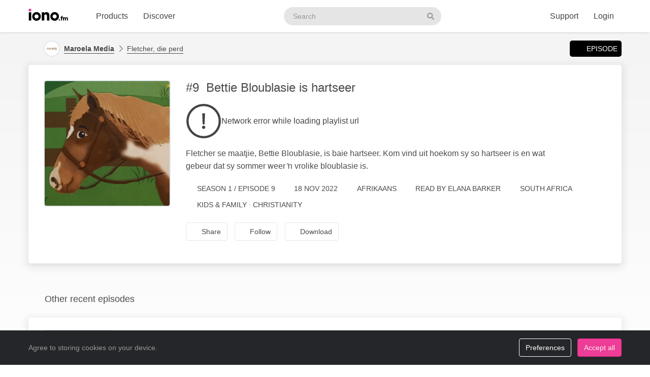

--- FILE ---
content_type: application/javascript; charset=utf-8
request_url: https://cdn.jsdelivr.net/npm/waveform-data@2.1.2/dist/waveform-data.js?v=11.1.7.0
body_size: 7224
content:
(function(f){if(typeof exports==="object"&&typeof module!=="undefined"){module.exports=f()}else if(typeof define==="function"&&define.amd){define([],f)}else{var g;if(typeof window!=="undefined"){g=window}else if(typeof global!=="undefined"){g=global}else if(typeof self!=="undefined"){g=self}else{g=this}g.WaveformData = f()}})(function(){var define,module,exports;return (function(){function r(e,n,t){function o(i,f){if(!n[i]){if(!e[i]){var c="function"==typeof require&&require;if(!f&&c)return c(i,!0);if(u)return u(i,!0);var a=new Error("Cannot find module '"+i+"'");throw a.code="MODULE_NOT_FOUND",a}var p=n[i]={exports:{}};e[i][0].call(p.exports,function(r){var n=e[i][1][r];return o(n||r)},p,p.exports,r,e,n,t)}return n[i].exports}for(var u="function"==typeof require&&require,i=0;i<t.length;i++)o(t[i]);return o}return r})()({1:[function(require,module,exports){
"use strict";

/**
 * ArrayBuffer adapter consumes binary waveform data (data format version 1).
 * It is used as a data abstraction layer by `WaveformData`.
 *
 * This is supposed to be the fastest adapter ever:
 * * **Pros**: working directly in memory, everything is done by reference
 *   (including the offsetting)
 * * **Cons**: binary data are hardly readable without data format knowledge
 *   (and this is why this adapter exists).
 *
 * Also, it is recommended to use the `fromResponseData` factory.
 *
 * @see WaveformDataArrayBufferAdapter.fromResponseData
 * @param {DataView} response_data
 * @constructor
 */

function WaveformDataArrayBufferAdapter(response_data) {
  this.data = response_data;
}

/**
 * Detects if a set of data is suitable for the ArrayBuffer adapter.
 * It is used internally by `WaveformData.create` so you should not bother using it.
 *
 * @static
 * @param {Mixed} data
 * @returns {boolean}
 */

WaveformDataArrayBufferAdapter.isCompatible = function isCompatible(data) {
  return data && typeof data === "object" && "byteLength" in data;
};

/**
 * Setup factory to create an adapter based on heterogeneous input formats.
 *
 * It is the preferred way to build an adapter instance.
 *
 * ```javascript
 * var arrayBufferAdapter = WaveformData.adapters.arraybuffer;
 * var xhr = new XMLHttpRequest();
 *
 * // .dat file generated by audiowaveform program
 * xhr.open("GET", "http://example.com/waveforms/track.dat");
 * xhr.responseType = "arraybuffer";
 * xhr.addEventListener("load", function onResponse(progressEvent){
 *  var responseData = progressEvent.target.response;
 *
 *  // doing stuff with the raw data ...
 *  // you only have access to WaveformDataArrayBufferAdapter API
 *  var adapter = arrayBufferAdapter.fromResponseData(responseData);
 *
 *  // or making things easy by using WaveformData ...
 *  // you have access WaveformData API
 *  var waveform = new WaveformData(responseData, arrayBufferAdapter);
 * });
 *
 * xhr.send();
 * ```

 * @static
 * @param {ArrayBuffer} response_data
 * @return {WaveformDataArrayBufferAdapter}
 */

WaveformDataArrayBufferAdapter.fromResponseData = function fromArrayBufferResponseData(response_data) {
  return new WaveformDataArrayBufferAdapter(new DataView(response_data));
};

/**
 * @namespace WaveformDataArrayBufferAdapter
 */

 WaveformDataArrayBufferAdapter.prototype = {
  /**
   * Returns the data format version number.
   *
   * @return {Integer} Version number of the consumed data format.
   */

  get version() {
    return this.data.getInt32(0, true);
  },

  /**
   * Indicates if the response body is encoded in 8bits.
   *
   * **Notice**: currently the adapter only deals with 8bits encoded data.
   * You should favor that too because of the smaller data network fingerprint.
   *
   * @return {boolean} True if data are declared to be 8bits encoded.
   */

  get is_8_bit() {
    return Boolean(this.data.getUint32(4, true));
  },

  /**
   * Indicates if the response body is encoded in 16bits.
   *
   * @return {boolean} True if data are declared to be 16bits encoded.
   */

  get is_16_bit() {
    return !this.is_8_bit;
  },

  /**
   * Returns the number of samples per second.
   *
   * @return {Integer} Number of samples per second.
   */

  get sample_rate() {
    return this.data.getInt32(8, true);
  },

  /**
   * Returns the scale (number of samples per pixel).
   *
   * @return {Integer} Number of samples per pixel.
   */

  get scale() {
    return this.data.getInt32(12, true);
  },

  /**
   * Returns the length of the waveform data (number of data points).
   *
   * @return {Integer} Length of the waveform data.
   */

  get length() {
    return this.data.getUint32(16, true);
  },

  /**
   * Returns a value at a specific offset.
   *
   * @param {Integer} index
   * @return {number} waveform value
   */

  at: function at_sample(index) {
    return this.data.getInt8(20 + index);
  }
};

module.exports = WaveformDataArrayBufferAdapter;

},{}],2:[function(require,module,exports){
"use strict";

module.exports = {
  arraybuffer: require("./arraybuffer"),
  object: require("./object")
};

},{"./arraybuffer":1,"./object":3}],3:[function(require,module,exports){
"use strict";

/**
 * Object adapter consumes stringified JSON or JSON waveform data (data format version 1).
 * It is used as a data abstraction layer by `WaveformData`.
 *
 * This is supposed to be a fallback for browsers not supporting ArrayBuffer:
 * * **Pros**: easy to debug response_data and quite self describing.
 * * **Cons**: slower than ArrayBuffer, more memory consumption.
 *
 * Also, it is recommended to use the `fromResponseData` factory.
 *
 * @see WaveformDataObjectAdapter.fromResponseData
 * @param {String|Object} response_data JSON or stringified JSON
 * @constructor
 */

function WaveformDataObjectAdapter(response_data) {
  this.data = response_data;
}

/**
 * Detects if a set of data is suitable for the Object adapter.
 * It is used internally by `WaveformData.create` so you should not bother using it.
 *
 * @static
 * @param {Mixed} data
 * @returns {boolean}
 */

WaveformDataObjectAdapter.isCompatible = function isCompatible(data) {
  return data && ((typeof data === "object" && "sample_rate" in data) ||
                  (typeof data === "string" && "sample_rate" in JSON.parse(data)));
};

/**
 * Setup factory to create an adapter based on heterogeneous input formats.
 *
 * It is the preferred way to build an adapter instance.
 *
 * ```javascript
 * var objectAdapter = WaveformData.adapters.object;
 * var xhr = new XMLHttpRequest();
 *
 * // .dat file generated by audiowaveform program
 * xhr.open("GET", "http://example.com/waveforms/track.json");
 * xhr.responseType = "json";
 * xhr.addEventListener("load", function onResponse(progressEvent){
 *  var responseData = progressEvent.target.response;
 *
 *  // doing stuff with the raw data ...
 *  // you only have access to WaveformDataObjectAdapter API
 *  var adapter = objectAdapter.fromResponseData(responseData);
 *
 *  // or making things easy by using WaveformData ...
 *  // you have access WaveformData API
 *  var waveform = new WaveformData(responseData, objectAdapter);
 * });
 *
 * xhr.send();
 * ```

 * @static
 * @param {String|Object} response_data JSON or stringified JSON
 * @return {WaveformDataObjectAdapter}
 */

WaveformDataObjectAdapter.fromResponseData = function fromJSONResponseData(response_data) {
  if (typeof response_data === "string") {
    return new WaveformDataObjectAdapter(JSON.parse(response_data));
  }
  else {
    return new WaveformDataObjectAdapter(response_data);
  }
};

/**
 * @namespace WaveformDataObjectAdapter
 */

WaveformDataObjectAdapter.prototype = {
  /**
   * Returns the data format version number.
   *
   * @return {Integer} Version number of the consumed data format.
   */

  get version() {
    return this.data.version || 1;
  },

  /**
   * Indicates if the response body is encoded in 8bits.
   *
   * **Notice**: currently the adapter only deals with 8bits encoded data.
   * You should favor that too because of the smaller data network fingerprint.
   *
   * @return {boolean} True if data are declared to be 8bits encoded.
   */

  get is_8_bit() {
    return this.data.bits === 8;
  },

  /**
   * Indicates if the response body is encoded in 16bits.
   *
   * @return {boolean} True if data are declared to be 16bits encoded.
   */

  get is_16_bit() {
    return !this.is_8_bit;
  },

  /**
   * Returns the number of samples per second.
   *
   * @return {Integer} Number of samples per second.
   */

  get sample_rate() {
    return this.data.sample_rate;
  },

  /**
   * Returns the scale (number of samples per pixel).
   *
   * @return {Integer} Number of samples per pixel.
   */

  get scale() {
    return this.data.samples_per_pixel;
  },

  /**
   * Returns the length of the waveform data (number of data points).
   *
   * @return {Integer} Length of the waveform data.
   */

  get length() {
    return this.data.length;
  },

  /**
   * Returns a value at a specific offset.
   *
   * @param {Integer} index
   * @return {number} waveform value
   */

  at: function at_sample(index) {
    return this.data.data[index];
  }
};

module.exports = WaveformDataObjectAdapter;

},{}],4:[function(require,module,exports){
"use strict";

var WaveformDataSegment = require("./segment");
var WaveformDataPoint = require("./point");

/**
 * Facade to iterate on audio waveform response.
 *
 * ```javascript
 * var waveform = new WaveformData({ ... }, WaveformData.adapters.object);
 *
 * var json_waveform = new WaveformData(xhr.responseText, WaveformData.adapters.object);
 *
 * var arraybuff_waveform = new WaveformData(
 *   getArrayBufferData(),
 *   WaveformData.adapters.arraybuffer
 * );
 * ```
 *
 * ## Offsets
 *
 * An **offset** is a non-destructive way to iterate on a subset of data.
 *
 * It is the easiest way to **navigate** through data without having to deal
 * with complex calculations. Simply iterate over the data to display them.
 *
 * *Notice*: the default offset is the entire set of data.
 *
 * @param {String|ArrayBuffer|Mixed} response_data Waveform data,
 *   to be consumed by the related adapter.
 * @param {WaveformData.adapter|Function} adapter Backend adapter used to manage
 *   access to the data.
 * @constructor
 */

function WaveformData(response_data, adapter) {
  /**
   * Backend adapter used to manage access to the data.
   *
   * @type {Object}
   */

  this.adapter = adapter.fromResponseData(response_data);

  /**
   * Defined segments.
   *
   * ```javascript
   * var waveform = new WaveformData({ ... }, WaveformData.adapters.object);
   *
   * console.log(waveform.segments.speakerA); // -> undefined
   *
   * waveform.set_segment(30, 90, "speakerA");
   *
   * console.log(waveform.segments.speakerA.start); // -> 30
   * ```
   *
   * @type {Object} A hash of `WaveformDataSegment` objects.
   */

  this.segments = {};

  /**
   * Defined points.
   *
   * ```javascript
   * var waveform = new WaveformData({ ... }, WaveformData.adapters.object);
   *
   * console.log(waveform.points.speakerA); // -> undefined
   *
   * waveform.set_point(30, "speakerA");
   *
   * console.log(waveform.points.speakerA.timeStamp); // -> 30
   * ```
   *
   * @type {Object} A hash of `WaveformDataPoint` objects.
   */

  this.points = {};

  this.offset(0, this.adapter.length);
}

/**
 * Creates an instance of WaveformData by guessing the adapter from the
 * data type. It can also accept an XMLHttpRequest response.
 *
 * ```javascript
 * var xhr = new XMLHttpRequest();
 * xhr.open("GET", "http://example.com/waveforms/track.dat");
 * xhr.responseType = "arraybuffer";
 *
 * xhr.addEventListener("load", function onResponse(progressEvent) {
 *   var waveform = WaveformData.create(progressEvent.target);
 *
 *   console.log(waveform.duration);
 * });
 *
 * xhr.send();
 * ```
 *
 * @static
 * @throws TypeError
 * @param {XMLHttpRequest|Mixed} data
 * @return {WaveformData}
 */

WaveformData.create = function createFromResponseData(data) {
  var adapter = null;
  var xhrData = null;

  if (data && typeof data === "object" && ("responseText" in data || "response" in data)) {
    xhrData = ("responseType" in data) ? data.response : (data.responseText || data.response);
  }

  Object.keys(WaveformData.adapters).some(function(adapter_id) {
    if (WaveformData.adapters[adapter_id].isCompatible(xhrData || data)) {
      adapter = WaveformData.adapters[adapter_id];
      return true;
    }
  });

  if (adapter === null) {
    throw new TypeError("Could not detect a WaveformData adapter from the input.");
  }

  return new WaveformData(xhrData || data, adapter);
};

/**
 * Public API for the Waveform Data manager.
 *
 * @namespace WaveformData
 */

WaveformData.prototype = {
  /**
   * Clamp an offset of data upon the whole response body.
   * Pros: it's just a reference, not a new array. So it's fast.
   *
   * ```javascript
   * var waveform = WaveformData.create({ ... });
   *
   * console.log(waveform.offset_length);   // -> 150
   * console.log(waveform.min[0]);          // -> -12
   *
   * waveform.offset(20, 50);
   *
   * console.log(waveform.min.length);      // -> 30
   * console.log(waveform.min[0]);          // -> -9
   * ```
   *
   * @param {Integer} start New beginning of the offset. (inclusive)
   * @param {Integer} end New ending of the offset (exclusive)
   */

  offset: function(start, end) {
    var data_length = this.adapter.length;

    if (end < 0) {
      throw new RangeError("End point must be non-negative [" + Number(end) + " < 0]");
    }

    if (end < start) {
      throw new RangeError("End point must not be before the start point [" + Number(end) + " < " + Number(start) + "]");
    }

    if (start < 0) {
      throw new RangeError("Start point must be non-negative [" + Number(start) + " < 0]");
    }

    if (start >= data_length) {
      throw new RangeError("Start point must be within range [" + Number(start) + " >= " + data_length + "]");
    }

    if (end > data_length) {
      end = data_length;
    }

    this.offset_start = start;
    this.offset_end = end;
    this.offset_length = end - start;
  },

  /**
   * Creates a new segment of data.
   * Pretty handy if you need to bookmark a duration and display it according
   * to the current offset.
   *
   * ```javascript
   * var waveform = WaveformData.create({ ... });
   *
   * console.log(Object.keys(waveform.segments));          // -> []
   *
   * waveform.set_segment(10, 120);
   * waveform.set_segment(30, 90, "speakerA");
   *
   * console.log(Object.keys(waveform.segments));          // -> ['default', 'speakerA']
   * console.log(waveform.segments.default.min.length);    // -> 110
   * console.log(waveform.segments.speakerA.min.length);   // -> 60
   * ```
   *
   * @param {Integer} start Beginning of the segment (inclusive)
   * @param {Integer} end Ending of the segment (exclusive)
   * @param {String*} identifier Unique identifier. If nothing is specified,
   *   *default* will be used as a value.
   * @return {WaveformDataSegment}
   */

  set_segment: function setSegment(start, end, identifier) {
    if (identifier === undefined || identifier === null || identifier.length === 0) {
      identifier = "default";
    }

    this.segments[identifier] = new WaveformDataSegment(this, start, end);

    return this.segments[identifier];
  },

  /**
   * Creates a new point of data.
   * Pretty handy if you need to bookmark a specific point and display it
   * according to the current offset.
   *
   * ```javascript
   * var waveform = WaveformData.create({ ... });
   *
   * console.log(Object.keys(waveform.points)); // -> []
   *
   * waveform.set_point(10);
   * waveform.set_point(30, "speakerA");
   *
   * console.log(Object.keys(waveform.points)); // -> ['default', 'speakerA']
   * ```
   *
   * @param {Integer} timeStamp the time to place the bookmark
   * @param {String*} identifier Unique identifier. If nothing is specified,
   *   *default* will be used as a value.
   * @return {WaveformDataPoint}
   */

  set_point: function setPoint(timeStamp, identifier) {
    if (identifier === undefined || identifier === null || identifier.length === 0) {
      identifier = "default";
    }

    this.points[identifier] = new WaveformDataPoint(this, timeStamp);

    return this.points[identifier];
  },

  /**
   * Removes a point of data.
   *
   * ```javascript
   * var waveform = WaveformData.create({ ... });
   *
   * console.log(Object.keys(waveform.points));          // -> []
   *
   * waveform.set_point(30, "speakerA");
   * console.log(Object.keys(waveform.points));          // -> ['speakerA']
   * waveform.remove_point("speakerA");
   * console.log(Object.keys(waveform.points));          // -> []
   * ```
   *
   * @param {String*} identifier Unique identifier. If nothing is specified,
   *   *default* will be used as a value.
   * @return null
   */

  remove_point: function removePoint(identifier) {
    if (this.points[identifier]) {
      delete this.points[identifier];
    }
  },

  /**
   * Creates a new WaveformData object with resampled data.
   * Returns a rescaled waveform, to either fit the waveform to a specific
   * width, or to a specific zoom level.
   *
   * **Note**: You may specify either the *width* or the *scale*, but not both.
   * The `scale` will be deduced from the `width` you want to fit the data into.
   *
   * Adapted from Sequence::GetWaveDisplay in Audacity, with permission.
   *
   * ```javascript
   * // ...
   * var waveform = WaveformData.create({ ... });
   *
   * // fitting the data in a 500px wide canvas
   * var resampled_waveform = waveform.resample({ width: 500 });
   *
   * console.log(resampled_waveform.min.length);   // -> 500
   *
   * // zooming out on a 3 times less precise scale
   * var resampled_waveform = waveform.resample({ scale: waveform.adapter.scale * 3 });
   *
   * // partial resampling (to perform fast animations involving a resampling
   * // per animation frame)
   * var partially_resampled_waveform = waveform.resample({ width: 500, from: 0, to: 500 });
   *
   * // ...
   * ```
   *
   * @see https://code.google.com/p/audacity/source/browse/audacity-src/trunk/src/Sequence.cpp
   * @param {Number|{width: Number, scale: Number}} options Either a constraint width or a constraint sample rate
   * @return {WaveformData} New resampled object
   */

  resample: function(options) {
    if (typeof options === "number") {
      options = {
        width: options
      };
    }

    options.input_index = typeof options.input_index === "number" ? options.input_index : null;
    options.output_index = typeof options.output_index === "number" ? options.output_index : null;
    options.scale = typeof options.scale === "number" ? options.scale : null;
    options.width = typeof options.width === "number" ? options.width : null;

    var is_partial_resampling = Boolean(options.input_index) || Boolean(options.output_index);

    if (options.input_index != null && (options.input_index < 0)) {
      throw new RangeError("options.input_index should be a positive integer value. [" + options.input_index + "]");
    }

    if (options.output_index != null && (options.output_index < 0)) {
      throw new RangeError("options.output_index should be a positive integer value. [" + options.output_index + "]");
    }

    if (options.width != null && (options.width <= 0)) {
      throw new RangeError("options.width should be a strictly positive integer value. [" + options.width + "]");
    }

    if (options.scale != null && (options.scale <= 0)) {
      throw new RangeError("options.scale should be a strictly positive integer value. [" + options.scale + "]");
    }

    if (!options.scale && !options.width) {
      throw new RangeError("You should provide either a resampling scale or a width in pixel the data should fit in.");
    }

    var definedPartialOptionsCount = ["width", "scale", "output_index", "input_index"].reduce(function(count, key) {
      return count + (options[key] === null ? 0 : 1);
    }, 0);

    if (is_partial_resampling && definedPartialOptionsCount !== 4) {
      throw new Error("Some partial resampling options are missing. You provided " + definedPartialOptionsCount + " of them over 4.");
    }

    var output_data = [];
    var samples_per_pixel = options.scale || Math.floor(this.duration * this.adapter.sample_rate / options.width); // scale we want to reach
    var scale = this.adapter.scale; // scale we are coming from
    var channel_count = 2;

    var input_buffer_size = this.adapter.length; // the amount of data we want to resample i.e. final zoom want to resample all data but for intermediate zoom we want to resample subset
    var input_index = options.input_index || 0; // is this start point? or is this the index at current scale
    var output_index = options.output_index || 0; // is this end point? or is this the index at scale we want to be?
    var min = input_buffer_size ? this.min_sample(input_index) : 0; // min value for peak in waveform
    var max = input_buffer_size ? this.max_sample(input_index) : 0; // max value for peak in waveform
    var min_value = -128;
    var max_value = 127;

    if (samples_per_pixel < scale) {
      throw new Error("Zoom level " + samples_per_pixel + " too low, minimum: " + scale);
    }

    var where, prev_where, stop, value, last_input_index;

    function sample_at_pixel(x) {
      return Math.floor(x * samples_per_pixel);
    }

    function add_sample(min, max) {
      output_data.push(min, max);
    }

    while (input_index < input_buffer_size) {
      while (Math.floor(sample_at_pixel(output_index) / scale) <= input_index) {
        if (output_index) {
          add_sample(min, max);
        }

        last_input_index = input_index;

        output_index++;

        where      = sample_at_pixel(output_index);
        prev_where = sample_at_pixel(output_index - 1);

        if (where !== prev_where) {
          min = max_value;
          max = min_value;
        }
      }

      where = sample_at_pixel(output_index);
      stop = Math.floor(where / scale);

      if (stop > input_buffer_size) {
        stop = input_buffer_size;
      }

      while (input_index < stop) {
        value = this.min_sample(input_index);

        if (value < min) {
          min = value;
        }

        value = this.max_sample(input_index);

        if (value > max) {
          max = value;
        }

        input_index++;
      }

      if (is_partial_resampling && (output_data.length / channel_count) >= options.width) {
        break;
      }
    }

    if (is_partial_resampling) {
      if ((output_data.length / channel_count) > options.width &&
          input_index !== last_input_index) {
        add_sample(min, max);
      }
    }
    else if (input_index !== last_input_index) {
      add_sample(min, max);
    }

    return new WaveformData({
      version: this.adapter.version,
      samples_per_pixel: samples_per_pixel,
      length: output_data.length / channel_count,
      data: output_data,
      sample_rate: this.adapter.sample_rate
    }, WaveformData.adapters.object);
  },

  /**
   * Returns all the min peaks values.
   *
   * ```javascript
   * var waveform = WaveformData.create({ ... });
   *
   * console.log(waveform.min.length);      // -> 150
   * console.log(waveform.min[0]);          // -> -12
   *
   * waveform.offset(20, 50);
   *
   * console.log(waveform.min.length);      // -> 30
   * console.log(waveform.min[0]);          // -> -9
   * ```
   *
   * @api
   * @return {Array.<Integer>} Min values contained in the offset.
   */

  get min() {
    return this.offsetValues(this.offset_start, this.offset_length, 0);
  },

  /**
   * Returns all the max peaks values.
   *
   * ```javascript
   * var waveform = WaveformData.create({ ... });
   *
   * console.log(waveform.max.length);      // -> 150
   * console.log(waveform.max[0]);          // -> 12
   *
   * waveform.offset(20, 50);
   *
   * console.log(waveform.max.length);      // -> 30
   * console.log(waveform.max[0]);          // -> 5
   * ```
   *
   * @api
   * @return {Array.<Integer>} Max values contained in the offset.
   */

  get max() {
    return this.offsetValues(this.offset_start, this.offset_length, 1);
  },

  /**
   * Return the unpacked values for a particular offset.
   *
   * @param {Integer} start
   * @param {Integer} length
   * @param {Integer} correction The step to skip for each iteration
   *   (as the response body is [min, max, min, max...])
   * @return {Array.<Integer>}
   */

  offsetValues: function getOffsetValues(start, length, correction) {
    var adapter = this.adapter;
    var values = [];

    correction += (start * 2); // offset the positioning query

    for (var i = 0; i < length; i++) {
      values.push(adapter.at((i * 2) + correction));
    }

    return values;
  },

  /**
   * Compute the duration in seconds of the audio file.
   *
   * ```javascript
   * var waveform = WaveformData.create({ ... });
   * console.log(waveform.duration);    // -> 10.33333333333
   *
   * waveform.offset(20, 50);
   * console.log(waveform.duration);    // -> 10.33333333333
   * ```
   *
   * @api
   * @return {number} Duration of the audio waveform, in seconds.
   */

  get duration() {
    return (this.adapter.length * this.adapter.scale) / this.adapter.sample_rate;
  },

  /**
   * Return the duration in seconds of the current offset.
   *
   * ```javascript
   * var waveform = WaveformData.create({ ... });
   *
   * console.log(waveform.offset_duration);    // -> 10.33333333333
   *
   * waveform.offset(20, 50);
   *
   * console.log(waveform.offset_duration);    // -> 2.666666666667
   * ```
   *
   * @api
   * @return {number} Duration of the offset, in seconds.
   */

  get offset_duration() {
    return (this.offset_length * this.adapter.scale) / this.adapter.sample_rate;
  },

  /**
   * Return the number of pixels per second.
   *
   * ```javascript
   * var waveform = WaveformData.create({ ... });
   *
   * console.log(waveform.pixels_per_second);       // -> 93.75
   * ```
   *
   * @api
   * @return {number} Number of pixels per second.
   */

  get pixels_per_second() {
    return this.adapter.sample_rate / this.adapter.scale;
  },

  /**
   * Return the amount of time represented by a single pixel.
   *
   * ```javascript
   * var waveform = WaveformData.create({ ... });
   *
   * console.log(waveform.seconds_per_pixel);       // -> 0.010666666666666666
   * ```
   *
   * @return {number} Amount of time (in seconds) contained in a pixel.
   */

  get seconds_per_pixel() {
    return this.adapter.scale / this.adapter.sample_rate;
  },

  /**
   * Returns a value at a specific offset.
   *
   * ```javascript
   * var waveform = WaveformData.create({ ... });
   *
   * console.log(waveform.at(20));              // -> -7
   * console.log(waveform.at(21));              // -> 12
   * ```
   *
   * @proxy
   * @param {Integer} index
   * @return {number} Offset value
   */

  at: function at_sample_proxy(index) {
    return this.adapter.at(index);
  },

  /**
   * Return the pixel location for a certain time.
   *
   * ```javascript
   * var waveform = WaveformData.create({ ... });
   *
   * console.log(waveform.at_time(0.0000000023));       // -> 10
   * ```
   * @param {number} time
   * @return {integer} Index location for a specific time.
   */

  at_time: function at_time(time) {
    return Math.floor(time * this.adapter.sample_rate / this.adapter.scale);
  },

  /**
   * Returns the time in seconds for a particular index
   *
   * ```javascript
   * var waveform = WaveformData.create({ ... });
   *
   * console.log(waveform.time(10));                    // -> 0.0000000023
   * ```
   *
   * @param {Integer} index
   * @return {number}
   */

  time: function time(index) {
    return index * this.adapter.scale / this.adapter.sample_rate;
  },

  /**
   * Return if a pixel lies within the current offset.
   *
   * ```javascript
   * var waveform = WaveformData.create({ ... });
   *
   * console.log(waveform.in_offset(50));      // -> true
   * console.log(waveform.in_offset(120));     // -> true
   *
   * waveform.offset(100, 150);
   *
   * console.log(waveform.in_offset(50));      // -> false
   * console.log(waveform.in_offset(120));     // -> true
   * ```
   *
   * @param {number} pixel
   * @return {boolean} True if the pixel lies in the current offset, false otherwise.
   */

  in_offset: function isInOffset(pixel) {
    return pixel >= this.offset_start && pixel < this.offset_end;
  },

  /**
   * Returns a min value for a specific offset.
   *
   * ```javascript
   * var waveform = WaveformData.create({ ... });
   *
   * console.log(waveform.min_sample(10));      // -> -7
   * ```
   *
   * @param {Integer} offset
   * @return {Number} Offset min value
   */

  min_sample: function getMinValue(offset) {
    return this.adapter.at(offset * 2);
  },

  /**
   * Returns a max value for a specific offset.
   *
   * ```javascript
   * var waveform = WaveformData.create({ ... });
   *
   * console.log(waveform.max_sample(10));      // -> 12
   * ```
   *
   * @param {Integer} offset
   * @return {Number} Offset max value
   */

  max_sample: function getMaxValue(offset) {
    return this.adapter.at((offset * 2) + 1);
  }
};

/**
 * Available adapters to manage the data backends.
 *
 * @type {Object}
 */

WaveformData.adapters = {};

/**
 * WaveformData Adapter Structure
 *
 * @typedef {{from: Number, to: Number, platforms: {}}}
 */

WaveformData.adapter = function WaveformDataAdapter(response_data) {
  this.data = response_data;
};

module.exports = WaveformData;

},{"./point":5,"./segment":6}],5:[function(require,module,exports){
"use strict";

/**
 * Points are an easy way to keep track bookmarks of the described audio file.
 *
 * They return values based on the actual offset. Which means if you change your offset and:
 *
 * * a point becomes **out of scope**, no data will be returned;
 * * a point is **fully included in the offset**, its whole content will be returned.
 *
 * Points are created with the `WaveformData.set_point(timeStamp, name?)` method.
 *
 * @see WaveformData.prototype.set_point
 * @param {WaveformData} context WaveformData instance
 * @param {Integer} start Initial start index
 * @param {Integer} end Initial end index
 * @constructor
 */

function WaveformDataPoint(context, timeStamp) {
  this.context = context;

  /**
   * Start index.
   *
   * ```javascript
   * var waveform = new WaveformData({ ... }, WaveformData.adapters.object);
   * waveform.set_point(10, "example");
   *
   * console.log(waveform.points.example.timeStamp);  // -> 10
   *
   * waveform.offset(20, 50);
   * console.log(waveform.points.example.timeStamp);  // -> 10
   *
   * waveform.offset(70, 100);
   * console.log(waveform.points.example.timeStamp);  // -> 10
   * ```
   * @type {Integer} Time Stamp of the point
   */

  this.timeStamp = timeStamp;
}

/**
 * @namespace WaveformDataPoint
 */

WaveformDataPoint.prototype = {
  /**
   * Indicates if the point has some visible part in the actual WaveformData offset.
   *
   * ```javascript
   * var waveform = new WaveformData({ ... }, WaveformData.adapters.object);
   * waveform.set_point(10, "example");
   *
   * console.log(waveform.points.example.visible);        // -> true
   *
   * waveform.offset(0, 50);
   * console.log(waveform.points.example.visible);        // -> true
   *
   * waveform.offset(70, 100);
   * console.log(waveform.points.example.visible);        // -> false
   * ```
   *
   * @return {Boolean} True if visible, false otherwise.
   */

  get visible() {
    return this.context.in_offset(this.timeStamp);
  }
};

module.exports = WaveformDataPoint;

},{}],6:[function(require,module,exports){
"use strict";

/**
 * Segments are an easy way to keep track of portions of the described
 * audio file.
 *
 * They return values based on the actual offset. Which means if you change your
 * offset and:
 *
 * * a segment becomes **out of scope**, no data will be returned;
 * * a segment is only **partially included in the offset**, only the visible
 *   parts will be returned;
 * * a segment is **fully included in the offset**, its whole content will be
 *   returned.
 *
 * Segments are created with the `WaveformData.set_segment(from, to, name?)`
 * method.
 *
 * @see WaveformData.prototype.set_segment
 * @param {WaveformData} context WaveformData instance
 * @param {Integer} start Initial start index
 * @param {Integer} end Initial end index
 * @constructor
 */

function WaveformDataSegment(context, start, end) {
  this.context = context;

  /**
   * Start index.
   *
   * ```javascript
   * var waveform = new WaveformData({ ... }, WaveformData.adapters.object);
   * waveform.set_segment(10, 50, "example");
   *
   * console.log(waveform.segments.example.start);  // -> 10
   *
   * waveform.offset(20, 50);
   * console.log(waveform.segments.example.start);  // -> 10
   *
   * waveform.offset(70, 100);
   * console.log(waveform.segments.example.start);  // -> 10
   * ```
   * @type {Integer} Initial starting point of the segment.
   */

  this.start = start;

  /**
   * End index.
   *
   * ```javascript
   * var waveform = new WaveformData({ ... }, WaveformData.adapters.object);
   * waveform.set_segment(10, 50, "example");
   *
   * console.log(waveform.segments.example.end);  // -> 50
   *
   * waveform.offset(20, 50);
   * console.log(waveform.segments.example.end);  // -> 50
   *
   * waveform.offset(70, 100);
   * console.log(waveform.segments.example.end);  // -> 50
   * ```
   * @type {Integer} Initial ending point of the segment.
   */

  this.end = end;
}

/**
 * @namespace WaveformDataSegment
 */

WaveformDataSegment.prototype = {
  /**
   * Dynamic starting point based on the WaveformData instance offset.
   *
   * ```javascript
   * var waveform = new WaveformData({ ... }, WaveformData.adapters.object);
   * waveform.set_segment(10, 50, "example");
   *
   * console.log(waveform.segments.example.offset_start);  // -> 10
   *
   * waveform.offset(20, 50);
   * console.log(waveform.segments.example.offset_start);  // -> 20
   *
   * waveform.offset(70, 100);
   * console.log(waveform.segments.example.offset_start);  // -> null
   * ```
   *
   * @return {number} Starting point of the segment within the waveform offset. (inclusive)
   */

  get offset_start() {
    if (this.start < this.context.offset_start && this.end > this.context.offset_start) {
      return this.context.offset_start;
    }

    if (this.start >= this.context.offset_start && this.start < this.context.offset_end) {
      return this.start;
    }

    return null;
  },

  /**
   * Dynamic ending point based on the WaveformData instance offset.
   *
   * ```javascript
   * var waveform = new WaveformData({ ... }, WaveformData.adapters.object);
   * waveform.set_segment(10, 50, "example");
   *
   * console.log(waveform.segments.example.offset_end);  // -> 50
   *
   * waveform.offset(20, 50);
   * console.log(waveform.segments.example.offset_end);  // -> 50
   *
   * waveform.offset(70, 100);
   * console.log(waveform.segments.example.offset_end);  // -> null
   * ```
   *
   * @return {number} Ending point of the segment within the waveform offset. (exclusive)
   */

  get offset_end() {
    if (this.end > this.context.offset_start && this.end <= this.context.offset_end) {
      return this.end;
    }

    if (this.end > this.context.offset_end && this.start < this.context.offset_end) {
      return this.context.offset_end;
    }

    return null;
  },

  /**
   * Dynamic segment length based on the WaveformData instance offset.
   *
   * ```javascript
   * var waveform = new WaveformData({ ... }, WaveformData.adapters.object);
   * waveform.set_segment(10, 50, "example");
   *
   * console.log(waveform.segments.example.offset_length);  // -> 40
   *
   * waveform.offset(20, 50);
   * console.log(waveform.segments.example.offset_length);  // -> 30
   *
   * waveform.offset(70, 100);
   * console.log(waveform.segments.example.offset_length);  // -> 0
   * ```
   *
   * @return {number} Visible length of the segment within the waveform offset.
   */

  get offset_length() {
    return this.offset_end - this.offset_start;
  },

  /**
   * Initial length of the segment.
   *
   * ```javascript
   * var waveform = new WaveformData({ ... }, WaveformData.adapters.object);
   * waveform.set_segment(10, 50, "example");
   *
   * console.log(waveform.segments.example.length);  // -> 40
   *
   * waveform.offset(20, 50);
   * console.log(waveform.segments.example.length);  // -> 40
   *
   * waveform.offset(70, 100);
   * console.log(waveform.segments.example.length);  // -> 40
   * ```
   *
   * @return {number} Initial length of the segment.
   */

  get length() {
    return this.end - this.start;
  },

  /**
   * Indicates if the segment has some visible part in the actual WaveformData offset.
   *
   * ```javascript
   * var waveform = new WaveformData({ ... }, WaveformData.adapters.object);
   * waveform.set_segment(10, 50, "example");
   *
   * console.log(waveform.segments.example.visible);        // -> true
   *
   * waveform.offset(20, 50);
   * console.log(waveform.segments.example.visible);        // -> true
   *
   * waveform.offset(70, 100);
   * console.log(waveform.segments.example.visible);        // -> false
   * ```
   *
   * @return {Boolean} True if at least partly visible, false otherwise.
   */

  get visible() {
    return this.context.in_offset(this.start) ||
           this.context.in_offset(this.end) ||
           (this.context.offset_start > this.start && this.context.offset_start < this.end);
  },

  /**
   * Return the minimum values for the segment.
   *
   * ```javascript
   * var waveform = new WaveformData({ ... }, WaveformData.adapters.object);
   * waveform.set_segment(10, 50, "example");
   *
   * console.log(waveform.segments.example.min.length);        // -> 40
   * console.log(waveform.segments.example.min.offset_length); // -> 40
   * console.log(waveform.segments.example.min[0]);            // -> -12
   *
   * waveform.offset(20, 50);
   *
   * console.log(waveform.segments.example.min.length);        // -> 40
   * console.log(waveform.segments.example.min.offset_length); // -> 30
   * console.log(waveform.segments.example.min[0]);            // -> -5
   * ```
   *
   * @return {Array.<Integer>} Min values of the segment.
   */

  get min() {
    return this.visible ? this.context.offsetValues(this.offset_start, this.offset_length, 0) : [];
  },

  /**
   * Return the maximum values for the segment.
   *
   * ```javascript
   * var waveform = new WaveformData({ ... }, WaveformData.adapters.object);
   * waveform.set_segment(10, 50, "example");
   *
   * console.log(waveform.segments.example.max.length);        // -> 40
   * console.log(waveform.segments.example.max.offset_length); // -> 40
   * console.log(waveform.segments.example.max[0]);            // -> 5
   *
   * waveform.offset(20, 50);
   *
   * console.log(waveform.segments.example.max.length);        // -> 40
   * console.log(waveform.segments.example.max.offset_length); // -> 30
   * console.log(waveform.segments.example.max[0]);            // -> 11
   * ```
   *
   * @return {Array.<Integer>} Max values of the segment.
   */

  get max() {
    return this.visible ? this.context.offsetValues(this.offset_start, this.offset_length, 1) : [];
  }
};

module.exports = WaveformDataSegment;

},{}],"/waveform-data.js":[function(require,module,exports){
"use strict";

var WaveformData = require("./lib/core");

WaveformData.adapters = require("./lib/adapters");

module.exports = WaveformData;

},{"./lib/adapters":2,"./lib/core":4}]},{},[])("/waveform-data.js")
});


--- FILE ---
content_type: image/svg+xml
request_url: https://web2.iono.fm/svg/spritemap.v67089b1e727fa2cd86dd008cb1b4ef77.svg
body_size: 43071
content:
<svg xmlns="http://www.w3.org/2000/svg" fill="#ED3D96"><defs><clipPath id="clip-path"><path class="cls-1" d="M0 0h87.83v89.15H0z"/></clipPath></defs><symbol id="icon-arrow-down-to-line" viewBox="0 0 385 512"><path fill="#393939" d="M203.37 379.3c-6.2 6.2-16.4 6.2-22.6 0l-128-128c-6.2-6.2-6.2-16.4 0-22.6 6.2-6.2 16.4-6.2 22.6 0l100.7 100.7V48c0-8.8 7.2-16 16-16s16 7.2 16 16v281.4l100.7-100.7c6.2-6.2 16.4-6.2 22.6 0 6.2 6.2 6.2 16.4 0 22.6l-128 128z"/><path fill="#E94093" d="M16.07 480c-8.8 0-16-7.2-16-16s7.2-16 16-16h352c8.8 0 16 7.2 16 16s-7.2 16-16 16h-352z"/></symbol><symbol id="icon-arrow-right-to-line" viewBox="0 0 449 512"><path fill="#393939" d="M347.327 267.3c6.2-6.2 6.2-16.4 0-22.6l-128-128c-6.2-6.2-16.4-6.2-22.6 0-6.2 6.2-6.2 16.4 0 22.6l100.7 100.7h-281.4c-8.8 0-16 7.2-16 16s7.2 16 16 16h281.4l-100.7 100.7c-6.2 6.2-6.2 16.4 0 22.6 6.2 6.2 16.4 6.2 22.6 0l128-128z"/><path fill="#E94093" d="M448.027 80c0-8.8-7.2-16-16-16s-16 7.2-16 16v352c0 8.8 7.2 16 16 16s16-7.2 16-16V80z"/></symbol><symbol id="icon-chart-pie" viewBox="0 0 544 512"><path fill="currentColor" d="M527.79 288H290.5l158.03 158.03a16.51 16.51 0 0 0 11.62 4.81c3.82 0 7.62-1.35 10.57-4.13 38.7-36.46 65.32-85.61 73.13-140.86 1.34-9.46-6.51-17.85-16.06-17.85zm-67.91 124.12L367.76 320h140.88c-8.12 34.16-24.96 66-48.76 92.12zM224 288V50.71c0-8.83-7.18-16.21-15.74-16.21-.69 0-1.4.05-2.11.15C86.99 51.49-4.1 155.6.14 280.37 4.47 407.53 113.18 512 240.13 512c.98 0 1.93-.01 2.91-.02 50.4-.63 96.97-16.87 135.26-44.03 7.9-5.6 8.42-17.23 1.57-24.08L224 288zm18.63 191.98l-2.51.02c-109.04 0-204.3-91.92-208-200.72C28.72 179.15 96.33 92.25 192 69.83v231.42l9.37 9.37 141.84 141.84c-30.56 17.62-64.96 27.08-100.58 27.52z"/><path d="M511.96 223.2C503.72 103.74 408.26 8.28 288.8.04c-.35-.03-.7-.04-1.04-.04C279.1 0 272 7.45 272 16.23V240h223.77c9.14 0 16.82-7.68 16.19-16.8zM304 208V33.9c89.25 13.81 160.28 84.85 174.1 174.1H304z"/></symbol><symbol id="icon-check-double" viewBox="0 0 449 512"><path fill="#E94093" d="M331.392 75.3c6.2-6.2 6.2-16.4 0-22.6-6.2-6.2-16.4-6.2-22.6 0l-148.7 148.7-68.7-68.7c-6.2-6.2-16.4-6.2-22.6 0-6.2 6.2-6.2 16.4 0 22.6l80 80c6.2 6.2 16.4 6.2 22.6 0l160-160z"/><path fill="#393939" d="M443.393 187.3c6.2-6.2 6.2-16.4 0-22.6-6.2-6.2-16.4-6.2-22.6 0l-260.7 260.7-132.7-132.7c-6.2-6.2-16.4-6.2-22.6 0-6.2 6.2-6.2 16.4 0 22.6l144 144c6.2 6.2 16.4 6.2 22.6 0l272-272z"/></symbol><symbol id="icon-circle-ellipsis" viewBox="0 0 512 512"><path fill="currentColor" d="M256 480A224.001 224.001 0 0 0 414.392 97.608 224 224 0 1 0 256 480zm0-480a256 256 0 1 1 0 511.999A256 256 0 0 1 256 0z"/><path d="M280 256c0 6.365-2.529 12.47-7.029 16.971a24.005 24.005 0 0 1-33.942 0 24.005 24.005 0 0 1 0-33.942 24.005 24.005 0 0 1 33.942 0A24.005 24.005 0 0 1 280 256zm72-24c6.365 0 12.47 2.529 16.971 7.029a24.005 24.005 0 0 1 0 33.942 24.005 24.005 0 0 1-33.942 0 24.005 24.005 0 0 1 0-33.942A24.005 24.005 0 0 1 352 232zm-168 24c0 6.365-2.529 12.47-7.029 16.971a24.005 24.005 0 0 1-33.942 0 24.005 24.005 0 0 1 0-33.942 24.005 24.005 0 0 1 33.942 0A24.005 24.005 0 0 1 184 256z"/></symbol><symbol id="icon-circle-nodes" viewBox="0 0 512 512"><path fill="currentColor" fill-rule="evenodd" d="M333.181 124.008L158.7 193.7c.8 4.6 1.3 9.4 1.3 14.3 0 14.4-3.8 27.9-10.5 39.6l138 120.8c13-9.9 29.2-16 46.7-16.3l36-197.7.096-.096C379.48 157.979 389.504 160 400 160c29.527 0 55.319-15.997 69.18-39.797-13.594 23.348-38.664 39.199-67.48 39.797l-36 197.7h.1c29.4 11.8 50.2 40.6 50.2 74.3 0 44.2-35.8 80-80 80s-80-35.8-80-80c0-14.4 3.8-27.9 10.5-39.6l-138-120.8C115 281.9 98.2 288 80 288c-44.2 0-80-35.8-80-80s35.8-80 80-80c27.9 0 52.5 14.3 66.8 36l174.476-69.69a79.545 79.545 0 0 0 11.905 29.698zM121.7 231.7c-.6 1.1-1.2 2.1-1.9 3.1v-.1c-4.2 6.2-9.8 11.3-16.3 15-6.9 4-15 6.2-23.5 6.2-26.5 0-48-21.5-48-48s21.5-48 48-48 48 21.5 48 48c0 8.7-2.3 16.8-6.3 23.8zM288 432c0-6.3 1.2-12.3 3.4-17.8.7-1.7 1.5-3.5 2.4-5.1 1.9-3.5 4.2-6.7 6.9-9.6C309.4 390 322 384 336 384c26.5 0 48 21.5 48 48s-21.5 48-48 48-48-21.5-48-48z" clip-rule="evenodd"/><path fill="currentColor" d="M320 80c0-44.183 35.817-80 80-80s80 35.817 80 80c0-44.2-35.8-80-80-80s-80 35.8-80 80z"/><path fill-rule="evenodd" d="M333.2 124c8.9 13.5 21.9 24.2 37.1 30.3l-.004.004C379.48 157.979 389.504 160 400 160c29.527 0 55.319-15.997 69.18-39.797a79.523 79.523 0 0 0 10.417-32.13c.267-2.655.403-5.348.403-8.073 0-44.183-35.817-80-80-80s-80 35.817-80 80c0 4.9.5 9.7 1.3 14.3l-.024.01a79.545 79.545 0 0 0 11.905 29.698l.019-.008zm66.8 4c-8.6 0-16.8-2.3-23.8-6.3h-.1c-4.6-2.6-8.7-6-12.2-10-7-8-11.4-18.3-11.9-29.7v-2c0-26.5 21.5-48 48-48s48 21.5 48 48c0 23.9-17.5 43.7-40.4 47.4-2.4.4-5 .6-7.6.6z" clip-rule="evenodd"/></symbol><symbol id="icon-compress" viewBox="0 0 449 512"><path fill="#393939" d="M160.135 48c0-8.8-7.2-16-16-16s-16 7.2-16 16v112h-112c-8.8 0-16 7.2-16 16s7.2 16 16 16h128c8.8 0 16-7.2 16-16V48zm144 272c-8.8 0-16 7.2-16 16v128c0 8.8 7.2 16 16 16s16-7.2 16-16V352h112c8.8 0 16-7.2 16-16s-7.2-16-16-16h-128z"/><path fill="#E94093" d="M16.135 320c-8.8 0-16 7.2-16 16s7.2 16 16 16h112v112c0 8.8 7.2 16 16 16s16-7.2 16-16V336c0-8.8-7.2-16-16-16h-128zm304-272c0-8.8-7.2-16-16-16s-16 7.2-16 16v128c0 8.8 7.2 16 16 16h128c8.8 0 16-7.2 16-16s-7.2-16-16-16h-112V48z"/></symbol><symbol id="icon-down-to-line" viewBox="0 0 384 512"><path fill="currentColor" d="M190.2 351.2c.5.5 1.1.8 1.8.8s1.4-.3 1.8-.8l124.4-131.9c1.2-1.2 1.8-2.9 1.8-4.6 0-3.7-3-6.7-6.7-6.7H256c-8.8 0-16-7.2-16-16V72c0-4.4-3.6-8-8-8h-80c-4.4 0-8 3.6-8 8v120c0 8.8-7.2 16-16 16H70.7c-3.7 0-6.7 3-6.7 6.7 0 1.7.7 3.3 1.8 4.6l124.4 131.9zM192 384c-9.5 0-18.6-3.9-25.1-10.8l-124.4-132C35.8 234 32 224.5 32 214.7c0-21.4 17.3-38.7 38.7-38.7H112V72c0-22.1 17.9-40 40-40h80c22.1 0 40 17.9 40 40v104h41.3c21.4 0 38.7 17.3 38.7 38.7 0 9.9-3.8 19.3-10.5 26.5l-124.4 132c-6.5 6.9-15.6 10.8-25.1 10.8z"/><path d="M16 448h352c8.8 0 16 7.2 16 16s-7.2 16-16 16H16c-8.8 0-16-7.2-16-16s7.2-16 16-16z"/></symbol><symbol id="icon-file-chart-pie" viewBox="0 0 384 512"><path fill="currentColor" d="M320 480H64c-17.7 0-32-14.3-32-32V64c0-17.7 14.3-32 32-32h128v112c0 26.5 21.5 48 48 48h112v256c0 17.7-14.3 32-32 32zm-80-320c-8.8 0-16-7.2-16-16V32.5c2.8.7 5.4 2.1 7.4 4.2l115.9 115.9c2.1 2.1 3.5 4.6 4.2 7.4H240zM64 0C28.7 0 0 28.7 0 64v384c0 35.3 28.7 64 64 64h256c35.3 0 64-28.7 64-64V163.9c0-12.7-5.1-24.9-14.1-33.9L254.1 14.1c-9-9-21.2-14.1-33.9-14.1H64zm88 220.6c-46.3 13.8-80 56.7-80 107.4 0 61.9 50.1 112 112 112 50.7 0 93.6-33.7 107.4-80h-34c-12.3 28.3-40.5 48-73.3 48-44.2 0-80-35.8-80-80 0-32.8 19.7-61 48-73.3v-34l-.1-.1z"/><path d="M176 224v96c0 8.8 7.2 16 16 16h96c8.8 0 16-7.2 16-16 0-61.9-50.1-112-112-112-8.8 0-16 7.2-16 16zm32 17.6c31.3 6.4 56 31.1 62.4 62.4H208v-62.4z"/></symbol><symbol id="icon-filters" viewBox="0 0 640 512"><path fill="currentColor" d="M231.1 32C209.5 32 192 49.5 192 71.1c0 9.7 3.6 19.1 10.2 26.3L352 262.2v97.7c0 10.2 4.9 19.9 13.2 25.9l79.8 58c3.8 2.7 8.3 4.2 13 4.2 12.2 0 22-9.9 22-22V262.2L629.8 97.4c6.5-7.2 10.2-16.6 10.2-26.3 0-21.6-17.5-39.1-39.1-39.1H231.1zM224 71.1c0-3.9 3.2-7.1 7.1-7.1h369.8c3.9 0 7.1 3.2 7.1 7.1 0 1.8-.7 3.5-1.8 4.8l-154 169.4c-2.7 2.9-4.2 6.8-4.2 10.8v150.3l-64-46.5V256c0-4-1.5-7.8-4.2-10.8l-154-169.4c-1.2-1.3-1.8-3-1.8-4.8v.1z"/><path d="M164.5 96H39.1C17.5 96 0 113.5 0 135.1c0 9.7 3.6 19.1 10.2 26.3L160 326.2v65.7c0 10.2 4.9 19.9 13.2 25.9l79.8 58c3.8 2.7 8.3 4.2 13 4.2 12.2 0 22-9.9 22-22V326.2l32-35.2v-16.4L305.8 259l-45.7 50.3c-2.7 2.9-4.2 6.8-4.2 10.8v118.3l-64-46.5V320c0-4-1.5-7.8-4.2-10.8L33.8 139.8c-1.2-1.3-1.8-3-1.8-4.8 0-3.9 3.2-7.1 7.1-7.1h147.7l-8.3-9.1c-6.1-6.7-10.8-14.5-14-22.9v.1z"/></symbol><symbol id="icon-gauge-simple" viewBox="0 0 513 512"><path fill="#393939" d="M256.178 32a224.002 224.002 0 0 1 224 224 224.001 224.001 0 0 1-448 0 224 224 0 0 1 224-224zm0 480a256.001 256.001 0 1 0-.002-512.002A256.001 256.001 0 0 0 256.178 512z"/><path fill="#E94093" d="M256.178 320a32 32 0 1 1 0 64.001 32 32 0 0 1 0-64.001zm0 96c35.3 0 64-28.7 64-64 0-29.8-20.4-54.9-48-62V96c0-8.8-7.2-16-16-16s-16 7.2-16 16v194c-27.6 7.1-48 32.2-48 62 0 35.3 28.7 64 64 64z"/></symbol><symbol id="icon-hands" viewBox="0 0 609 512"><path fill="#393939" d="M230.549 177.4l69.1 30.7c51.3 22.8 84.4 73.7 84.4 129.8 0 78.5-63.6 142.1-142.1 142.1h-129.9c-8.8 0-16-7.2-16-16s7.1-16 16-16h64c8.8 0 16-7.2 16-16s-7.2-16-16-16h-96c-8.8 0-16-7.2-16-16s7.2-16 16-16h96c8.8 0 16-7.2 16-16s-7.2-16-16-16h-128c-8.8 0-16-7.2-16-16s7.2-16 16-16h128c8.8 0 16-7.2 16-16s-7.2-16-16-16h-96c-8.8 0-16-7.2-16-16s7.2-16 16-16h173.2c7.6 0 14.1-5.3 15.7-12.7 1.6-7.4-2.2-14.9-9.2-17.9l-42.2-18.8c-8.1-3.6-11.7-13-8.1-21.1 3.6-8.1 13-11.7 21.1-8.1zm-163.1 268.9c-2.2 5.5-3.4 11.5-3.4 17.7 0 26.5 21.5 48 48 48h129.9c96.2 0 174.1-77.9 174.1-174.1 0-68.8-40.5-131.1-103.4-159.1l-69.1-30.7c-24.2-10.8-52.6.1-63.4 24.4-7.9 17.8-4.1 37.8 8.1 51.5h-108.2c-26.5 0-48 21.5-48 48 0 6.2 1.2 12.2 3.4 17.7-20.4 5.5-35.4 24.2-35.4 46.3 0 22.1 15 40.8 35.4 46.3-2.2 5.5-3.4 11.5-3.4 17.7 0 22.1 15 40.8 35.4 46.3z"/><path fill="#E94093" d="M439.949 395.4c11.5-2.6 22.9-6.3 34-11.4 62.7-28.4 102.7-91 102.2-159.8l-.5-75.6c-.2-26.5-21.8-47.8-48.3-47.7-19.5.1-36.2 11.9-43.6 28.6l-44.7-98.5c-10.9-24.2-39.3-34.9-63.5-24-5.7 2.6-10.6 6.1-14.7 10.4-13.5-16.3-36.6-22.2-56.8-13.1-20.2 9.1-31 30.5-27.6 51.3-5.9.3-11.8 1.7-17.5 4.2-19.3 8.8-30 28.7-27.9 48.7l40.4 17.5-7.2-15.9c-3.6-8-.1-17.5 8-21.2 8.1-3.7 17.5-.1 21.2 8l21.7 48.1 10.2 4.4.4.2c12.8 5.7 24.8 12.6 35.9 20.5l-39.2-86.3-13.2-29.2c-3.6-8-.1-17.5 8-21.2 8.1-3.7 17.5-.1 21.2 8l52.8 116.6c3.6 8 13.1 11.6 21.2 8 8.1-3.6 11.6-13.1 8-21.2l-39.7-87.4c-3.6-8-.1-17.5 8-21.2 8.1-3.7 17.5-.1 21.2 8l71.5 157.8c3.1 6.9 10.6 10.6 18 9 7.4-1.6 12.6-8.2 12.6-15.7l-.3-46.2c-.1-8.8 7.1-16 15.9-16.1 8.8-.1 16.1 7.1 16.1 15.9l.5 75.7c.4 56.1-32.3 107.3-83.5 130.4-4.6 2.1-9.2 3.9-13.9 5.4-1.3 12-3.6 23.8-6.9 35.1v-.1z"/></symbol><symbol id="icon-list-ol" viewBox="0 0 512 512"><path fill="#393939" d="M192.006 96c0 8.8 7.2 16 16 16h288c8.8 0 16-7.2 16-16s-7.2-16-16-16h-288c-8.8 0-16 7.2-16 16zm0 160c0 8.8 7.2 16 16 16h288c8.8 0 16-7.2 16-16s-7.2-16-16-16h-288c-8.8 0-16 7.2-16 16zm0 160c0 8.8 7.2 16 16 16h288c8.8 0 16-7.2 16-16s-7.2-16-16-16h-288c-8.8 0-16 7.2-16 16z"/><path fill="#E94093" d="M32.006 48c0 8.8 7.2 16 16 16h16v128h-32c-8.8 0-16 7.2-16 16s7.2 16 16 16h96c8.8 0 16-7.2 16-16s-7.2-16-16-16h-32V48c0-8.8-7.2-16-16-16h-32c-8.8 0-16 7.2-16 16zm26.7 275.9c11.1-11.1 29.2-10.5 39.6 1.3 9.2 10.5 8.9 26.2-.6 36.3l-85.4 91.6c-4.3 4.7-5.5 11.5-3 17.3 2.5 5.8 8.3 9.6 14.7 9.6h104c8.8 0 16-7.2 16-16s-7.2-16-16-16h-67.2l60.3-64.6c20.7-22.2 21.2-56.4 1.3-79.3-22.5-25.7-62.1-27.1-86.3-2.9l-15.4 15.5c-6.2 6.2-6.2 16.4 0 22.6 6.2 6.2 16.4 6.2 22.6 0l15.4-15.4z"/></symbol><symbol id="icon-location-dot" viewBox="0 0 384 512"><path fill="currentColor" d="M352 192c0-88.4-71.6-160-160-160S32 103.6 32 192c0 15.6 5.4 37 16.6 63.4 10.9 25.9 26.2 54 43.6 82.1 34.1 55.3 74.4 108.2 99.9 140 25.4-31.8 65.8-84.7 99.9-140 17.3-28.1 32.7-56.3 43.6-82.1 11-26.4 16.4-47.8 16.4-63.4zm32 0c0 87.4-117 243-168.3 307.2-12.3 15.3-35.1 15.3-47.4 0C117 435 0 279.4 0 192 0 86 86 0 192 0s192 86 192 192z"/><path d="M144 192a48 48 0 1 0 96 0 48 48 0 0 0-96 0zm48 80a80.005 80.005 0 0 1-56.569-23.431 80.005 80.005 0 0 1 0-113.138 80.005 80.005 0 0 1 113.138 0 80.005 80.005 0 0 1 0 113.138A80.005 80.005 0 0 1 192 272z"/></symbol><symbol id="icon-mobile" viewBox="0 0 384 512"><path fill="currentColor" d="M96 32c-17.7 0-32 14.3-32 32v384c0 17.7 14.3 32 32 32h192c17.7 0 32-14.3 32-32V64c0-17.7-14.3-32-32-32H96zM32 64C32 28.7 60.7 0 96 0h192c35.3 0 64 28.7 64 64v384c0 35.3-28.7 64-64 64H96c-35.3 0-64-28.7-64-64V64z"/><path d="M160 400h64c8.8 0 16 7.2 16 16s-7.2 16-16 16h-64c-8.8 0-16-7.2-16-16s7.2-16 16-16z"/></symbol><symbol id="icon-mountain" viewBox="0 0 640 512"><path fill-rule="evenodd" d="M481.47 224L346.92 14.7A32.006 32.006 0 0 0 320 0c-10.89 0-21.03 5.54-26.92 14.7L169.088 207.577 256 294.62 326.62 224h154.85zm-58.61-32L320 32 209.86 203.33 256 249.38 313.38 192h109.48z" clip-rule="evenodd"/><path fill="currentColor" d="M481.47 224l153.45 238.7a31.983 31.983 0 0 1 1.17 32.63A31.993 31.993 0 0 1 608 512H32a32.005 32.005 0 0 1-28.09-16.66 32 32 0 0 1 1.17-32.64l164.008-255.123L256 294.62l-63.81-63.81L32 480h576L443.42 224H326.622 481.47z"/></symbol><symbol id="icon-palette" viewBox="0 0 513 512"><path fill="#E94093" d="M152.156 256a24 24 0 1 0-48.001-.001 24 24 0 0 0 48.001.001zm8-72a24 24 0 1 0-.001-47.999 24 24 0 0 0 .001 47.999zm120-56a24 24 0 1 0-48.001-.001 24 24 0 0 0 48.001.001zm72 56a24 24 0 1 0-.001-47.999 24 24 0 0 0 .001 47.999z"/><path fill="#393939" d="M480.156 258.3c-.1 14.1-13.8 29.7-38.1 29.7h-97.9c-44.2 0-80 35.8-80 80 0 5.6.6 11.2 1.7 16.6 2.9 13.8 8.9 27.3 13.2 37 .8 1.7 1.5 3.3 2.1 4.8 5 11.6 6.9 18.2 6.9 23.5 0 19.2-12.3 29.6-22.7 30-3.1.1-6.2.2-9.3.2-123.6-.1-223.9-100.4-223.9-224.1 0-123.7 100.3-224 224-224s224 100.3 224 224v2.3zm32 .3v-2.7c0-141.3-114.6-255.9-256-255.9s-256 114.6-256 256 114.6 256 256 256c3.5 0 7.1-.1 10.6-.2 31.8-1.3 53.4-30.1 53.4-62 0-14.5-6.1-28.3-12.1-42-4.3-9.8-8.7-19.7-10.8-29.9-.7-3.2-1-6.5-1-9.9 0-26.5 21.5-48 48-48h97.9c36.5 0 69.7-24.8 70.1-61.3l-.1-.1z"/></symbol><symbol id="icon-person-running-fast" viewBox="0 0 513 512"><path fill="#E94093" d="M16.2 95.8c-8.8 0-16 7.2-16 16s7.2 16 16 16h127.999c8.8 0 16-7.2 16-16s-7.2-16-16-16h-128zm-16 80c0 8.8 7.2 16 16 16h64c8.8 0 16-7.2 16-16s-7.2-16-16-16h-64c-8.8 0-16 7.2-16 16zm16 48c-8.8 0-16 7.2-16 16s7.2 16 16 16h127.999c8.8 0 16-7.2 16-16s-7.2-16-16-16h-128z"/><path fill="#393939" d="M352.199 56a24.002 24.002 0 0 1 33.185-22.173 24.012 24.012 0 0 1 12.988 12.989 24.002 24.002 0 0 1-12.988 31.357 24.003 24.003 0 0 1-31.358-12.989A24.002 24.002 0 0 1 352.199 56zm80 0a56 56 0 1 0-112 0 56 56 0 0 0 112 0zm-156.6 60.4c-12.7-3.2-26.1-3.2-38.8 0l-1.5.4c-12.3 3.1-23.7 9-33.3 17.4l-52.3 45.8c-6.7 5.8-7.3 15.9-1.5 22.6 5.8 6.7 15.9 7.3 22.6 1.5l52.4-45.8c5.7-5 12.6-8.6 20-10.4l1.5-.4c7.6-1.9 15.6-1.9 23.3 0l16.9 4.2-35.5 106.2c-7.3 21.8 2 45.7 22 57l93.3 52.5-43.6 123.3c-2.9 8.3 1.4 17.5 9.8 20.4 8.4 2.9 17.5-1.4 20.4-9.8l43.5-123.3c5.2-14.7-.9-30.9-14.5-38.5l-37.5-21.1c.2-.4.4-.9.5-1.3l37.2-111.6 13.7 47.7c5.9 20.6 24.7 34.8 46.2 34.8h55.8c8.8 0 16-7.2 16-16s-7.2-16-16-16h-55.9c-7.1 0-13.4-4.7-15.4-11.6l-20.3-71c-4.7-16.5-17.9-29.2-34.5-33.4l-94.5-23.6zm83 53.7l-44.1 132.3-27.4-15.4c-6.7-3.8-9.8-11.7-7.3-19l36.2-108.6 42.7 10.7h-.1zm-132.4 144l-28.7 69.9h-85.3c-8.8 0-16 7.2-16 16s7.2 16 16 16h85.3c13 0 24.7-7.8 29.6-19.8l23.3-56.6c-10-6.7-18.2-15.5-24.1-25.4l-.1-.1z"/></symbol><symbol id="icon-share-from-square" viewBox="0 0 577 512"><path fill="#393939" d="M64.22 64c-35.3 0-64 28.7-64 64v320c0 35.3 28.7 64 64 64h320.001c35.3 0 64-28.7 64-64v-48c0-8.8-7.2-16-16-16s-16 7.2-16 16v48c0 17.7-14.3 32-32 32h-320c-17.7 0-32-14.3-32-32V128c0-17.7 14.3-32 32-32h48c8.8 0 16-7.2 16-16s-7.2-16-16-16h-48z"/><path fill="#E94093" d="M400.221 280v-56c0-8.8-7.2-16-16-16h-94.5c-53.8 0-97.5 43.6-97.5 97.5 0 5.3.7 10.3 1.9 15-18.4-18.6-33.9-44.5-33.9-80.5 0-70.7 57.3-128 128-128h96c8.8 0 16-7.2 16-16V40c0-4.4 3.6-8 8-8 2.1 0 4 .8 5.5 2.2l128.8 122c1 1 1.6 2.3 1.6 3.8s-.6 2.8-1.6 3.8l-128.8 122c-1.5 1.4-3.5 2.2-5.5 2.2-4.5 0-8-3.6-8-8zm-32 0c0 22.1 18 40 40 40 10.2 0 20.1-3.9 27.5-11l128.9-122c7.4-7 11.6-16.8 11.6-27s-4.2-20-11.6-27l-128.8-122c-7.4-7-17.3-11-27.5-11-22.1 0-40.1 17.9-40.1 40v40h-80c-88.4 0-160 71.6-160 160 0 93.4 82.8 134.8 100.6 142.6 2.2 1 4.6 1.4 7.1 1.4 11.2 0 20.3-9.1 20.3-20.3v-.9c0-6.8-3.3-13.1-8.3-17.7-9.5-8.6-23.7-24.1-23.7-39.7 0-36.1 29.3-65.5 65.5-65.5h78.5V280z"/></symbol><symbol id="icon-street-view" viewBox="0 0 512 512"><path fill="currentColor" d="M176 320v80c0 26.47 21.53 48 48 48h64c26.47 0 48-21.53 48-48v-80c26.47 0 48-21.53 48-48v-64c0-34.53-22.11-63.75-52.82-74.93C339.14 119.84 344 104.54 344 88c0-48.52-39.48-88-88-88s-88 39.48-88 88c0 16.54 4.86 31.84 12.82 45.07C150.11 144.25 128 173.47 128 208v64c0 26.47 21.53 48 48 48zm80-288c30.93 0 56 25.07 56 56s-25.07 56-56 56-56-25.07-56-56 25.07-56 56-56zm-96 176c0-25.76 20.44-46.68 45.93-47.79C220.17 170.11 237.38 176 256 176s35.83-5.89 50.07-15.79C331.56 161.32 352 182.24 352 208v64c0 8.83-7.19 16-16 16h-32v112c0 8.83-7.19 16-16 16h-64c-8.81 0-16-7.17-16-16V288h-32c-8.81 0-16-7.17-16-16v-64z"/><path d="M368 360.15v30.87c62.27 8.42 104 23.6 104 40.99 0 26.51-96.71 48-216 48S40 458.51 40 432c0-17.38 41.73-32.56 104-40.99v-30.87C58.82 373.14 0 400.39 0 432c0 44.18 114.62 80 256 80s256-35.82 256-80c0-31.61-58.82-58.86-144-71.85z"/></symbol><symbol id="icon-waveform-lines" viewBox="0 0 641 512"><path fill="#E94093" d="M224.113 96c8.8 0 16 7.2 16 16v288c0 8.8-7.2 16-16 16s-16-7.2-16-16V112c0-8.8 7.2-16 16-16zm192 32c8.8 0 16 7.2 16 16v224c0 8.8-7.2 16-16 16s-16-7.2-16-16V144c0-8.8 7.2-16 16-16zm-384 96c8.8 0 16 7.2 16 16v32c0 8.8-7.2 16-16 16s-16-7.2-16-16v-32c0-8.8 7.2-16 16-16zm576 0c8.8 0 16 7.2 16 16v32c0 8.8-7.2 16-16 16s-16-7.2-16-16v-32c0-8.8 7.2-16 16-16z"/><path fill="#393939" d="M320.113 0c8.8 0 16 7.2 16 16v480c0 8.8-7.2 16-16 16s-16-7.2-16-16V16c0-8.8 7.2-16 16-16zm192 64c8.8 0 16 7.2 16 16v352c0 8.8-7.2 16-16 16s-16-7.2-16-16V80c0-8.8 7.2-16 16-16zm-384 128c8.8 0 16 7.2 16 16v96c0 8.8-7.2 16-16 16s-16-7.2-16-16v-96c0-8.8 7.2-16 16-16z"/></symbol><symbol id="icon-AdCircle" viewBox="0 0 512 512"><path d="M203.938 295.544h-56.375l-11.31 34.305a10.045 10.045 0 0 1-9.541 6.902h-8.657c-6.929 0-11.777-6.849-9.477-13.384l49.527-140.657a10.048 10.048 0 0 1 9.477-6.71h16.338c4.263 0 8.061 2.69 9.477 6.71l49.527 140.657c2.301 6.535-2.548 13.384-9.477 13.384h-8.657a10.047 10.047 0 0 1-9.542-6.902l-11.31-34.305zm-28.3-91.695s-3.623 15.849-6.793 24.905l-14.263 43.017h42.112l-14.264-43.017c-2.943-9.057-6.339-24.905-6.339-24.905h-.453zm92.597-17.801c0-5.549 4.498-10.047 10.047-10.047h44.744c49.583 0 81.96 29.433 81.96 80.149 0 50.715-32.376 80.601-81.96 80.601h-44.744c-5.549 0-10.047-4.499-10.047-10.047V186.048zm53.206 125.571c32.603 0 53.431-19.244 53.431-55.469 0-35.773-21.281-55.018-53.431-55.018h-23.999v110.487h23.999z"/><g><path fill-rule="evenodd" clip-rule="evenodd" d="M179.597 42.96c1.771 5.333 7.581 8.137 12.954 6.49C212.589 43.31 233.89 40 256 40c22.045 0 43.352 3.315 63.435 9.481 5.373 1.65 11.186-1.154 12.957-6.488l3.783-11.39c1.715-5.162-1.005-10.769-6.197-12.389C306.615 11.928 281.768 8 256 8c-25.767 0-50.615 3.927-73.977 11.215-5.193 1.62-7.913 7.226-6.198 12.388l3.772 11.357z"/><path fill-rule="evenodd" clip-rule="evenodd" d="M359.838 56.683c-1.757 4.709.268 9.969 4.613 12.495C428.618 106.491 472 175.94 472 256c0 118.7-96.1 216-216 216-118.7 0-216-96.1-216-216 0-79.473 43.079-149.353 107.536-186.86 4.344-2.528 6.369-7.787 4.612-12.495l-4.282-11.48c-2.086-5.59-8.583-8.134-13.776-5.198C58.803 82.533 8 163.316 8 256c0 137 111 248 248 248s248-111 248-248c0-92.684-50.803-173.467-126.089-216.033-5.194-2.936-11.691-.392-13.776 5.198l-4.297 11.518z" fill="currentColor"/><animateTransform attributeName="transform" attributeType="XML" type="rotate" from="0 256 256" to="360 256 256" dur="2s" repeatCount="indefinite"/></g></symbol><symbol id="icon-AdRecognition" viewBox="0 0 61 61"><path d="M24.973 32.445l-.008-.044a.374.374 0 0 1-.02.353.364.364 0 0 1-.302.176h-2.65c-.452 0-.609-.555-.609-.555l-1.303-3.604h-7.1l-1.365 3.656S11.45 33 10.99 33H8.383a.408.408 0 0 1-.324-.199.419.419 0 0 1-.024-.382c.304-.802.817-2.212.956-2.564l4.459-11.488.46-1.19c.149-.404.341-.791.574-1.153.205-.308.479-.561.8-.74a2.42 2.42 0 0 1 1.225-.282 2.45 2.45 0 0 1 1.234.282c.318.178.592.428.8.73.204.301.376.623.512.961.14.344.313.802.53 1.374 0 0 5.293 13.823 5.388 14.096zm-5.857-6.37l-2.607-7.312-2.608 7.313h5.215zm21.849-2.147l.034.027c.01.988-.08 1.973-.27 2.942a8.868 8.868 0 0 1-.868 2.414 7.448 7.448 0 0 1-1.47 1.922 5.998 5.998 0 0 1-1.512 1.047 6.81 6.81 0 0 1-1.79.554 13.52 13.52 0 0 1-2.164.16h-4.616a2.817 2.817 0 0 1-1.451-.303 1.39 1.39 0 0 1-.635-.85 5.509 5.509 0 0 1-.191-1.412V17.267a1.95 1.95 0 0 1 .51-1.704 1.827 1.827 0 0 1 1.654-.531h4.616a12.06 12.06 0 0 1 3.085.34 5.666 5.666 0 0 1 2.338 1.251c1.82 1.598 2.73 4.033 2.73 7.305zm-3.59 0a8.025 8.025 0 0 0-.782-3.988 3.506 3.506 0 0 0-1.921-1.69 9.259 9.259 0 0 0-2.764-.357H29.57v12.25h2.72c.585 0 1.046-.018 1.382-.054.353-.036.7-.117 1.034-.242a2.79 2.79 0 0 0 .93-.554c1.16-1.055 1.739-2.843 1.739-5.365z"/><path fill="currentColor" d="M24.923 45.674A20.844 20.844 0 0 1 5.66 32.84a20.771 20.771 0 0 1 4.513-22.672A20.875 20.875 0 0 1 32.89 5.654a20.801 20.801 0 0 1 12.869 19.219c0 11.485-9.327 20.797-20.835 20.801m20.103-4.158l-1.142-.267a25.733 25.733 0 0 0 4.462-7.552c2.65-7 1.995-14.82-1.785-21.282a25.2 25.2 0 0 0-9.012-9.056 25.144 25.144 0 0 0-25.11 0 25.2 25.2 0 0 0-9.074 9.056 25.006 25.006 0 0 0 0 25.058 25.2 25.2 0 0 0 9.075 9.056 24.913 24.913 0 0 0 21.326 1.781 25.808 25.808 0 0 0 7.566-4.452l.384 1.282c.01.351.135.69.357.962l14.66 14.417c.222.31.583.49.964.48a1.5 1.5 0 0 0 1.08-.48l1.864-1.986c.234-.31.36-.69.357-1.077a1.299 1.299 0 0 0-.357-.962l-14.66-14.622a1.295 1.295 0 0 0-.964-.356"/></symbol><symbol id="icon-Advertising" viewBox="0 0 640 640"><path fill="#E94093" d="M320 216c-8.8 0-16 7.2-16 16v8h-1.7c-25.6 0-46.3 20.7-46.3 46.3 0 22.6 16.4 42 38.7 45.7l45.3 7.6c6.9 1.1 12 7.1 12 14.1 0 7.9-6.4 14.3-14.3 14.3H280c-8.8 0-16 7.2-16 16s7.2 16 16 16h24v8c0 8.8 7.2 16 16 16s16-7.2 16-16v-8h1.7c25.6 0 46.3-20.7 46.3-46.3 0-22.6-16.4-42-38.7-45.7l-45.3-7.6c-6.9-1.2-12-7.1-12-14.1 0-7.9 6.4-14.3 14.3-14.3H352c8.8 0 16-7.2 16-16s-7.2-16-16-16h-16v-8c0-8.8-7.2-16-16-16z"/><path fill="currentColor" d="M254.6 135.4C267 111.9 291.7 96 320 96c28.3 0 53 15.9 65.4 39.4 3.6 6.8 11.5 10.1 18.8 7.8 25.4-7.8 54.1-1.6 74.1 18.4 20 20 26.2 48.7 18.4 74.1-2.3 7.3 1 15.2 7.8 18.8 23.5 12.4 39.4 37.1 39.4 65.4 0 28.3-15.9 53-39.4 65.4-6.8 3.6-10.1 11.5-7.8 18.8 7.8 25.4 1.6 54.1-18.4 74.1-20 20-48.7 26.2-74.1 18.4-7.3-2.3-15.2 1-18.8 7.8-12.4 23.5-37.1 39.4-65.4 39.4-28.3 0-53-15.9-65.4-39.4-3.6-6.8-11.5-10.1-18.8-7.8-25.4 7.8-54.1 1.6-74.1-18.4-20-20-26.2-48.7-18.4-74.1 2.3-7.3-1-15.2-7.8-18.8-23.5-12.4-39.4-37.1-39.4-65.4 0-28.3 15.9-53 39.4-65.4 6.8-3.6 10.1-11.5 7.8-18.8-7.8-25.4-1.6-54.1 18.4-74.1 20-20 48.7-26.2 74.1-18.4 7.3 2.3 15.2-1 18.8-7.8zM320 64c-36.1 0-68 18.1-87.1 45.6-33-6-68.3 3.8-93.9 29.4-25.6 25.6-35.3 60.9-29.4 93.9C82.1 252 64 283.9 64 320c0 36.1 18.1 68 45.6 87.1-6 33 3.8 68.3 29.4 93.9 25.6 25.6 60.9 35.3 93.9 29.4 19.1 27.5 51 45.6 87.1 45.6 36.1 0 68-18.1 87.1-45.6 33 6 68.3-3.8 93.9-29.4 25.6-25.6 35.3-60.9 29.4-93.9 27.5-19.1 45.6-51 45.6-87.1 0-36.1-18.1-68-45.6-87.1 6-33-3.8-68.3-29.4-93.9-25.6-25.6-60.9-35.3-93.9-29.4C388 82.1 356.1 64 320 64z"/></symbol><symbol id="icon-Affordable" viewBox="0 0 70 70"><path d="M43.99 36.26a8.18 8.18 0 0 1 3.89 6.92 9.18 9.18 0 0 1-3 7 13.48 13.48 0 0 1-7.14 3.2v4.42a1 1 0 0 1-.37.8 1.29 1.29 0 0 1-.89.33h-2.47a1.29 1.29 0 0 1-.89-.33 1 1 0 0 1-.37-.8v-4.41a19 19 0 0 1-7.77-2.54 14.14 14.14 0 0 1-2.84-2.07 1.22 1.22 0 0 1-.32-.8.91.91 0 0 1 .32-.71l1.68-1.69a1.25 1.25 0 0 1 1.79 0 9.87 9.87 0 0 0 2.73 1.79 14.19 14.19 0 0 0 6.93 1.79 8.6 8.6 0 0 0 5.46-1.65 5.1 5.1 0 0 0 2.1-4.19 4.35 4.35 0 0 0-2.31-3.67 33.81 33.81 0 0 0-6.2-2.82c-1.887-.667-3.287-1.2-4.2-1.6a20 20 0 0 1-3.68-2 8.55 8.55 0 0 1-4-7.25 8.33 8.33 0 0 1 3.15-6.5 14.32 14.32 0 0 1 7.14-3v-4.6a1 1 0 0 1 .37-.8 1.29 1.29 0 0 1 .89-.33h2.41c.328-.007.646.11.89.33a1 1 0 0 1 .37.8v4.42a17.17 17.17 0 0 1 6.41 2 8.66 8.66 0 0 1 2.41 1.6c.2.168.331.402.37.66a.71.71 0 0 1-.26.66l-1.26 1.88a1.42 1.42 0 0 1-.89.47 1.14 1.14 0 0 1-1-.28 12.25 12.25 0 0 0-2.17-1.34 12.91 12.91 0 0 0-5.67-1.32 10.49 10.49 0 0 0-6.09 1.6 4.47 4.47 0 0 0-2 3.67 4.73 4.73 0 0 0 2.41 4 33 33 0 0 0 6.35 2.88c1.82.627 3.153 1.13 4 1.51a20.16 20.16 0 0 1 3.68 2"/><path fill="currentColor" d="M65.16 34.95a29.79 29.79 0 0 1-4.06 15.21 30.14 30.14 0 0 1-11 11.07 30.34 30.34 0 0 1-30.34 0 30.14 30.14 0 0 1-11.07-11 29.41 29.41 0 0 1-4.06-15.14 29.79 29.79 0 0 1 4.05-15.14 30.14 30.14 0 0 1 11-11.07 29.41 29.41 0 0 1 15.14-4.06 29.79 29.79 0 0 1 15.21 4.06 30.15 30.15 0 0 1 11.07 11 29.41 29.41 0 0 1 4.06 15.07m4.49.07a33.69 33.69 0 0 0-4.7-17.38A35.11 35.11 0 0 0 52.27 4.95a34.52 34.52 0 0 0-34.76 0A35.13 35.13 0 0 0 4.83 17.67a34.5 34.5 0 0 0 0 34.76 35.13 35.13 0 0 0 12.68 12.68 34.52 34.52 0 0 0 34.76 0 35.11 35.11 0 0 0 12.68-12.68 33.69 33.69 0 0 0 4.7-17.38"/></symbol><symbol id="icon-Archive" viewBox="0 0 71 75"><path fill="currentColor" d="M65.899 67.297V17.972a2.484 2.484 0 0 0-2.477-2.493h-22.04L31.105 5.135H7.653a2.484 2.484 0 0 0-2.476 2.493v59.67a2.484 2.484 0 0 0 2.476 2.492h55.695a2.484 2.484 0 0 0 2.476-2.493h.075zm-2.551-57.102a7.602 7.602 0 0 1 5.418 2.249A7.702 7.702 0 0 1 71 17.897v49.4a7.702 7.702 0 0 1-2.234 5.454 7.602 7.602 0 0 1-5.418 2.248H7.653a7.405 7.405 0 0 1-5.423-2.243A7.502 7.502 0 0 1 0 67.297V7.703a7.502 7.502 0 0 1 2.23-5.459A7.405 7.405 0 0 1 7.653.001h25.532L43.388 10.27l19.96-.075z"/><path d="M60.33 44H10.67a.619.619 0 0 1-.447-.28.854.854 0 0 1-.223-.562v-3.316a.88.88 0 0 1 .223-.561.619.619 0 0 1 .447-.281h49.66a.619.619 0 0 1 .447.28.88.88 0 0 1 .223.562v3.316a.88.88 0 0 1-.223.561.619.619 0 0 1-.447.281zm0 15H10.67a.619.619 0 0 1-.447-.28.854.854 0 0 1-.223-.562v-3.316a.88.88 0 0 1 .223-.561.619.619 0 0 1 .447-.281h49.66a.619.619 0 0 1 .447.28.88.88 0 0 1 .223.562v3.316a.88.88 0 0 1-.223.561.619.619 0 0 1-.447.281zm0-31l-49.66-.102a.618.618 0 0 1-.447-.28.854.854 0 0 1-.223-.562v-3.214a.876.876 0 0 1 .273-.561.618.618 0 0 1 .446-.281H60.33a.618.618 0 0 1 .447.28.88.88 0 0 1 .223.562v3.316a.88.88 0 0 1-.223.561.618.618 0 0 1-.447.281z"/></symbol><symbol id="icon-asterisk--light" viewBox="0 0 512 512"><path d="M475.31 364.144L288 256l187.31-108.144c5.74-3.314 7.706-10.653 4.392-16.392l-4-6.928c-3.314-5.74-10.653-7.706-16.392-4.392L272 228.287V12c0-6.627-5.373-12-12-12h-8c-6.627 0-12 5.373-12 12v216.287L52.69 120.144c-5.74-3.314-13.079-1.347-16.392 4.392l-4 6.928c-3.314 5.74-1.347 13.079 4.392 16.392L224 256 36.69 364.144c-5.74 3.314-7.706 10.653-4.392 16.392l4 6.928c3.314 5.74 10.653 7.706 16.392 4.392L240 283.713V500c0 6.627 5.373 12 12 12h8c6.627 0 12-5.373 12-12V283.713l187.31 108.143c5.74 3.314 13.079 1.347 16.392-4.392l4-6.928c3.314-5.74 1.347-13.079-4.392-16.392z"/></symbol><symbol id="icon-AudioAdvertising" viewBox="0 0 96 76"><path d="M63.25 13.409c0-.558.246-1.09.675-1.463a2.07 2.07 0 0 1 1.574-.49c9.769 1.216 17.46 8.67 18.713 18.14a1.927 1.927 0 0 1-.501 1.531 2.057 2.057 0 0 1-1.513.658h-1.411a2.08 2.08 0 0 1-1.304-.456 1.4 1.4 0 0 1-.593-1.15c-.967-7.056-6.694-12.608-13.974-13.545a1.475 1.475 0 0 1-1.186-.575 1.947 1.947 0 0 1-.47-1.263l-.01-1.387zm.118-10.444a2.47 2.47 0 0 1 .767-1.433c.375-.4.93-.593 1.482-.515a32.355 32.355 0 0 1 14.21 4.593 32.386 32.386 0 0 1 10.422 10.102 30.066 30.066 0 0 1 4.733 13.792 1.596 1.596 0 0 1-.531 1.437c-.394.4-.914.661-1.478.744l-1.303-.115a1.621 1.621 0 0 1-1.412-.456 1.733 1.733 0 0 1-.593-1.263c-.543-6.09-3.317-11.789-7.82-16.068-4.414-4.364-10.294-7.053-16.576-7.58a1.842 1.842 0 0 1-1.304-.575 1.513 1.513 0 0 1-.47-1.368l-.127-1.295zm-.348 20.98a1.93 1.93 0 0 1 .767-1.551 1.882 1.882 0 0 1 1.717-.401c3.832.96 6.825 3.86 7.815 7.575a1.744 1.744 0 0 1-.414 1.665 2.038 2.038 0 0 1-1.6.743h-1.411c-.4.075-.814-.03-1.125-.287a2.24 2.24 0 0 1-.771-1.09c-.47-1.678-1.822-2.989-3.553-3.443a2.313 2.313 0 0 1-1.124-.748 1.271 1.271 0 0 1-.297-1.09l-.004-1.373zM48.65 33v-.03a3.13 3.13 0 0 1 2.28-.71h6.33a17.1 17.1 0 0 1 4.24.46 7.8 7.8 0 0 1 3.21 1.72c2.5 2.147 3.75 5.403 3.75 9.77a19.19 19.19 0 0 1-.38 3.95 11.65 11.65 0 0 1-1.16 3.22 10 10 0 0 1-2 2.56 8.36 8.36 0 0 1-2.11 1.39 9.61 9.61 0 0 1-2.47.74c-.993.15-1.996.22-3 .21H51a4 4 0 0 1-2-.4 1.87 1.87 0 0 1-.86-1.14 7.23 7.23 0 0 1-.2-1.89V35.28a3.13 3.13 0 0 1 .71-2.28zM56 36.11h-3.19v16.3h3.66c.807.007 1.44-.013 1.9-.06a6 6 0 0 0 1.43-.33 3.86 3.86 0 0 0 1.28-.74c1.627-1.407 2.44-3.777 2.44-7.11a10.47 10.47 0 0 0-1.07-5.33 4.78 4.78 0 0 0-2.65-2.25 13.09 13.09 0 0 0-3.8-.48zM42.7 54.87v-.05a60.732 60.732 0 0 1-.55-1.29l-1.15-3h-9.76l-1.15 3.08a10.75 10.75 0 0 1-1.15 2.43 1.83 1.83 0 0 1-1.56.63 2.28 2.28 0 0 1-1.62-.67 2.05 2.05 0 0 1-.7-1.54 3.42 3.42 0 0 1 .16-1c.107-.353.287-.84.54-1.46l6.15-15.58.63-1.61a8.09 8.09 0 0 1 .79-1.56 3.18 3.18 0 0 1 1.1-1 3.37 3.37 0 0 1 1.68-.38 3.4 3.4 0 0 1 1.7.38 3.26 3.26 0 0 1 1.1 1c.282.407.52.843.71 1.3.193.467.437 1.087.73 1.86l6.28 15.5a7.82 7.82 0 0 1 .74 2.57 2.13 2.13 0 0 1-.7 1.53 2.29 2.29 0 0 1-1.68.7 2.18 2.18 0 0 1-1-.2 2 2 0 0 1-.69-.56 5.11 5.11 0 0 1-.6-1.08zM36.07 37l-3.56 9.91h7.18L36.07 37z"/><path fill="currentColor" d="M77 69.352V37.984a1.116 1.116 0 0 0-1.037-1.028h-2.995a1.088 1.088 0 0 0-.958.93v31.187a2.13 2.13 0 0 1-2.213 2.214H22.186a2.13 2.13 0 0 1-2.214-2.214V21.067a2.13 2.13 0 0 1 2.214-2.214h35.636a1.293 1.293 0 0 0 1.2-1.256c0-.777.06-1.86 0-2.396-.089-.772-.358-1.079-1.2-1.14l-36.176-.06a6.408 6.408 0 0 0-4.706 1.921 6.406 6.406 0 0 0-1.939 4.703v48.727a6.41 6.41 0 0 0 1.94 4.707A6.408 6.408 0 0 0 21.645 76H70.34a6.612 6.612 0 0 0 6.64-6.642"/></symbol><symbol id="icon-AudioRecognition01" viewBox="0 0 640 640"><path fill="#E94093" d="M464 368c0-8.8-7.2-16-16-16s-16 7.2-16 16v224c0 8.8 7.2 16 16 16s16-7.2 16-16V368zm80 32c0-8.8-7.2-16-16-16s-16 7.2-16 16v160c0 8.8 7.2 16 16 16s16-7.2 16-16V400zm-160 16c0-8.8-7.2-16-16-16s-16 7.2-16 16v128c0 8.8 7.2 16 16 16s16-7.2 16-16V416zm240 32c0-8.8-7.2-16-16-16s-16 7.2-16 16v64c0 8.8 7.2 16 16 16s16-7.2 16-16v-64z"/><path fill="currentColor" d="M448 256c0 16.9-2.6 33.2-7.5 48.4 2.4-.3 4.9-.4 7.5-.4 8.7 0 17 1.7 24.6 4.9 4.8-16.8 7.4-34.6 7.4-52.9 0-106-86-192-192-192S96 150 96 256v192c0 70.7 57.3 128 128 128h9.3c26 0 50.8-7.9 71.5-21.8-.5-3.3-.8-6.7-.8-10.2v-31c-17.8 19.4-43.3 31-70.7 31H224c-53 0-96-43-96-96V256c0-88.4 71.6-160 160-160s160 71.6 160 160zm-240 0c0-44.2 35.8-80 80-80s80 35.8 80 80v8c0 8.8 7.2 16 16 16s16-7.2 16-16v-8c0-61.9-50.1-112-112-112s-112 50.1-112 112v32c0 8.8 7.2 16 16 16h16c17.7 0 32 14.3 32 32s-14.3 32-32 32h-16c-8.8 0-16 7.2-16 16s7.2 16 16 16h16c35.3 0 64-28.7 64-64s-28.7-64-64-64v-16z"/></symbol><symbol id="icon-AudioRecognition02" viewBox="0 0 78 61"><path fill="currentColor" d="M44.185 51.641a23.236 23.236 0 0 0 16.608-6.89A23.66 23.66 0 0 0 67.636 28a23.66 23.66 0 0 0-6.824-16.787 23.237 23.237 0 0 0-16.627-6.91 23.237 23.237 0 0 0-16.623 6.913A23.66 23.66 0 0 0 20.741 28a23.66 23.66 0 0 0 6.84 16.748 23.237 23.237 0 0 0 16.604 6.893zm32.877 5.324c.273.289.416.678.397 1.076.005.438-.135.865-.397 1.214l-1.367 1.207a1.65 1.65 0 0 1-1.203.538 1.26 1.26 0 0 1-1.066-.538l-9.918-9.497a1.287 1.287 0 0 1-.533-1.076v-1.344a27.527 27.527 0 0 1-18.79 7.4 26.74 26.74 0 0 1-13.93-3.766 28.151 28.151 0 0 1-10.061-10.158A27.352 27.352 0 0 1 16.462 28a27.359 27.359 0 0 1 3.732-14.083 28.15 28.15 0 0 1 10.061-10.15A26.74 26.74 0 0 1 44.185 0a26.747 26.747 0 0 1 13.923 3.766A28.15 28.15 0 0 1 68.17 13.918 27.359 27.359 0 0 1 71.902 28a28.034 28.034 0 0 1-7.328 18.93h1.367c.458.005.893.2 1.203.539l9.918 9.496zm-32.877-5.324a23.236 23.236 0 0 0 16.608-6.89A23.66 23.66 0 0 0 67.636 28a23.66 23.66 0 0 0-6.824-16.787 23.237 23.237 0 0 0-16.627-6.91 23.237 23.237 0 0 0-16.623 6.913A23.66 23.66 0 0 0 20.741 28a23.66 23.66 0 0 0 6.84 16.748 23.237 23.237 0 0 0 16.604 6.893zm32.877 5.324c.273.289.416.678.397 1.076.005.438-.135.865-.397 1.214l-1.367 1.207a1.65 1.65 0 0 1-1.203.538 1.26 1.26 0 0 1-1.066-.538l-9.918-9.497a1.287 1.287 0 0 1-.533-1.076v-1.344a27.527 27.527 0 0 1-18.79 7.4 26.74 26.74 0 0 1-13.93-3.766 28.151 28.151 0 0 1-10.061-10.158A27.352 27.352 0 0 1 16.462 28a27.359 27.359 0 0 1 3.732-14.083 28.15 28.15 0 0 1 10.061-10.15A26.74 26.74 0 0 1 44.185 0a26.747 26.747 0 0 1 13.923 3.766A28.15 28.15 0 0 1 68.17 13.918 27.359 27.359 0 0 1 71.902 28a28.034 28.034 0 0 1-7.328 18.93h1.367c.458.005.893.2 1.203.539l9.918 9.496zm-72.22-41.75v25.763a1.771 1.771 0 0 1-1.792 1.625H1.833a1.77 1.77 0 0 1-1.3-.528A1.74 1.74 0 0 1 0 40.793v-25.42a1.74 1.74 0 0 1 .533-1.29c.34-.346.812-.537 1.3-.527H3.05a1.77 1.77 0 0 1 1.791 1.659zm7.745 4.807v15.146c-.055.924-.85 1.641-1.8 1.625H9.574a1.846 1.846 0 0 1-1.295-.519 1.75 1.75 0 0 1-.533-1.26V20.177a1.75 1.75 0 0 1 .533-1.26 1.846 1.846 0 0 1 1.295-.52h1.213c.95-.016 1.745.701 1.8 1.625z"/><path d="M33.889 16.162l-.014 22.866a1.755 1.755 0 0 1-1.795 1.638h-1.21a1.83 1.83 0 0 1-1.288-.52 1.773 1.773 0 0 1-.534-1.267V16.318c-.002-.476.19-.934.531-1.27a1.83 1.83 0 0 1 1.291-.524h1.224c.948-.016 1.74.707 1.795 1.638zm7.746 3.861l-.014 15.144c-.055.925-.847 1.642-1.795 1.626h-1.21a1.838 1.838 0 0 1-1.288-.517 1.753 1.753 0 0 1-.534-1.256V20.178c-.002-.473.19-.927.531-1.261a1.837 1.837 0 0 1 1.291-.52h1.224c.948-.016 1.74.701 1.795 1.626zm8.714-7.745v32.55a1.762 1.762 0 0 1-1.813 1.647h-1.208a1.817 1.817 0 0 1-1.287-.526 1.8 1.8 0 0 1-.533-1.278V12.462a1.8 1.8 0 0 1 .53-1.282c.343-.34.807-.53 1.29-.529h1.229a1.762 1.762 0 0 1 1.792 1.627zm7.746 7.745l-.02 15.144c-.055.925-.846 1.642-1.793 1.626h-1.208a1.834 1.834 0 0 1-1.287-.517 1.755 1.755 0 0 1-.533-1.256V20.178c-.002-.473.19-.927.531-1.261a1.834 1.834 0 0 1 1.289-.52h1.229c.946-.016 1.737.701 1.792 1.626z"/></symbol><symbol id="icon-AutomatedResume" viewBox="0 0 84 90"><path fill="currentColor" d="M17.24 12.8S0 12.8 0 30v30.22s0 17.23 17.24 17.23h6L35 89.14a1.61 1.61 0 0 0 2.47 0l1-1A1.38 1.38 0 0 0 39 87a1.81 1.81 0 0 0-.58-1.31l-8.34-8.2h36.53s17.24 0 17.24-17.23V30s0-17.23-17.24-17.23h-5c-.42 0-.61.16-.51.31.1.15.9.92.9.92a1.6 1.6 0 0 1 .56 1.21c0 .49-.21.65-.56 1.11l-.7.69c-.2.19-.12.45.29.49.41.04 3.48.07 3.48.07 13.55-.16 13.37 13.37 13.37 13.37V59.3c0 13.37-13.37 13.37-13.37 13.37H29.58v-.38l8.87-8.72a1.81 1.81 0 0 0 .55-1.32 1.38 1.38 0 0 0-.58-1.16l-1-1a1.61 1.61 0 0 0-2.47 0L22.36 72.67h-3.57C5.42 72.67 5.42 59.3 5.42 59.3V30.95c0-13.6 13.37-13.37 13.37-13.37s31.59-.1 32-.2c.41-.1 1.29-1.14 1.66-1.52a1.23 1.23 0 0 0-.07-1.52 11.2 11.2 0 0 0-1.86-1.52c-3.74-.27-33.31 0-33.31 0"/><path d="M60.27 16.28a1.46 1.46 0 0 0 0-2.33L46.89.58a1.61 1.61 0 0 0-2.47 0l-1 1a1.38 1.38 0 0 0-.58 1.16c.005.498.215.972.58 1.31l8.87 8.72 1.61 1.7s.52.7.11 1.13l-1.72 1.82-8.89 8.75a1.81 1.81 0 0 0-.58 1.31c-.012.46.206.894.58 1.16l1 1a1.6 1.6 0 0 0 2.47 0l13.4-13.36z"/></symbol><symbol id="icon-AvailableAnytime" viewBox="0 0 74 78"><path fill="currentColor" d="M35.05.16a35.49 35.49 0 0 0-17.19 5.76A37.09 37.09 0 0 0 5.53 19.16 35.82 35.82 0 0 0 1 36.85a34.48 34.48 0 0 0 4.94 18.51 22.81 22.81 0 0 0 6 7.08 2.9 2.9 0 0 0 3-.4 2.81 2.81 0 0 0 .29-3.25L14.3 58a18.94 18.94 0 0 1-3.8-5.11 31.23 31.23 0 0 1-4.23-16 30.5 30.5 0 0 1 4.27-15.83A32.21 32.21 0 0 1 22.06 9.54a30.5 30.5 0 0 1 15.79-4.27 30.5 30.5 0 0 1 15.79 4.27 32.21 32.21 0 0 1 11.52 11.52 30.5 30.5 0 0 1 4.28 15.79 30.51 30.51 0 0 1-4.28 15.79 32.19 32.19 0 0 1-11.52 11.52 30.48 30.48 0 0 1-15.79 4.28 30.69 30.69 0 0 1-12-2.39L31.19 65a1.76 1.76 0 0 0 1.26-.79 1.37 1.37 0 0 0 .06-1.35l-.45-.86a1.95 1.95 0 0 0-2.39-1.46l-12 2.58a1.39 1.39 0 0 0-1.24 2l4.12 10.55A1.95 1.95 0 0 0 23 77.15h1.29a1.36 1.36 0 0 0 1.18-.67 1.77 1.77 0 0 0 .12-1.48l-1.31-3.66a35.51 35.51 0 0 0 13.57 2.36 36.12 36.12 0 0 0 18.51-4.94 36.56 36.56 0 0 0 13.41-13.4 36.93 36.93 0 0 0 2.55-31.5 37.15 37.15 0 0 0-6.66-11.19L62 9a35.71 35.71 0 0 0-21.68-9"/><path d="M47.65 46.07v-21.8h3.44v8.1h.06a5.06 5.06 0 0 1 1.91-1.79 5.65 5.65 0 0 1 2.83-.72 5.9 5.9 0 0 1 4.1 1.35 5.15 5.15 0 0 1 1.5 4v10.86H58v-9.94a4.3 4.3 0 0 0-.71-2.71 2.9 2.9 0 0 0-2.29-.84 3.78 3.78 0 0 0-1.63.32 3.44 3.44 0 0 0-1.19.89 4.13 4.13 0 0 0-.76 1.33 4.73 4.73 0 0 0-.28 1.62v9.33h-3.49zm-1.96-7.83L45.68 41h-2.75v5.07h-3.3V41h-9.17v-3.46l9.18-12.88h3.3v13.58h2.75zm-6.11-9.42l-6.43 9.42h6.49v-9.42h-.06zM29.45 43v3.07h-14.6a8.73 8.73 0 0 1 1.28-4.65 11.76 11.76 0 0 1 3.42-3.46c.693-.507 1.417-1 2.17-1.48a17.26 17.26 0 0 0 2.08-1.54 8.28 8.28 0 0 0 1.56-1.79 4.26 4.26 0 0 0 .64-2.22 6.21 6.21 0 0 0-.14-1.23 3.17 3.17 0 0 0-1.64-2.17 3.83 3.83 0 0 0-1.83-.38 3.32 3.32 0 0 0-1.73.41 3.09 3.09 0 0 0-1.1 1.13 5.64 5.64 0 0 0-.61 1.7 12.15 12.15 0 0 0-.23 2.11h-3.49a11 11 0 0 1 .47-3.29 7.28 7.28 0 0 1 1.42-2.61 6.68 6.68 0 0 1 2.31-1.73 7.47 7.47 0 0 1 3.17-.63 7.42 7.42 0 0 1 3.27.64A6.32 6.32 0 0 1 28 26.5a5.93 5.93 0 0 1 1.13 2.08 7.8 7.8 0 0 1 .34 2.19 6.44 6.44 0 0 1-.4 2.32A7.46 7.46 0 0 1 28 35a10.57 10.57 0 0 1-1.52 1.62c-.567.493-1.157.953-1.77 1.38-.627.48-1.247.913-1.86 1.3s-1.18.773-1.7 1.16a10 10 0 0 0-1.36 1.21A3.41 3.41 0 0 0 19 43h10.45z"/></symbol><symbol id="icon-bars--regular" viewBox="0 0 448 512"><path d="M436 124H12c-6.627 0-12-5.373-12-12V80c0-6.627 5.373-12 12-12h424c6.627 0 12 5.373 12 12v32c0 6.627-5.373 12-12 12zm0 160H12c-6.627 0-12-5.373-12-12v-32c0-6.627 5.373-12 12-12h424c6.627 0 12 5.373 12 12v32c0 6.627-5.373 12-12 12zm0 160H12c-6.627 0-12-5.373-12-12v-32c0-6.627 5.373-12 12-12h424c6.627 0 12 5.373 12 12v32c0 6.627-5.373 12-12 12z"/></symbol><symbol id="icon-CapetureAndStream" viewBox="0 0 63 59"><path fill="currentColor" d="M62.999 52.673V6.327A5.916 5.916 0 0 0 61.03 1.81 6.746 6.746 0 0 0 56.24.003H6.75A6.746 6.746 0 0 0 1.97 1.81 5.916 5.916 0 0 0 0 6.327v46.346a5.907 5.907 0 0 0 1.969 4.518 6.737 6.737 0 0 0 4.78 1.806H56.24c1.77.049 3.488-.6 4.78-1.806a5.907 5.907 0 0 0 1.969-4.518h.009zm-4.545 0a1.975 1.975 0 0 1-.635 1.518 2.264 2.264 0 0 1-1.614.596H6.75a2.264 2.264 0 0 1-1.615-.578 1.983 1.983 0 0 1-.598-1.536V6.327a1.993 1.993 0 0 1 .635-1.518 2.282 2.282 0 0 1 1.614-.596h49.455a2.273 2.273 0 0 1 1.615.596c.425.39.66.943.644 1.518l-.046 46.346z"/><path d="M53.99 14.683l-.018-.018c0 .91-.779 1.613-1.503 2.334a17.035 17.035 0 0 1-11.198 4.983c-5.875.379-11.505-5.416-17.199-6.353-5.694-.937-9.197 2.586-10.292 3.488-.417.333-.172.144-.344.252a3.835 3.835 0 0 1-2.155 1.117c-.606 0-1.188-.24-1.616-.668A2.266 2.266 0 0 1 9 18.206a2.2 2.2 0 0 1 .362-1.153c.824-1 6.463-5.903 11.84-6.047 5.377-.144 9.75 2.307 13.769 4.362 4.02 2.054 6.038 2.883 11.26.685a25.696 25.696 0 0 0 3.758-2.55c.615-.47 1.122-1.127 1.937-1.127a2.11 2.11 0 0 1 1.54.703c.392.438.582 1.02.524 1.604zm.003 11.952v.009c0 .907-.779 1.608-1.503 2.326a17.062 17.062 0 0 1-11.216 5.012c-5.876.378-11.507-5.398-17.2-6.332-5.695-.934-9.199 2.578-10.294 3.476-.416.332-.172.144-.344.251a3.84 3.84 0 0 1-2.155 1.114A2.272 2.272 0 0 1 9 30.228a2.19 2.19 0 0 1 .362-1.195c.824-.997 6.464-5.883 11.841-6.027 5.378-.144 9.75 2.3 13.77 4.347 4.02 2.048 6.038 2.875 11.262.683a25.702 25.702 0 0 0 3.757-2.542c.615-.467 1.122-1.123 1.937-1.123.583.01 1.135.26 1.526.689.39.428.586.999.538 1.575zm0 12.03c0 .91-.778 1.613-1.503 2.334a17.032 17.032 0 0 1-11.196 4.983c-5.847.379-11.53-5.407-17.224-6.344-5.693-.937-9.196 2.586-10.291 3.488-.416.333-.172.144-.344.252a3.834 3.834 0 0 1-2.154 1.117A2.276 2.276 0 0 1 9 42.225c.01-.411.136-.81.362-1.154.833-1.018 6.472-5.92 11.848-6.065 5.376-.144 9.748 2.307 13.767 4.362 4.018 2.054 6.037 2.883 11.26.685a25.694 25.694 0 0 0 3.755-2.533c.616-.468 1.123-1.126 1.937-1.126.583.01 1.135.26 1.526.69.39.43.586 1.003.538 1.58z"/></symbol><symbol id="icon-CaptureHardware" viewBox="0 0 77 52"><path fill="currentColor" d="M72.44 44.74a2.05 2.05 0 0 1-2.13 2.13H6.39a2.05 2.05 0 0 1-2.13-2.13v-17a2.05 2.05 0 0 1 2.13-2.13h63.92a2.05 2.05 0 0 1 2.13 2.13v17zm-2.53-23.43H6.79L18.64 5.19a1.73 1.73 0 0 1 1.6-.93h36.22a1.73 1.73 0 0 1 1.6.93l11.85 16.12zm6.79 23.43V25.57a6.63 6.63 0 0 0-1.2-3.86l-14-19a5 5 0 0 0-2.2-2A6.58 6.58 0 0 0 56.46 0H20.24a6.59 6.59 0 0 0-2.86.67 5 5 0 0 0-2.2 2l-14 19A6.64 6.64 0 0 0 0 25.57v19.17a6.17 6.17 0 0 0 1.86 4.53 6.17 6.17 0 0 0 4.53 1.86h63.92a6.36 6.36 0 0 0 6.39-6.39z"/><path d="M65 36.22a3.08 3.08 0 0 1-1 2.26 3.18 3.18 0 1 1 1-2.26zm-8.54 0a3.08 3.08 0 0 1-.93 2.26 3.18 3.18 0 1 1 .93-2.26z"/></symbol><symbol id="icon-check--regular" viewBox="0 0 512 512"><path d="M435.848 83.466L172.804 346.51l-96.652-96.652c-4.686-4.686-12.284-4.686-16.971 0l-28.284 28.284c-4.686 4.686-4.686 12.284 0 16.971l133.421 133.421c4.686 4.686 12.284 4.686 16.971 0l299.813-299.813c4.686-4.686 4.686-12.284 0-16.971l-28.284-28.284c-4.686-4.686-12.284-4.686-16.97 0z"/></symbol><symbol id="icon-check-circle--regular" viewBox="0 0 512 512"><path d="M256 8C119.033 8 8 119.033 8 256s111.033 248 248 248 248-111.033 248-248S392.967 8 256 8zm0 48c110.532 0 200 89.451 200 200 0 110.532-89.451 200-200 200-110.532 0-200-89.451-200-200 0-110.532 89.451-200 200-200m140.204 130.267l-22.536-22.718c-4.667-4.705-12.265-4.736-16.97-.068L215.346 303.697l-59.792-60.277c-4.667-4.705-12.265-4.736-16.97-.069l-22.719 22.536c-4.705 4.667-4.736 12.265-.068 16.971l90.781 91.516c4.667 4.705 12.265 4.736 16.97.068l172.589-171.204c4.704-4.668 4.734-12.266.067-16.971z"/></symbol><symbol id="icon-circle-notch--light" viewBox="0 0 512 512"><path d="M288 24.103v8.169a11.995 11.995 0 0 0 9.698 11.768C396.638 63.425 472 150.461 472 256c0 118.663-96.055 216-216 216-118.663 0-216-96.055-216-216 0-104.534 74.546-192.509 174.297-211.978A11.993 11.993 0 0 0 224 32.253v-8.147c0-7.523-6.845-13.193-14.237-11.798C94.472 34.048 7.364 135.575 8.004 257.332c.72 137.052 111.477 246.956 248.531 246.667C393.255 503.711 504 392.789 504 256c0-121.187-86.924-222.067-201.824-243.704C294.807 10.908 288 16.604 288 24.103z"/></symbol><symbol id="icon-ComprehensiveReporting" viewBox="0 0 69 62"><path fill="currentColor" d="M66.43 56.45H4.91V1.84a1.92 1.92 0 0 0-.46-1.3A1.44 1.44 0 0 0 3.32 0H1.59A1.44 1.44 0 0 0 .46.54 1.92 1.92 0 0 0 0 1.84v57.67a1.92 1.92 0 0 0 .46 1.3c.275.343.69.542 1.13.54h64.84a1.44 1.44 0 0 0 1.13-.54c.313-.36.48-.823.47-1.3v-1.23a1.92 1.92 0 0 0-.47-1.3 1.44 1.44 0 0 0-1.13-.54"/><path d="M66.77 26.64L65.58 9.71a1.41 1.41 0 0 0-1.7-1.48L47.46 9.38a1.56 1.56 0 0 0-1.57 1.81l.1 1.39a1.34 1.34 0 0 0 .48 1.16c.368.314.85.462 1.33.41l10.15-.81-14.71 16.93-9.8-5.91a1.63 1.63 0 0 0-1.28-.19 3.49 3.49 0 0 0-.53.22L11 41.62a1.68 1.68 0 0 0-.16 2.38l.72.86a1.68 1.68 0 0 0 2.38.21l18.9-15.81s10.15 6 10.18 6c.271.204.6.316.94.32a1.63 1.63 0 0 0 1.16-.58l16.23-18.7L62 27c.014.483.228.94.59 1.26.33.3.787.416 1.22.31l1.39-.1a1.55 1.55 0 0 0 1.57-1.81"/></symbol><symbol id="icon-ContactSales" viewBox="0 0 640 640"><path fill="#E94093" d="M320 200c-8.8 0-16 7.2-16 16v8h-1.7c-25.6 0-46.3 20.7-46.3 46.3 0 22.6 16.4 42 38.7 45.7l45.3 7.6c6.9 1.1 12 7.1 12 14.1 0 7.9-6.4 14.3-14.3 14.3H280c-8.8 0-16 7.2-16 16s7.2 16 16 16h24v8c0 8.8 7.2 16 16 16s16-7.2 16-16v-8h1.7c25.6 0 46.3-20.7 46.3-46.3 0-22.6-16.4-42-38.7-45.7l-45.3-7.6c-6.9-1.2-12-7.1-12-14.1 0-7.9 6.4-14.3 14.3-14.3H352c8.8 0 16-7.2 16-16s-7.2-16-16-16h-16v-8c0-8.8-7.2-16-16-16z"/><path fill="currentColor" d="M243.2 597.6l112-84c1.4-1 3.1-1.6 4.8-1.6h120c53 0 96-43 96-96V192c0-53-43-96-96-96H160c-53 0-96 43-96 96v224c0 53 43 96 96 96h32v68c0 15.5 12.5 28 28 28 6.1 0 12-2 16.8-5.6l6.4-4.8zM224 512v-8c0-13.3-10.7-24-24-24h-40c-35.3 0-64-28.7-64-64V192c0-35.3 28.7-64 64-64h320c35.3 0 64 28.7 64 64v224c0 35.3-28.7 64-64 64H360c-8.7 0-17.1 2.8-24 8l-112 84v-60z"/></symbol><symbol id="icon-CsvExport" viewBox="0 0 71 70"><path fill="currentColor" d="M45.36 49.95h3.27l6.81-17h-4l-4.4 11.87-4.4-11.87h-4.1l6.82 17zm-10.81-.23a5.77 5.77 0 0 0 1.94-1 4.58 4.58 0 0 0 1.27-1.64 5.22 5.22 0 0 0 .45-2.23 4.68 4.68 0 0 0-.35-1.9 3.82 3.82 0 0 0-1-1.39 6.38 6.38 0 0 0-1.69-1 17.13 17.13 0 0 0-2.28-.76c-.72-.193-1.32-.363-1.8-.51a5.47 5.47 0 0 1-1.12-.46 1.43 1.43 0 0 1-.57-.54 1.5 1.5 0 0 1-.16-.71c.014-.4.214-.77.54-1a2.63 2.63 0 0 1 1.63-.42 5.64 5.64 0 0 1 2.16.44c.78.328 1.524.737 2.22 1.22l1.89-2.87a9.91 9.91 0 0 0-2.85-1.59 10.07 10.07 0 0 0-3.41-.55 7.44 7.44 0 0 0-2.38.36 5.44 5.44 0 0 0-1.86 1 4.76 4.76 0 0 0-1.21 1.6 4.9 4.9 0 0 0-.43 2.08 4.87 4.87 0 0 0 .4 2.09 3.83 3.83 0 0 0 1.12 1.41 6.51 6.51 0 0 0 1.76 1 21 21 0 0 0 2.32.7c.707.18 1.283.35 1.73.51.35.124.685.285 1 .48.215.123.392.303.51.52.091.2.136.42.13.64a1.32 1.32 0 0 1-.64 1.17 3.24 3.24 0 0 1-1.79.42 6.33 6.33 0 0 1-2.66-.55 11 11 0 0 1-2.37-1.49l-2.19 2.62a10 10 0 0 0 3.37 2 11.13 11.13 0 0 0 3.78.66 8.45 8.45 0 0 0 2.5-.35l.04.04zm-15.45.23l.02-.02a11 11 0 0 1-2.21.2 8.72 8.72 0 0 1-3.44-.67 8.28 8.28 0 0 1-4.55-4.6 8.89 8.89 0 0 1-.65-3.4 8.79 8.79 0 0 1 .63-3.36 8.69 8.69 0 0 1 1.8-2.77 8.34 8.34 0 0 1 2.77-1.88 9 9 0 0 1 3.56-.69 11.12 11.12 0 0 1 2.15.19 9 9 0 0 1 1.74.65 7.7 7.7 0 0 1 1.47.82 9.9 9.9 0 0 1 1.25 1.06l-2.36 2.72a8.86 8.86 0 0 0-2-1.4 5.11 5.11 0 0 0-2.3-.51 4.67 4.67 0 0 0-3.51 1.54 5.29 5.29 0 0 0-1 1.67 5.68 5.68 0 0 0-.36 2c0 .683.123 1.36.36 2a5.32 5.32 0 0 0 1 1.68A4.64 4.64 0 0 0 17 46.75a5.18 5.18 0 0 0 2.44-.53 9.5 9.5 0 0 0 2-1.45l2.36 2.38a12.2 12.2 0 0 1-1.35 1.25 8.13 8.13 0 0 1-1.53.95 7.94 7.94 0 0 1-1.82.6zM50.57 8.84v4.33H7.36a2.1 2.1 0 0 0-2.18 2.18v48a2.1 2.1 0 0 0 2.18 2.18h48a2.1 2.1 0 0 0 2.18-2.18V20.17h4.39v43.24a6.52 6.52 0 0 1-6.54 6.54h-48a6.51 6.51 0 0 1-6.54-6.57v-48a6.51 6.51 0 0 1 6.54-6.54h43.18z"/><path d="M44.46 1.1a1.18 1.18 0 0 1 .34-.69.88.88 0 0 1 .63-.29l24.15.06a.81.81 0 0 1 .91.91l.06 24.16a.87.87 0 0 1-.29.63 1.18 1.18 0 0 1-.69.34H67.7a.87.87 0 0 1-.63-.29 1.2 1.2 0 0 1-.34-.69L66.66 6.7 46.55 27.07a1 1 0 0 1-1.37 0l-1.45-1.28a1 1 0 0 1 0-1.37l20.3-20.37H45.52a1.18 1.18 0 0 1-.69-.34.87.87 0 0 1-.29-.63l-.08-1.98z"/></symbol><symbol id="icon-Discover" viewBox="0 0 512 512"><path d="M367 255.698a13.865 13.865 0 0 0-2.074-7.28 13.904 13.904 0 0 0-5.591-5.116l-97.606-48.709-48.798-97.547c-4.708-9.395-20.108-9.395-24.816 0l-48.798 97.547-97.606 48.709a13.867 13.867 0 0 0-5.627 5.104 13.816 13.816 0 0 0 0 14.593 13.857 13.857 0 0 0 5.627 5.103l97.606 48.753 48.798 97.496a13.862 13.862 0 0 0 5.115 5.582 13.9 13.9 0 0 0 14.586 0 13.862 13.862 0 0 0 5.115-5.582l48.798-97.496 97.606-48.735a13.938 13.938 0 0 0 5.594-5.129 13.891 13.891 0 0 0 2.071-7.293zm-121.823 38.433a13.94 13.94 0 0 0-6.208 6.193l-38.446 76.84-38.446-76.84a13.94 13.94 0 0 0-6.208-6.193l-76.926-38.433 76.926-38.424a14.03 14.03 0 0 0 6.208-6.193l38.446-76.84 38.446 76.84a14.03 14.03 0 0 0 6.208 6.193l76.926 38.424-76.926 38.433z" fill="currentColor"/><path d="M318.731 129.175l42.222 21.091 21.107 42.173a13.9 13.9 0 0 0 5.128 5.597 13.938 13.938 0 0 0 14.624 0 13.893 13.893 0 0 0 5.128-5.597l21.107-42.173 42.222-21.091a13.898 13.898 0 0 0 5.635-5.116 13.856 13.856 0 0 0 0-14.622 13.898 13.898 0 0 0-5.635-5.116L428.047 83.23 406.94 41.057c-4.72-9.41-20.159-9.41-24.88 0L360.953 83.23l-42.222 21.091a13.898 13.898 0 0 0-5.635 5.116 13.856 13.856 0 0 0 0 14.622 13.898 13.898 0 0 0 5.635 5.116zm58.817-23.198a13.977 13.977 0 0 0 6.225-6.21l10.727-21.42 10.727 21.456a13.984 13.984 0 0 0 6.225 6.174l21.489 10.736-21.489 10.771a14.064 14.064 0 0 0-6.225 6.21L394.5 155.149l-10.727-21.421a14.067 14.067 0 0 0-6.225-6.209l-21.489-10.771 21.489-10.771zm92.721 276.236l-42.222-21.082-21.107-42.173c-4.72-9.418-20.159-9.418-24.88 0l-21.107 42.173-42.222 21.082a13.89 13.89 0 0 0-5.641 5.117 13.85 13.85 0 0 0 0 14.629 13.89 13.89 0 0 0 5.641 5.117l42.222 21.082 21.107 42.173a13.887 13.887 0 0 0 5.128 5.597A13.93 13.93 0 0 0 394.5 478a13.93 13.93 0 0 0 7.312-2.072 13.88 13.88 0 0 0 5.128-5.597l21.107-42.173 42.222-21.082a13.89 13.89 0 0 0 5.641-5.117 13.849 13.849 0 0 0 0-14.629 13.89 13.89 0 0 0-5.641-5.117zm-58.817 23.163a14.047 14.047 0 0 0-6.225 6.218L394.5 433.049l-10.727-21.455a14.047 14.047 0 0 0-6.225-6.218l-21.489-10.727 21.489-10.736a14.047 14.047 0 0 0 6.225-6.218l10.727-21.447 10.727 21.447a14.047 14.047 0 0 0 6.225 6.218l21.489 10.736-21.489 10.727z"/></symbol><symbol id="icon-DynamicAdsIn" viewBox="0 0 71 71"><path fill="currentColor" d="M5 7.56V63a2.42 2.42 0 0 0 2.56 2.5H63a2.42 2.42 0 0 0 2.49-2.5V7.56A2.43 2.43 0 0 0 63 5H7.56A2.43 2.43 0 0 0 5 7.56zm2.52 63a7.29 7.29 0 0 1-5.35-2.2A7.29 7.29 0 0 1 0 63V7.56a7.29 7.29 0 0 1 2.2-5.35A7.29 7.29 0 0 1 7.56 0H63a7.29 7.29 0 0 1 5.35 2.21 7.29 7.29 0 0 1 2.2 5.35V63A7.52 7.52 0 0 1 63 70.53l-55.48.03z"/><path d="M46 27.11a13.09 13.09 0 0 1 3.8.48 4.78 4.78 0 0 1 2.65 2.25 10.47 10.47 0 0 1 1.07 5.33c0 3.333-.813 5.703-2.44 7.11a3.86 3.86 0 0 1-1.28.74 6 6 0 0 1-1.43.33c-.46.047-1.093.067-1.9.06h-3.66v-16.3H46zM38.65 24a3.13 3.13 0 0 0-.71 2.28v17.57a7.23 7.23 0 0 0 .2 1.89c.125.479.434.889.86 1.14a4 4 0 0 0 2 .4h6.34a18.74 18.74 0 0 0 3-.21 9.61 9.61 0 0 0 2.47-.74 8.36 8.36 0 0 0 2.11-1.39 10 10 0 0 0 2-2.56 11.65 11.65 0 0 0 1.16-3.22c.263-1.3.39-2.624.38-3.95 0-4.367-1.25-7.623-3.75-9.77a7.8 7.8 0 0 0-3.21-1.72 17.1 17.1 0 0 0-4.24-.46h-6.33a3.13 3.13 0 0 0-2.28.71V24zm-15.58 4l3.62 9.91h-7.18L23.07 28zm6.63 17.87c.156.383.357.746.6 1.08a2 2 0 0 0 .69.56 2.18 2.18 0 0 0 1 .2 2.29 2.29 0 0 0 1.68-.7 2.13 2.13 0 0 0 .7-1.53 7.82 7.82 0 0 0-.74-2.57l-6.28-15.5a69.202 69.202 0 0 0-.73-1.86 7.06 7.06 0 0 0-.71-1.3 3.26 3.26 0 0 0-1.1-1 3.4 3.4 0 0 0-1.7-.38 3.37 3.37 0 0 0-1.68.38 3.18 3.18 0 0 0-1.1 1 8.09 8.09 0 0 0-.79 1.56l-.63 1.61L12.76 43a17.56 17.56 0 0 0-.54 1.46 3.42 3.42 0 0 0-.16 1c0 .59.256 1.151.7 1.54a2.28 2.28 0 0 0 1.62.67 1.83 1.83 0 0 0 1.56-.63 10.75 10.75 0 0 0 1.15-2.43l1.15-3.08H28l1.15 3c.153.373.337.803.55 1.29v.05z"/></symbol><symbol id="icon-EngagedAudiences" viewBox="0 0 77 85"><path fill="currentColor" d="M23.63 11.82a7.24 7.24 0 0 1-2.22 5.3 7.24 7.24 0 0 1-5.3 2.22 7.24 7.24 0 0 1-5.3-2.22 7.24 7.24 0 0 1-2.22-5.3 7.24 7.24 0 0 1 2.22-5.3 7.24 7.24 0 0 1 5.3-2.22 7.24 7.24 0 0 1 5.3 2.22 7.24 7.24 0 0 1 2.22 5.3m2 7a11.45 11.45 0 0 0 2.28-7 11.36 11.36 0 0 0-3.49-8.32A11.36 11.36 0 0 0 16.11 0a11.37 11.37 0 0 0-8.32 3.49 11.37 11.37 0 0 0-3.49 8.33c-.03 2.52.77 4.98 2.28 7a9.83 9.83 0 0 0-4.77 3.63A9.72 9.72 0 0 0 0 28.2v14.1a6.84 6.84 0 0 0 1.54 4.36 6.77 6.77 0 0 0 3.83 2.48v12.49a6.86 6.86 0 0 0 2.08 5 6.86 6.86 0 0 0 5 2.08h7.25a6.86 6.86 0 0 0 5-2.08c.15-.15.18-.23.34-.37.16-.14.2-.61 0-.68a5.75 5.75 0 0 1-2.65-1.69.52.52 0 0 0-.81-.07 3.46 3.46 0 0 1-1.93.58h-7.16a2.75 2.75 0 0 1-2.82-2.82V45.11H7.12a2.75 2.75 0 0 1-2.82-2.82V28.2a5.42 5.42 0 0 1 1.68-4 5.41 5.41 0 0 1 4-1.68h1.21a12 12 0 0 0 9.94 0h1.21a4.37 4.37 0 0 1 2.49.73c.34.34.74.27.8 0A13.54 13.54 0 0 1 27 20.16a.64.64 0 0 0-.1-.78 5.17 5.17 0 0 0-1.22-.58m27.22-6.98a7.24 7.24 0 0 0 2.22 5.3 7.46 7.46 0 0 0 10.61 0 7.24 7.24 0 0 0 2.22-5.3 7.24 7.24 0 0 0-2.22-5.3 7.46 7.46 0 0 0-10.61 0 7.24 7.24 0 0 0-2.22 5.3m-2 7a11.45 11.45 0 0 1-2.28-7 11.36 11.36 0 0 1 3.48-8.33 11.67 11.67 0 0 1 16.65 0 11.37 11.37 0 0 1 3.49 8.32c.03 2.52-.77 4.98-2.28 7a9.83 9.83 0 0 1 4.77 3.63 9.72 9.72 0 0 1 1.81 5.77v14.1A6.84 6.84 0 0 1 75 46.66a6.77 6.77 0 0 1-3.83 2.48v12.49A7.11 7.11 0 0 1 64 68.74h-7.2a6.86 6.86 0 0 1-5-2.08c-.15-.15-.18-.23-.34-.37-.16-.14-.2-.61 0-.68a5.75 5.75 0 0 0 2.65-1.69.52.52 0 0 1 .81-.07 3.46 3.46 0 0 0 1.93.58H64a2.75 2.75 0 0 0 2.82-2.82v-16.5h2.55a2.75 2.75 0 0 0 2.82-2.82V28.2a5.73 5.73 0 0 0-5.64-5.64h-1.16a12 12 0 0 1-9.94 0h-1.2a4.37 4.37 0 0 0-2.49.73c-.34.34-.74.27-.8 0a13.54 13.54 0 0 0-1.4-3.11.64.64 0 0 1 .1-.78c.38-.246.79-.44 1.22-.58"/><path d="M50.08 57.76v-14.1A5.73 5.73 0 0 0 44.44 38h-1.2a12 12 0 0 1-9.94 0h-1.21a5.73 5.73 0 0 0-5.64 5.64v14.1a2.75 2.75 0 0 0 2.82 2.82h2.55v16.53a2.75 2.75 0 0 0 2.82 2.82h7.25a2.75 2.75 0 0 0 2.82-2.82V60.58h2.55a2.75 2.75 0 0 0 2.82-2.82m-11.82-38a7.56 7.56 0 0 0-7.52 7.52 7.5 7.5 0 0 0 12.82 5.3 7.45 7.45 0 0 0 0-10.61 7.24 7.24 0 0 0-5.3-2.22m9.53 14.5a9.84 9.84 0 0 1 4.77 3.63 9.73 9.73 0 0 1 1.81 5.77v14.1a6.84 6.84 0 0 1-1.54 4.36 6.77 6.77 0 0 1-3.83 2.5v12.48a7.11 7.11 0 0 1-7.12 7.12h-7.24a7.11 7.11 0 0 1-7.12-7.12V64.61a6.77 6.77 0 0 1-3.83-2.48 6.84 6.84 0 0 1-1.54-4.36V43.66A9.72 9.72 0 0 1 24 37.89a9.83 9.83 0 0 1 4.77-3.63A11.74 11.74 0 0 1 29.94 19a11.67 11.67 0 0 1 16.65 0 11.74 11.74 0 0 1 1.21 15.26"/></symbol><symbol id="icon-exclamation-circle--light" viewBox="0 0 300 300"><path fill-rule="nonzero" fill="currentColor" d="M150 19.355c71.747 0 130.645 58.11 130.645 130.645 0 72.152-58.433 130.645-130.645 130.645-72.123 0-130.645-58.404-130.645-130.645C19.355 77.901 77.783 19.355 150 19.355zM150 0C67.163 0 0 67.187 0 150c0 82.861 67.163 150 150 150s150-67.139 150-150C300 67.187 232.837 0 150 0z"/><path d="M150 200.806c9.353 0 16.935 7.583 16.935 16.936s-7.582 16.935-16.935 16.935c-9.353 0-16.935-7.582-16.935-16.935 0-9.353 7.582-16.936 16.935-16.936zm-6.95-128.225h13.899a7.258 7.258 0 0 1 7.252 7.56l-4.234 101.613a7.258 7.258 0 0 1-7.252 6.956h-5.43a7.258 7.258 0 0 1-7.253-6.956l-4.234-101.613a7.259 7.259 0 0 1 7.252-7.56z"/></symbol><symbol id="icon-exclamation-triangle--light" viewBox="0 0 578 514"><path fill-rule="nonzero" fill="currentColor" d="M570.517 441.013C588.975 473.007 565.806 513 528.94 513H49.054c-36.937 0-59.999-40.054-41.577-71.987L247.423 24.985c18.467-32.009 64.72-31.952 83.154 0l239.94 416.028zm-27.658 15.991l-240-416c-6.16-10.678-21.583-10.634-27.718 0l-240 416C28.983 467.678 36.731 481 49 481h480c12.323 0 19.99-13.369 13.859-23.996z"/><path d="M289 373c15.464 0 28 12.536 28 28s-12.536 28-28 28-28-12.536-28-28 12.536-28 28-28zm-11.49-212h22.979c6.823 0 12.274 5.682 11.99 12.5l-7 168c-.268 6.428-5.556 11.5-11.99 11.5h-8.979c-6.433 0-11.722-5.073-11.99-11.5l-7-168c-.283-6.818 5.167-12.5 11.99-12.5z"/></symbol><symbol id="icon-ExclamationCircle" viewBox="0 0 512 512"><path d="M256 321.776c13.255 0 24 10.572 24 23.612C280 358.429 269.255 369 256 369s-24-10.571-24-23.612c0-13.04 10.745-23.612 24-23.612zM246.151 143h19.697c5.848 0 10.52 4.792 10.277 10.541l-6 141.672c-.23 5.42-4.762 9.697-10.277 9.697h-7.697c-5.514 0-10.047-4.278-10.277-9.697l-6-141.672c-.242-5.749 4.429-10.541 10.277-10.541z"/><path d="M256 504c137 0 248-111 248-248S393 8 256 8 8 119 8 256s111 248 248 248zM40 256c0-118.7 96.1-216 216-216 118.7 0 216 96.1 216 216 0 118.7-96.1 216-216 216-118.7 0-216-96.1-216-216z" fill="currentColor"/></symbol><symbol id="icon-facebook" viewBox="0 0 264 512"><path d="M76.7 512V283H0v-91h76.7v-71.7C76.7 42.4 124.3 0 193.8 0c33.3 0 61.9 2.5 70.2 3.6V85h-48.2c-37.8 0-45.1 18-45.1 44.3V192H256l-11.7 91h-73.6v229"/></symbol><symbol id="icon-FAQ" viewBox="0 0 640 640"><path fill="#E94093" d="M240 192h192c8.8 0 16 7.2 16 16s-7.2 16-16 16H240c-8.8 0-16-7.2-16-16s7.2-16 16-16zm0 96h192c8.8 0 16 7.2 16 16s-7.2 16-16 16H240c-8.8 0-16-7.2-16-16s7.2-16 16-16z"/><path fill="currentColor" d="M96 128c0-35.3 28.7-64 64-64h336c26.5 0 48 21.5 48 48v320c0 20.9-13.4 38.7-32 45.3V544h16c8.8 0 16 7.2 16 16s-7.2 16-16 16H160c-35.3 0-64-28.7-64-64V128zm64 352c-17.7 0-32 14.3-32 32s14.3 32 32 32h320v-64H160zm-32-23.4c9.4-5.4 20.3-8.6 32-8.6h336c8.8 0 16-7.2 16-16V112c0-8.8-7.2-16-16-16H160c-17.7 0-32 14.3-32 32v328.6z"/></symbol><symbol id="icon-Fingerprints" viewBox="0 0 640 640"><path fill="#E94093" d="M320 224c-53 0-96 43-96 96v24.9c0 38.6-5.4 77-15.9 114-3 10.4 4.7 21.1 15.5 21.1 6.9 0 13-4.5 14.9-11.1 11.6-40.2 17.5-82 17.5-124V320c0-35.3 28.7-64 64-64s64 28.7 64 64v24.9c0 38.8-3.9 77.5-11.7 115.4-2.1 10.1 5.5 19.7 15.8 19.7 7.4 0 13.9-5.1 15.4-12.4 8.3-40.3 12.5-81.4 12.5-122.7V320c0-53-43-96-96-96zm16 96c0-8.8-7.2-16-16-16s-16 7.2-16 16v24.9c0 60.9-11.2 121.2-33.1 178.1l-5.9 15.3c-3.2 8.2.9 17.5 9.2 20.7 8.3 3.2 17.5-.9 20.7-9.2l5.9-15.3C324.1 474 336 409.7 336 344.9V320z"/><path fill="currentColor" d="M96 320C96 196.3 196.3 96 320 96c70.3 0 133 32.4 174.1 83 5.6 6.9 15.6 7.9 22.5 2.4s7.9-15.6 2.4-22.5C472.1 101 400.3 64 320 64 178.6 64 64 178.6 64 320v48c0 8.8 7.2 16 16 16s16-7.2 16-16v-48zm470.8-68.3c-2.4-8.5-11.2-13.5-19.7-11.2-8.5 2.3-13.5 11.2-11.2 19.7 5.2 19 8.1 39 8.1 59.7v48c0 8.8 7.2 16 16 16s16-7.2 16-16v-48c0-23.6-3.2-46.5-9.2-68.3v.1zM320 144c-22.8 0-44.6 4.3-64.6 12.2-9.7 3.8-12 16.1-5.2 24.1 4.8 5.6 12.8 7.2 19.7 4.6 15.6-5.8 32.5-9 50.1-9 79.5 0 144 64.5 144 144v24.9c0 28.3-1.8 56.6-5.5 84.6-1.3 9.7 6.2 18.5 16 18.5 7.9 0 14.6-5.8 15.6-13.6 3.9-29.6 5.8-59.5 5.8-89.5v-24.9c0-97.2-78.8-176-176-176l.1.1zm-110.9 62.1c-6-7-16.8-7.6-22.8-.5C159.9 236.4 144 276.3 144 320v24.9c0 27.8-3.4 55.4-10.2 82.3-2.6 10.4 5 20.8 15.7 20.8 7 0 13.2-4.6 15-11.4 7.7-29.9 11.6-60.7 11.6-91.7V320c0-34.7 12.3-66.5 32.7-91.4 5.4-6.5 5.8-16.1.3-22.5z"/></symbol><symbol id="icon-FlexibleCampaign" viewBox="0 0 78 70"><path d="M63.64 1.92a1.14 1.14 0 0 0 .05-1.26A1.14 1.14 0 0 0 62.63 0h-3.54c-.396 0-.767.19-1 .51L25.21 43.39a1.25 1.25 0 0 0 1 1.92h3.64a1.16 1.16 0 0 0 .91-.51L63.64 1.92zm-9.5 38.53A4.83 4.83 0 1 0 50.7 39a4.68 4.68 0 0 0 3.44 1.42v.03zm0-14.59a9.67 9.67 0 0 1 9.71 9.71 9.73 9.73 0 0 1-16.59 6.88 9.77 9.77 0 0 1 0-13.76 9.37 9.37 0 0 1 6.88-2.83zm-19.42-21a4.84 4.84 0 0 0-4.85 4.85 4.86 4.86 0 0 0 8.29 3.44 4.68 4.68 0 0 0 1.42-3.44 4.83 4.83 0 0 0-4.85-4.85h-.01zm.01 14.56a9.36 9.36 0 0 1-6.88-2.83A9.36 9.36 0 0 1 25 9.71a9.36 9.36 0 0 1 2.83-6.88 9.76 9.76 0 0 1 13.75 0 9.36 9.36 0 0 1 2.83 6.88 9.36 9.36 0 0 1-2.83 6.88 9.36 9.36 0 0 1-6.88 2.83h.03z"/><path fill="currentColor" d="M77.64 61.23a1.17 1.17 0 0 0-.49-1l-6.92-6.92a1.35 1.35 0 0 0-2.08 0l-.86.86a1.16 1.16 0 0 0-.49 1c.006.418.183.816.49 1.1l2.59 2.48h-59V17.2l2.48 2.59a1.52 1.52 0 0 0 1.1.49 1.16 1.16 0 0 0 1-.49l.86-.86a1.35 1.35 0 0 0 0-2.08L9.37 9.93a1.22 1.22 0 0 0-2 0L.49 16.85a1.35 1.35 0 0 0 0 2.08l.86.86a1.16 1.16 0 0 0 1 .49 1.52 1.52 0 0 0 1.1-.49L6 17.16v44.65c-.011.477.157.94.47 1.3.275.343.69.542 1.13.54h62.33l-2.64 2.54a1.53 1.53 0 0 0-.49 1.1 1.16 1.16 0 0 0 .49 1l.86.86a1.35 1.35 0 0 0 2.08 0l6.92-6.92a1.17 1.17 0 0 0 .49-1"/></symbol><symbol id="icon-FlexibleDuration" viewBox="0 0 63 73"><path fill="currentColor" d="M56.232 68.424a2.15 2.15 0 0 0 1.62-.641 2.21 2.21 0 0 0 .633-1.642V27.37H4.459v38.77a2.21 2.21 0 0 0 .636 1.646 2.15 2.15 0 0 0 1.626.637h49.511zm-49.51-54.71a2.15 2.15 0 0 0-1.616.628 2.21 2.21 0 0 0-.647 1.625v6.857h54.026v-6.857a2.22 2.22 0 0 0-.647-1.619 2.16 2.16 0 0 0-1.606-.634H6.722zm49.51-4.594C59.97 9.12 63 12.19 63 15.977v50.164c0 3.787-3.03 6.857-6.768 6.857H6.722a6.473 6.473 0 0 1-4.786-1.959A6.638 6.638 0 0 1 .002 66.19V15.967a6.648 6.648 0 0 1 1.934-4.848A6.474 6.474 0 0 1 6.72 9.12h6.768V1.715A1.658 1.658 0 0 1 13.953.5a1.614 1.614 0 0 1 1.199-.5h1.131c.45-.009.885.172 1.199.5.324.318.502.758.493 1.215V9.12h27.003V1.715c-.009-.457.17-.897.494-1.215A1.614 1.614 0 0 1 46.67 0h1.122c.45-.008.884.173 1.199.5.322.319.5.758.493 1.215V9.12h6.748z"/><path d="M38.892 42.178c.419 1.582.599 3.22.533 4.857a15.956 15.956 0 0 1-.533 4.76c-.368 1.069-.917 1.603-1.647 1.603s-1.281-.55-1.656-1.652a16.54 16.54 0 0 1-.552-4.934 14.657 14.657 0 0 1 .562-4.673c.374-1.043.936-1.564 1.685-1.564.748 0 1.285.534 1.608 1.603zm-6.51-2.487a12.282 12.282 0 0 0-1.904 7.15c-.01 1.689.217 3.37.676 4.993a7.56 7.56 0 0 0 2.303 3.74 5.81 5.81 0 0 0 4.603 1.371 5.878 5.878 0 0 0 4.078-2.576 12.077 12.077 0 0 0 1.846-7.062c0-3.368-.615-5.926-1.846-7.674a5.763 5.763 0 0 0-4.93-2.614 5.683 5.683 0 0 0-4.826 2.682v-.01zM17 42.294a6.06 6.06 0 0 1 3.455-1.525c.6-.023 1.186.181 1.647.573.426.358.668.895.657 1.458.022.59-.26 1.15-.743 1.476a3.168 3.168 0 0 1-1.904.525h-1.275v3.36h1.97a3.08 3.08 0 0 1 2.028.661c.534.406.842 1.05.828 1.73a2.44 2.44 0 0 1-.819 1.845 2.822 2.822 0 0 1-1.98.758 6.442 6.442 0 0 1-3.807-1.447v4.245a11.44 11.44 0 0 0 4.512 1.03 6.936 6.936 0 0 0 4.864-1.71 5.607 5.607 0 0 0 1.903-4.333 4.468 4.468 0 0 0-1.037-3.108 5.23 5.23 0 0 0-3.113-1.516 6.095 6.095 0 0 0 2.332-1.884c.537-.756.818-1.67.8-2.604a4.306 4.306 0 0 0-.8-2.652 4.893 4.893 0 0 0-2.17-1.651 7.554 7.554 0 0 0-2.78-.525c-1.59 0-3.156.39-4.568 1.137v4.157z"/></symbol><symbol id="icon-FlexiblePricing" viewBox="0 0 78 79"><path fill="currentColor" d="M77.64 70.36a1.16 1.16 0 0 0-.49-1l-6.92-6.92a1.35 1.35 0 0 0-2.08 0l-.86.86a1.17 1.17 0 0 0-.49 1c.005.418.182.816.49 1.1l2.58 2.48h-59V26.33l2.48 2.59a1.53 1.53 0 0 0 1.1.49 1.17 1.17 0 0 0 1-.49l.86-.86a1.35 1.35 0 0 0 0-2.08l-6.94-6.92a1.22 1.22 0 0 0-2 0L.49 26a1.35 1.35 0 0 0 0 2.08l.86.86a1.16 1.16 0 0 0 1 .49 1.53 1.53 0 0 0 1.1-.49L6 26.29v44.65c-.014.475.15.94.46 1.3.275.343.69.542 1.13.54h62.34l-2.64 2.54a1.52 1.52 0 0 0-.49 1.1 1.16 1.16 0 0 0 .49 1l.86.86a1.35 1.35 0 0 0 2.08 0l6.92-6.92a1.17 1.17 0 0 0 .49-1"/><path d="M52.87 31c3.153 2.213 4.73 5.02 4.73 8.42A11.16 11.16 0 0 1 53.9 48a16.4 16.4 0 0 1-8.69 3.89v5.38a1.26 1.26 0 0 1-.45 1 1.57 1.57 0 0 1-1.09.4h-2.93c-.4.01-.79-.133-1.09-.4a1.26 1.26 0 0 1-.45-1v-5.4a23.09 23.09 0 0 1-9.45-3.09 17.27 17.27 0 0 1-3.45-2.52 1.5 1.5 0 0 1-.38-1 1.11 1.11 0 0 1 .38-.86l2-2.06a1.52 1.52 0 0 1 2.17 0 12 12 0 0 0 3.32 2.18 17.25 17.25 0 0 0 8.43 2.18 10.45 10.45 0 0 0 6.64-2 6.21 6.21 0 0 0 2.55-5.09c0-1.76-.937-3.25-2.81-4.47a41 41 0 0 0-7.54-3.43c-2.26-.833-3.947-1.48-5.06-1.94a24.47 24.47 0 0 1-4.47-2.41 10.4 10.4 0 0 1-4.85-8.82 10.14 10.14 0 0 1 3.83-7.9A17.43 17.43 0 0 1 39.21 7V1.37a1.26 1.26 0 0 1 .45-1A1.58 1.58 0 0 1 40.74 0h2.94a1.57 1.57 0 0 1 1.09.4c.295.247.46.615.45 1v5.36A20.87 20.87 0 0 1 53 9.16a10.54 10.54 0 0 1 2.94 1.95 1.3 1.3 0 0 1 .45.8.87.87 0 0 1-.32.8L54.54 15a1.71 1.71 0 0 1-1.09.57 1.39 1.39 0 0 1-1.21-.34 14.82 14.82 0 0 0-2.68-1.6 15.69 15.69 0 0 0-6.9-1.6A12.77 12.77 0 0 0 35.25 14a5.44 5.44 0 0 0-2.43 4.47 5.75 5.75 0 0 0 2.94 4.92 40 40 0 0 0 7.79 3.43c2.213.767 3.83 1.377 4.85 1.83A24.43 24.43 0 0 1 52.87 31"/></symbol><symbol id="icon-hardware" viewBox="0 0 300 300"><path fill="currentColor" fill-rule="nonzero" d="M295.218 135.092l-54.397-74.796A25 25 0 0 0 220.603 50H79.397A24.999 24.999 0 0 0 59.18 60.296L4.782 135.092A24.998 24.998 0 0 0 0 149.796V225c0 13.807 11.193 25 25 25h250c13.807 0 25-11.193 25-25v-75.204a24.998 24.998 0 0 0-4.782-14.704zM72.658 70.098a8.358 8.358 0 0 1 6.74-3.431h141.205a8.359 8.359 0 0 1 6.74 3.431l45.988 63.235H26.67l45.989-63.235zm210.675 88.235V225c0 4.595-3.738 8.333-8.333 8.333H25c-4.595 0-8.333-3.738-8.333-8.333v-66.667A8.333 8.333 0 0 1 25 150h250a8.333 8.333 0 0 1 8.333 8.333z"/><path d="M254.167 191.667c0 6.903-5.597 12.5-12.5 12.5-6.904 0-12.5-5.597-12.5-12.5 0-6.904 5.596-12.5 12.5-12.5 6.903 0 12.5 5.596 12.5 12.5zm-33.334 0c0 6.903-5.596 12.5-12.5 12.5-6.903 0-12.5-5.597-12.5-12.5 0-6.904 5.597-12.5 12.5-12.5 6.904 0 12.5 5.596 12.5 12.5z"/></symbol><symbol id="icon-HighFidelity" viewBox="0 0 86 72"><path fill="currentColor" d="M62.09 66.7c7.075-.022 12.804-5.755 12.82-12.83 0-7.088-5.732-12.842-12.82-12.87h-2.57v25.7h2.57zm-39-25.7A12.35 12.35 0 0 0 14 44.82a12.77 12.77 0 0 0 0 18.12 12.35 12.35 0 0 0 9.06 3.77h2.57V41h-2.54zM41 0h3.75a39.74 39.74 0 0 1 19.98 5.53 41.56 41.56 0 0 1 14.91 14.91A39.83 39.83 0 0 1 85.18 41v8.18a2.3 2.3 0 0 1-1.28 2.24l-3.9 2.3v.16a18 18 0 0 1-18 18h-3.76A3.83 3.83 0 0 1 54.39 68V39.77a3.83 3.83 0 0 1 3.85-3.85h3.85a17.32 17.32 0 0 1 10.58 3.45 17.57 17.57 0 0 1 6.41 8.9l1-.48V41a35.2 35.2 0 0 0-4.81-18 35.65 35.65 0 0 0-13.1-13.06 35.12 35.12 0 0 0-17.26-4.8H41a35.21 35.21 0 0 0-18 4.8A35.63 35.63 0 0 0 9.94 23a35.2 35.2 0 0 0-4.81 18v6.73l1 .48a17.57 17.57 0 0 1 6.41-8.9 17.32 17.32 0 0 1 10.58-3.45h3.85a3.83 3.83 0 0 1 3.85 3.85V68a3.83 3.83 0 0 1-3.85 3.85h-3.88c-9.941 0-18-8.059-18-18v-.16l-3.81-2.22A2.3 2.3 0 0 1 0 49.23V41a39.81 39.81 0 0 1 5.53-20.6A41.54 41.54 0 0 1 20.44 5.53 39.82 39.82 0 0 1 41 0z"/><path d="M32.83 56.88c1.25-.07 1-.27 1.4-.37A1.61 1.61 0 0 0 35.71 55c.11-.8.27-2.42.42-4.13.18-2 .36-4.18.45-5.17.18-2 .61-5.84 1.16-6.46a1.75 1.75 0 0 1 2.9.87 68.53 68.53 0 0 1 .94 8.13c.1 1.9.84 8.59.84 8.59s1.42-10.47 1.63-11.85c.26-1.67 1.48-3.1 3-1.82 1 .87 1.6 4.79 1.89 6.32.29 1.53 1.31 6.17 1.31 6.17s1.24.15 1.75.15.65.44.65.8v1.82c0 .36-.26.51-1.13.51-.87 0-1.85-.15-2.51-.15a1.51 1.51 0 0 1-1.53-.94c-.31-.94-1.23-5.59-1.23-5.59s-1.49 9.89-1.78 11.56c-.19 1.07-.44 3.34-2.11 3.34-1.31 0-1.9-1.71-2.25-3.85-.35-2.14-1-9.22-1-9.22s.32 4.55-3.45 5.35a15.06 15.06 0 0 1-2.65.53c-.78-.1-.89-.88-.86-.49.03.39-.15-1.21-.15-1.72a.79.79 0 0 1 .78-.86"/></symbol><symbol id="icon-HighQuality" viewBox="0 0 63 63"><path fill="currentColor" d="M58.466 56.25a2.16 2.16 0 0 1-2.257 2.258H6.746a2.166 2.166 0 0 1-2.212-2.259V6.752a2.169 2.169 0 0 1 2.212-2.214h49.463a2.157 2.157 0 0 1 2.248 2.25l.01 49.461zm4.533 0V6.751a6.516 6.516 0 0 0-1.967-4.781A6.507 6.507 0 0 0 56.209 0H6.746a6.507 6.507 0 0 0-4.778 1.97A6.516 6.516 0 0 0 .001 6.75v49.5a6.507 6.507 0 0 0 1.967 4.781A6.498 6.498 0 0 0 6.746 63h49.463a6.715 6.715 0 0 0 4.783-1.966 6.725 6.725 0 0 0 1.97-4.784H63z"/><path d="M51.579 17.698c.278.367.426.817.419 1.278a1.52 1.52 0 0 1-.42 1.131L25.993 45.434a1.34 1.34 0 0 1-1.13.565 1.768 1.768 0 0 1-1.277-.565L11.43 33.259a2.064 2.064 0 0 1-.428-1.278c-.02-.42.135-.83.428-1.132l1.268-1.277a1.54 1.54 0 0 1 1.13-.42c.458-.004.903.143 1.268.42l9.766 9.893 23.042-22.899a1.76 1.76 0 0 1 1.276-.565c.448-.013.872.2 1.131.565l1.268 1.132z"/></symbol><symbol id="icon-info-circle--light" viewBox="0 0 512 512"><path d="M256 40c118.621 0 216 96.075 216 216 0 119.291-96.61 216-216 216-119.244 0-216-96.562-216-216 0-119.203 96.602-216 216-216m0-32C119.043 8 8 119.083 8 256c0 136.997 111.043 248 248 248s248-111.003 248-248C504 119.083 392.957 8 256 8zm-36 344h12V232h-12c-6.627 0-12-5.373-12-12v-8c0-6.627 5.373-12 12-12h48c6.627 0 12 5.373 12 12v140h12c6.627 0 12 5.373 12 12v8c0 6.627-5.373 12-12 12h-72c-6.627 0-12-5.373-12-12v-8c0-6.627 5.373-12 12-12zm36-240c-17.673 0-32 14.327-32 32s14.327 32 32 32 32-14.327 32-32-14.327-32-32-32z"/></symbol><symbol id="icon-IntuitiveSetup" viewBox="0 0 66 89"><path d="M35.68 15.49a15.49 15.49 0 1 0-25.06 12.16.48.48 0 0 0 .79-.41c0-.42-.09-3.78-.07-4.25.02-.47.06-1 .06-1 .39-6 5-10.71 10.71-10.71 5.71 0 10.12 4.53 10.68 10.33.035.49.143.972.32 1.43.28.28.57-.09.83-.55a13.84 13.84 0 0 0 1.75-7"/><path fill="currentColor" d="M52.53 41.18a8.21 8.21 0 0 1 5.75-.8 8.77 8.77 0 0 1 4.95 3 8.31 8.31 0 0 1 2 5.53v12.64a7.37 7.37 0 0 1-.29 2L60.83 81.5a8.81 8.81 0 0 1-3.06 4.95 8.29 8.29 0 0 1-5.39 1.89H25.31a8.69 8.69 0 0 1-3.93-.95 7.8 7.8 0 0 1-3.06-2.69L1.59 61.55a8.94 8.94 0 0 1-1.46-6.62 8.34 8.34 0 0 1 3.35-5.6 8.2 8.2 0 0 1 5-1.75 9.31 9.31 0 0 1 5 1.45V22.54a8.42 8.42 0 0 1 2.55-6.19 8.33 8.33 0 0 1 6.11-2.55 8.33 8.33 0 0 1 6.11 2.55 8.42 8.42 0 0 1 2.55 6.19v12.81a8.64 8.64 0 0 1 5.31-.07 8 8 0 0 1 4.29 3 8.2 8.2 0 0 1 6.55-1 9.1 9.1 0 0 1 5.53 3.93l.05-.03zM11.92 54a3.6 3.6 0 0 0-3.71-1.67 4.24 4.24 0 0 0-3.28 2.33 3.86 3.86 0 0 0 .44 4.15l16.74 23.12a3.65 3.65 0 0 0 3.2 1.75h27.08a3.76 3.76 0 0 0 2.4-.87 4.59 4.59 0 0 0 1.53-2.33l4.08-17.91a3.24 3.24 0 0 0 .14-1V48.89a3.59 3.59 0 0 0-2-3.49 4.18 4.18 0 0 0-4 0 3.61 3.61 0 0 0-2 3.49c.024.33-.11.653-.36.87a1.26 1.26 0 0 1-.8.29H50.2a1.26 1.26 0 0 1-.8-.29 1.05 1.05 0 0 1-.36-.87v-3.06a3.74 3.74 0 0 0-2-3.64 4.19 4.19 0 0 0-4 0 3.71 3.71 0 0 0-2 3.64v3.06c.024.33-.11.653-.36.87a1.26 1.26 0 0 1-.8.29h-1a1.26 1.26 0 0 1-.8-.29 1.05 1.05 0 0 1-.36-.87v-5.24a3.59 3.59 0 0 0-2-3.49 4.34 4.34 0 0 0-4.08 0 3.59 3.59 0 0 0-2 3.49v5.24a1 1 0 0 1-1.16 1.17h-1a1.26 1.26 0 0 1-.8-.29 1.05 1.05 0 0 1-.36-.87V22.54a3.61 3.61 0 0 0-2-3.49 4.18 4.18 0 0 0-4 0 3.59 3.59 0 0 0-2 3.49v36.39c-.11 1.2-1.59 1.26-2.18.73L11.92 54z"/></symbol><symbol id="icon-itunes-note" viewBox="0 0 384 512"><path d="M381.9 388.2c-6.4 27.4-27.2 42.8-55.1 48-24.5 4.5-44.9 5.6-64.5-10.2-23.9-20.1-24.2-53.4-2.7-74.4 17-16.2 40.9-19.5 76.8-25.8 6-1.1 11.2-2.5 15.6-7.4 6.4-7.2 4.4-4.1 4.4-163.2 0-11.2-5.5-14.3-17-12.3-8.2 1.4-185.7 34.6-185.7 34.6-10.2 2.2-13.4 5.2-13.4 16.7 0 234.7 1.1 223.9-2.5 239.5-4.2 18.2-15.4 31.9-30.2 39.5-16.8 9.3-47.2 13.4-63.4 10.4-43.2-8.1-58.4-58-29.1-86.6 17-16.2 40.9-19.5 76.8-25.8 6-1.1 11.2-2.5 15.6-7.4 10.1-11.5 1.8-256.6 5.2-270.2.8-5.2 3-9.6 7.1-12.9 4.2-3.5 11.8-5.5 13.4-5.5 204-38.2 228.9-43.1 232.4-43.1 11.5-.8 18.1 6 18.1 17.6.2 344.5 1.1 326-1.8 338.5z"/></symbol><symbol id="icon-LoadingSpinner" viewBox="0 0 512 512"><g><path fill-rule="evenodd" clip-rule="evenodd" d="M419.198 433.336c4.063-3.741 4.049-10.089.144-13.994l-12.485-12.485c-3.905-3.905-10.221-3.885-14.312-.176-36.091 32.725-83.99 52.663-136.545 52.663-112.304 0-203.344-91.04-203.344-203.344 0-52.555 19.938-100.454 52.663-136.545 3.709-4.091 3.729-10.407-.176-14.312L92.658 92.658c-3.905-3.905-10.253-3.919-13.994.144C39.138 135.73 15 193.046 15 256c0 133.101 107.899 241 241 241 62.954 0 120.27-24.138 163.198-63.664z" fill="currentColor"/><animateTransform attributeName="transform" attributeType="XML" type="rotate" from="360 256 256" to="0 256 256" dur="0.75s" repeatCount="indefinite"/></g><g><path fill-rule="evenodd" clip-rule="evenodd" d="M371.966 371.966c3.905 3.905 10.26 3.923 13.936-.199C413.331 341.011 430 300.452 430 256c0-96.098-77.902-174-174-174-44.452 0-85.011 16.67-115.767 44.098-4.122 3.676-4.104 10.031-.198 13.936l14.142 14.143c3.905 3.905 10.214 3.873 14.398.268C192.041 134.225 222.593 122 256 122c74.006 0 134 59.994 134 134 0 33.407-12.225 63.959-32.445 87.425-3.605 4.184-3.637 10.493.268 14.398l14.143 14.143z"/><animateTransform attributeName="transform" attributeType="XML" type="rotate" from="0 256 256" to="360 256 256" dur="0.5s" repeatCount="indefinite"/></g></symbol><symbol id="icon-LoudnessNormalisation" viewBox="0 0 67 79"><path d="M43.22 25.47a4 4 0 1 1 0 8 4 4 0 0 1 0-8zm19.59 27.29a4 4 0 1 1 0-8 4 4 0 0 1 0 8zM4 52.52a4 4 0 1 1 0-8 4 4 0 0 1 0 8zm19.62.24a4 4 0 1 1 0-8 4 4 0 0 1 0 8z"/><path fill="currentColor" d="M45.79 42.43v34.68a1.14 1.14 0 0 1-.32.74.89.89 0 0 1-.64.37h-3.22a.89.89 0 0 1-.64-.37 1.14 1.14 0 0 1-.32-.74V42.43a1.14 1.14 0 0 1 .32-.74.89.89 0 0 1 .64-.37h3.22a.89.89 0 0 1 .64.37c.193.2.307.463.32.74zm0-40.95l.03 16.78a1.14 1.14 0 0 1-.32.74.89.89 0 0 1-.64.37h-3.22A.89.89 0 0 1 41 19a1.14 1.14 0 0 1-.32-.77V1.47A1.14 1.14 0 0 1 41 .73a.89.89 0 0 1 .61-.36h3.22a.89.89 0 0 1 .64.37c.193.2.307.463.32.74zm19.6 75.27a1.14 1.14 0 0 1-.32.74.89.89 0 0 1-.64.37H61.2a.89.89 0 0 1-.64-.37 1.14 1.14 0 0 1-.32-.74V60a1.14 1.14 0 0 1 .32-.74.89.89 0 0 1 .64-.37h3.22a.89.89 0 0 1 .64.37c.193.2.307.463.32.74l.01 16.75zm0-40.96a1.14 1.14 0 0 1-.32.74.89.89 0 0 1-.64.37H61.2a.89.89 0 0 1-.64-.37 1.14 1.14 0 0 1-.32-.74V1.12a1.14 1.14 0 0 1 .32-.74.89.89 0 0 1 .64-.38h3.22a.89.89 0 0 1 .64.37c.193.2.307.463.32.74l.01 34.68zM6.6 76.75a1.14 1.14 0 0 1-.32.74.89.89 0 0 1-.64.37H2.41a.89.89 0 0 1-.64-.37 1.14 1.14 0 0 1-.32-.74V60a1.14 1.14 0 0 1 .32-.74.89.89 0 0 1 .64-.37h3.22a.89.89 0 0 1 .64.37c.197.198.314.461.33.74v16.75zm0-40.96a1.14 1.14 0 0 1-.32.74.89.89 0 0 1-.64.37H2.41a.89.89 0 0 1-.64-.37 1.14 1.14 0 0 1-.32-.74V1.12c.01-.28.125-.548.32-.75A.89.89 0 0 1 2.41 0h3.22a.89.89 0 0 1 .64.37c.193.2.307.463.32.74l.01 34.68zm19.6 40.96a1.14 1.14 0 0 1-.32.74.89.89 0 0 1-.64.37H22a.89.89 0 0 1-.64-.37 1.14 1.14 0 0 1-.32-.74V60a1.14 1.14 0 0 1 .32-.74.89.89 0 0 1 .64-.37h3.22a.89.89 0 0 1 .64.37c.193.2.307.463.32.74l.02 16.75zm0-40.96a1.14 1.14 0 0 1-.32.74.89.89 0 0 1-.64.37H22a.89.89 0 0 1-.64-.37 1.14 1.14 0 0 1-.32-.74V1.12a1.14 1.14 0 0 1 .32-.74A.89.89 0 0 1 22 0h3.22a.89.89 0 0 1 .64.37c.193.2.307.463.32.74l.02 34.68z"/></symbol><symbol id="icon-Migrate" viewBox="0 0 74 56"><path d="M69.488 28.034a1.934 1.934 0 0 1-.696 1.576L48.93 50.175c-.308.372-.82.493-1.257.297a1.027 1.027 0 0 1-.696-1.005V35.985h-20.2a2.07 2.07 0 0 1-1.615-.708 2.307 2.307 0 0 1-.628-1.577V22.435a2.307 2.307 0 0 1 .628-1.576 2.07 2.07 0 0 1 1.616-.709h20.2V6.692c-.02-.457.265-.87.695-1.005.433-.194.94-.083 1.257.274l19.862 20.564c.465.384.723.969.696 1.577m4.489 0a6.687 6.687 0 0 0-1.975-4.867L52.004 2.67a5.117 5.117 0 0 0-3.927-1.668 5.893 5.893 0 0 0-3.95 1.645 5.255 5.255 0 0 0-1.683 4.045v8.866h-15.71c-3.72 0-6.734 3.069-6.734 6.855v11.173c0 3.786 3.014 6.855 6.733 6.855h15.71v8.888a5.255 5.255 0 0 0 1.684 4.022 5.893 5.893 0 0 0 3.95 1.645 5.116 5.116 0 0 0 3.95-1.645l19.997-20.565a6.687 6.687 0 0 0 1.975-4.867"/><path fill="currentColor" d="M0 6.998a6.817 6.817 0 0 1 2.044-4.953A6.81 6.81 0 0 1 6.994.001h19.257A1.68 1.68 0 0 1 27.5.523c.333.329.514.782.5 1.25V2.93c.014.468-.167.92-.5 1.25a1.68 1.68 0 0 1-1.25.5H6.996a2.271 2.271 0 0 0-2.271 2.271V49.07a2.271 2.271 0 0 0 2.27 2.271h19.257A1.75 1.75 0 0 1 28 53.091v1.158A1.75 1.75 0 0 1 26.251 56H6.995a6.81 6.81 0 0 1-4.95-2.045A6.817 6.817 0 0 1 0 49.07V6.998z"/></symbol><symbol id="icon-MobileWebApp" viewBox="0 0 640 640"><path d="M288 464h64c8.8 0 16 7.2 16 16s-7.2 16-16 16h-64c-8.8 0-16-7.2-16-16s7.2-16 16-16z"/><path fill="currentColor" d="M208 96c-17.7 0-32 14.3-32 32v384c0 17.7 14.3 32 32 32h224c17.7 0 32-14.3 32-32V128c0-17.7-14.3-32-32-32H208zm-64 32c0-35.3 28.7-64 64-64h224c35.3 0 64 28.7 64 64v384c0 35.3-28.7 64-64 64H208c-35.3 0-64-28.7-64-64V128z"/></symbol><symbol id="icon-MonitorAlert" viewBox="0 0 83 74"><path fill="currentColor" d="M81.86 63.25h.04a7.29 7.29 0 0 1 .72 4.67 6.88 6.88 0 0 1-2.3 4 6.5 6.5 0 0 1-4.45 1.65h-69a6.5 6.5 0 0 1-4.45-1.65 6.89 6.89 0 0 1-2.3-4 7.29 7.29 0 0 1 .72-4.67l34.5-59.76A6.45 6.45 0 0 1 39 .4a7.3 7.3 0 0 1 4.72 0 6.44 6.44 0 0 1 3.66 3.08l34.48 59.77zm-4.1 4.59l.01.01a2.32 2.32 0 0 0 .07-2.3L43.34 5.78a2.33 2.33 0 0 0-4 0L4.82 65.55a2.32 2.32 0 0 0 .07 2.3A2.09 2.09 0 0 0 6.83 69h69a2.09 2.09 0 0 0 1.93-1.16z"/><path d="M39.77 23l3.1.01a1.84 1.84 0 0 1 1.36.5c.33.313.467.778.36 1.22l-1 24.13c0 .95-.77 1.72-1.72 1.72h-1.15a1.67 1.67 0 0 1-1.22-.5A1.51 1.51 0 0 1 39 49l-1-24.25a1.28 1.28 0 0 1 .41-1.25 1.84 1.84 0 0 1 1.36-.5zm1.58 30.48a3.93 3.93 0 1 1-2.87 1.15 3.9 3.9 0 0 1 2.87-1.15z"/></symbol><symbol id="icon-MultipleBitrates" viewBox="0 0 73 61"><path d="M.24 4a4 4 0 1 1 8 0 4 4 0 0 1-8 0zM0 56.79a4 4 0 1 1 8 0 4 4 0 0 1-8 0zM0 39a4 4 0 1 1 8 0 4 4 0 0 1-8 0zm0-17.88a4 4 0 1 1 8 0 4 4 0 0 1-8 0z"/><path fill="currentColor" d="M17.25 6.6a1.2 1.2 0 0 1-.77-.32.88.88 0 0 1-.38-.64V2.41a.89.89 0 0 1 .38-.64 1.2 1.2 0 0 1 .77-.32h23.5a1.2 1.2 0 0 1 .77.32.89.89 0 0 1 .38.64v3.22a.88.88 0 0 1-.38.64 1.2 1.2 0 0 1-.77.32l-23.5.01zM17 59.36a1.2 1.2 0 0 1-.77-.32.88.88 0 0 1-.38-.64v-3.22a.89.89 0 0 1 .38-.64 1.2 1.2 0 0 1 .77-.32h54.21a1.2 1.2 0 0 1 .77.32.88.88 0 0 1 .38.64v3.22a.88.88 0 0 1-.36.6 1.2 1.2 0 0 1-.77.32L17 59.36zm0-17.83a1.2 1.2 0 0 1-.77-.32.88.88 0 0 1-.38-.64v-3.23a.89.89 0 0 1 .38-.64 1.2 1.2 0 0 1 .77-.32h35.78a1.2 1.2 0 0 1 .77.32.89.89 0 0 1 .38.64v3.22a.88.88 0 0 1-.38.64 1.2 1.2 0 0 1-.77.32L17 41.53zm0-17.84a1.2 1.2 0 0 1-.77-.32.88.88 0 0 1-.38-.64v-3.22a.89.89 0 0 1 .38-.64 1.2 1.2 0 0 1 .77-.32h48.07a1.2 1.2 0 0 1 .77.32.88.88 0 0 1 .38.64v3.22a.88.88 0 0 1-.38.64 1.2 1.2 0 0 1-.77.32H17z"/></symbol><symbol id="icon-MultipleFormats" viewBox="0 0 71 70"><path fill="currentColor" d="M62.71 53.54c.55.05 2 0 2 0a2 2 0 0 0 2.06-2.06V6.18a2 2 0 0 0-2.06-2.06H19.38a2 2 0 0 0-2.06 2.06 7.08 7.08 0 0 0 0 1c0 .48 0 .71-.53.71s-2.49.06-2.84.06c-.72 0-.59-.41-.65-.87a7.25 7.25 0 0 1-.07-.9A6 6 0 0 1 15 1.8 6 6 0 0 1 19.38 0h45.31a6 6 0 0 1 4.38 1.8 6 6 0 0 1 1.8 4.38v45.31a6.15 6.15 0 0 1-6.18 6.18h-2c.62 0-.68.14-.68-.73v-2.5c0-.29-.1-1 .72-.89"/><path d="M56 63.29a2.08 2.08 0 0 1-2.16 2.16H6.47a2.07 2.07 0 0 1-2.15-2.16V15.87a2.07 2.07 0 0 1 2.15-2.16H38.8v14A3.22 3.22 0 0 0 42 31h14v32.29zM44 14.38L55.37 25.7c.276.274.506.592.68.94H43.11V13.85a2 2 0 0 1 .94.54l-.05-.01zm16.35 12.81a6.24 6.24 0 0 0-1.89-4.58L47.15 11.29a6.23 6.23 0 0 0-4.58-1.89H6.47a6.23 6.23 0 0 0-4.58 1.89A6.24 6.24 0 0 0 0 15.87v47.42a6.25 6.25 0 0 0 1.89 4.58 6.24 6.24 0 0 0 4.58 1.89h47.42a6.44 6.44 0 0 0 6.47-6.47l-.01-36.1z"/></symbol><symbol id="icon-MultipleUsers" viewBox="0 0 73 78"><path fill="currentColor" d="M25.73 54.12c.447.508.925.99 1.43 1.44.5.56.65.77-.14 1.62-.56.55-4.67 4.68-4.67 4.68A10.18 10.18 0 1 1 19.19 59L24 54.15c.73-.72 1.09-.72 1.7 0l.03-.03zM7.92 67.55a6.35 6.35 0 1 0 12.7 0 6.35 6.35 0 0 0-12.7 0zm45.17-24.38A14.81 14.81 0 0 1 38.28 58c-8.177 0-14.806-6.627-14.81-14.803-.004-8.177 6.62-14.81 14.797-14.817 8.176-.007 14.812 6.613 14.823 14.79zm-4.22 0a10.59 10.59 0 0 0-10.59-10.59c-5.849 0-10.59 4.741-10.59 10.59s4.741 10.59 10.59 10.59 10.59-4.741 10.59-10.59zm15.61-32.25l.01-.06c0 5.479-4.441 9.92-9.92 9.92a9.75 9.75 0 0 1-2.85-.47c-.35.64-4.1 7.32-4.43 8-.33.68-1.04.2-1.41 0a18.92 18.92 0 0 0-1.86-.85.79.79 0 0 1-.1-1.15c.2-.3 3.84-6.92 4.33-7.81a9.92 9.92 0 1 1 16.23-7.58zm-3.56 0a6.35 6.35 0 1 0-12.7 0 6.35 6.35 0 0 0 12.7 0z"/><path d="M64.76 65.35l-.02.07a5.4 5.4 0 1 1-6.48 4 5.12 5.12 0 0 1 .45-1s-10.3-10.57-10.52-10.9c-.5-.39-.35-.76.18-1.17a15.46 15.46 0 0 0 1.74-1.61c.38-.42.85-.01 1.19.32.34.33 10.27 10.63 10.27 10.63a5.25 5.25 0 0 1 3.19-.34zM67.6 44.4a5.35 5.35 0 0 1-4.74-3l-7.56.4c-.51 0-.65-.11-.77-1.17a12.78 12.78 0 0 0-.29-1.84c0-.87.44-.94.86-.93.42.01 7.41-.39 7.41-.39a5.33 5.33 0 0 1 5.1-3.92 5.4 5.4 0 0 1 0 10.8l-.01.05zM10.8 31.45s10.61 4.04 11.3 4.34c.69.3.99.52.69 1.25-.3.73-.54 1.53-.72 2.08a.75.75 0 0 1-1.16.44c-.36-.22-11.58-4.45-11.58-4.45a5.35 5.35 0 0 1-3.93 1.74 5.4 5.4 0 1 1 5.4-5.4z"/></symbol><symbol id="icon-music" viewBox="0 0 512 512"><path d="M470.4 1.5l-304 96C153.1 101.7 144 114 144 128v264.6c-14.1-5.4-30.5-8.6-48-8.6-53 0-96 28.7-96 64s43 64 96 64 96-28.7 96-64V220.5l272-85.9v194c-14.1-5.4-30.5-8.6-48-8.6-53 0-96 28.7-96 64s43 64 96 64 96-28.7 96-64V32c0-21.7-21.1-37-41.6-30.5z"/></symbol><symbol id="icon-Pause" viewBox="0 0 512 512"><path d="M218 160h-20c-3.3 0-6 2.7-6 6v180c0 3.3 2.7 6 6 6h20c3.3 0 6-2.7 6-6V166c0-3.3-2.7-6-6-6zm96 0h-20c-3.3 0-6 2.7-6 6v180c0 3.3 2.7 6 6 6h20c3.3 0 6-2.7 6-6V166c0-3.3-2.7-6-6-6z"/><g><path fill-rule="evenodd" clip-rule="evenodd" d="M179.597 42.96c1.771 5.333 7.581 8.137 12.954 6.49C212.589 43.31 233.89 40 256 40c22.045 0 43.352 3.315 63.435 9.481 5.373 1.65 11.186-1.154 12.957-6.488l3.783-11.39c1.715-5.162-1.005-10.769-6.197-12.389C306.615 11.928 281.768 8 256 8c-25.767 0-50.615 3.927-73.977 11.215-5.193 1.62-7.913 7.226-6.198 12.388l3.772 11.357z"/><path fill-rule="evenodd" clip-rule="evenodd" d="M359.838 56.683c-1.757 4.709.268 9.969 4.613 12.495C428.618 106.491 472 175.94 472 256c0 118.7-96.1 216-216 216-118.7 0-216-96.1-216-216 0-79.473 43.079-149.353 107.536-186.86 4.344-2.528 6.369-7.787 4.612-12.495l-4.282-11.48c-2.086-5.59-8.583-8.134-13.776-5.198C58.803 82.533 8 163.316 8 256c0 137 111 248 248 248s248-111 248-248c0-92.684-50.803-173.467-126.089-216.033-5.194-2.936-11.691-.392-13.776 5.198l-4.297 11.518z" fill="currentColor"/><animateTransform attributeName="transform" attributeType="XML" type="rotate" from="0 256 256" to="360 256 256" dur="2s" repeatCount="indefinite"/></g></symbol><symbol id="icon-PlatformStatus" viewBox="0 0 640 640"><path fill="#E94093" d="M296 363.4l-37 97.2L418.8 320h-76.9c-10.5 0-20.4-5.2-26.4-13.8-6-8.6-7.3-19.7-3.6-29.6l37-97.2L189.1 320H266c10.5 0 20.4 5.2 26.3 13.8 5.9 8.6 7.3 19.7 3.6 29.5l.1.1zM440 288c10 0 18.9 6.2 22.5 15.5 3.6 9.3.9 19.9-6.6 26.5l-200 176c-8.3 7.3-20.5 8-29.5 1.7s-12.7-18-8.7-28.3c28.1-74.2 44.3-116.6 48.4-127.4H168c-10 0-18.9-6.2-22.5-15.5-3.6-9.3-.9-19.9 6.6-26.5l200-176c8.3-7.3 20.5-8 29.5-1.7s12.7 18 8.7 28.3C362.2 234.8 346 277.2 341.9 288H440z"/><path fill="currentColor" d="M439.6 160c1.2-10.9-.1-21.8-3.7-32H496c44.2 0 80 35.8 80 80v32h32c17.7 0 32 14.3 32 32v96c0 17.7-14.3 32-32 32h-32v32c0 44.2-35.8 80-80 80H321.7l36.4-32H496c26.5 0 48-21.5 48-48V208c0-26.5-21.5-48-48-48h-56.4zM112 512c-44.2 0-80-35.8-80-80V208c0-44.2 35.8-80 80-80h174.3l-36.4 32H112c-26.5 0-48 21.5-48 48v224c0 26.5 21.5 48 48 48h56.4c-1.2 10.9.1 21.8 3.7 32H112zm464-240v96h32v-96h-32z"/></symbol><symbol id="icon-Play" viewBox="0 0 512 512"><path d="M256 504c137 0 248-111 248-248S393 8 256 8 8 119 8 256s111 248 248 248zM40 256c0-118.7 96.1-216 216-216 118.7 0 216 96.1 216 216 0 118.7-96.1 216-216 216-118.7 0-216-96.1-216-216z" fill="currentColor"/><path d="M360.567 240.682l-149.286-91.093C197.879 142.098 181 151.718 181 167.467v177.077c0 15.664 16.795 25.369 30.281 17.878l149.286-85.985c13.911-7.747 13.911-27.923 0-35.755zm-152.424 83.259V188.665c0-4.001 4.326-6.47 7.719-4.341l114.084 69.553c3.308 2.043 3.224 6.896-.084 8.769l-114.085 65.722c-3.393 1.958-7.634-.51-7.634-4.427z"/></symbol><symbol id="icon-Playlist" viewBox="0 0 640 640"><path fill="#E94093" d="M80 144h288c8.8 0 16 7.2 16 16s-7.2 16-16 16H80c-8.8 0-16-7.2-16-16s7.2-16 16-16zm0 160h160c8.8 0 16 7.2 16 16s-7.2 16-16 16H80c-8.8 0-16-7.2-16-16s7.2-16 16-16zm0 160h112c8.8 0 16 7.2 16 16s-7.2 16-16 16H80c-8.8 0-16-7.2-16-16s7.2-16 16-16z"/><path fill="currentColor" d="M568.2 69.4c20.2-5 39.8 10.2 39.8 31v95c0 14.7-10 27.5-24.2 31L480 252.5V464c0 53-50.1 96-112 96s-112-43-112-96 50.1-96 112-96c31.3 0 59.7 11 80 28.8V124.5c0-14.7 10-27.5 24.2-31l96-24v-.1zM368 400c-49 0-80 33.1-80 64s31 64 80 64 80-33.1 80-64-31-64-80-64zm112-180.5l96-24v-95l-96 24v95z"/></symbol><symbol id="icon-PlugPlay01" viewBox="0 0 100 72"><path fill="currentColor" d="M46.154 67.798H7.019s-1.856.346-1.923-1.923c-.067-2.27 0-30.317 0-37.067a1.365 1.365 0 0 1 1.51-1.5c4.202 0 8.836-.058 11.47-.702 3.924-.894 5.934-2.702 5.934-6a5.683 5.683 0 0 0-.673-2.539A10.577 10.577 0 0 0 22 15.731c-.712-1.026-1.247-1.85-1.606-2.471a7.365 7.365 0 0 1-.673-3.077 4.212 4.212 0 0 1 1.875-3.606 7.615 7.615 0 0 1 4.558-1.337 7.548 7.548 0 0 1 5.077 1.606 4.317 4.317 0 0 1 1.606 3.212 4.923 4.923 0 0 1-.674 2.404 18.413 18.413 0 0 1-1.336 2.134c-.801 1.167-1.378 2.07-1.73 2.712a8.5 8.5 0 0 0-.799 3.605c0 3.295 1.737 5.388 5.212 6.28 2.538.547 9.057.057 12.961-.328.471-.077.76-.24.721-.788a14.058 14.058 0 0 0-.317-2.039c-.154-.663-.567-.961-1.125-.846-7.529.789-11.288.106-12.5-.875a1.73 1.73 0 0 1-.673-2.134 15.12 15.12 0 0 1 1.673-2.885 19.365 19.365 0 0 0 1.923-3.404 9.144 9.144 0 0 0 .962-3.846 7.923 7.923 0 0 0-3.28-6.548 12.183 12.183 0 0 0-7.7-2.538A11.635 11.635 0 0 0 18.606 3.5a8.173 8.173 0 0 0-3.144 6.73 10.303 10.303 0 0 0 1.067 4.674 19.423 19.423 0 0 0 1.875 3.336 6.817 6.817 0 0 1 1.202 2.135 1.26 1.26 0 0 1-.375 1.567c-2.173 1.673-12.077 1.606-13.904 1.587C3.5 23.509.76 26.049.962 28.558v1.538c.067 6.894.076 25.798 0 35.73.086 6.732 6.298 5.77 6.298 5.77h37.99a.77.77 0 0 0 .962-.692c.144-.616.355-1.77.47-2.433a.587.587 0 0 0-.576-.77"/><path d="M36.606 40.385a4.317 4.317 0 0 0-3.202 1.605 7.548 7.548 0 0 0-1.606 5.077 7.606 7.606 0 0 0 1.337 4.548 4.212 4.212 0 0 0 3.605 1.875 7.337 7.337 0 0 0 3.077-.673c.641-.352 1.465-.888 2.471-1.605a10.577 10.577 0 0 1 2.337-1.337 5.692 5.692 0 0 1 2.538-.673c3.295 0 5.388 1.961 6.28 5.885.71 2.942.71 7.951 0 12.586 5.374.144 17.307.173 35.46-.125 5.587.279 6.145-2.096 6.145-6.01.144 5.587-.144-33.836-.144-33.836a1.71 1.71 0 0 0-1.558-1.74 65.596 65.596 0 0 0-8.73-.827c-4.545 0-6.818.98-6.818 2.942.228.796.64 1.527 1.202 2.135a12.933 12.933 0 0 1 3.077 7.817 7.615 7.615 0 0 1-2.808 6.144c-1.872 1.558-4.436 2.337-7.692 2.337a12.24 12.24 0 0 1-7.885-2.404 7.529 7.529 0 0 1-3.01-6.144 8.452 8.452 0 0 1 1.068-4.01 23.894 23.894 0 0 1 1.865-2.942 12.5 12.5 0 0 0 1.606-2.673 1.644 1.644 0 0 0-.404-1.875c-.904-.795-2.769-1.148-5.596-1.058-1.692 0-1.663.221-5.23.673l-.549.183c.798 4.278.895 10.673.27 13.461-.891 3.475-2.984 5.212-6.28 5.212a8.5 8.5 0 0 1-3.605-.798c-.641-.36-1.532-.94-2.673-1.74a18.13 18.13 0 0 0-2.135-1.337 4.923 4.923 0 0 0-2.404-.673m12.5-17.472c2.25-.384 10.798-1.836 12.26-1.76 2.763.18 4.81.85 6.144 2.01a5.77 5.77 0 0 1 2.01 4.549 7.962 7.962 0 0 1-.798 3.605 26.615 26.615 0 0 1-1.74 2.539 7.49 7.49 0 0 0-1.337 1.875A4.23 4.23 0 0 0 64.98 38a3.288 3.288 0 0 0 1.365 2.635 7.452 7.452 0 0 0 5.212 1.605 8.77 8.77 0 0 0 4.404-.894 3.577 3.577 0 0 0 1.875-3.336 7.048 7.048 0 0 0-.674-2.943 18.106 18.106 0 0 0-1.47-2.269c-.712-.98-1.203-1.692-1.472-2.135a5.154 5.154 0 0 1-.673-2.538 6.096 6.096 0 0 1 3.606-5.77 17.779 17.779 0 0 1 7.884-1.47c3.37.042 6.728.406 10.03 1.086 4.192.885 4.105 5.625 4.105 5.625s-.221 33.308-.336 35.894c-.28 6.423-3.356 8.173-8.52 8.24-11.298.155-35.894.28-41.654 0-.596 0-.528-.567-.47-.826 1.922-8.99 2.057-14.673.326-16.923a1.26 1.26 0 0 0-1.606-.404c-.79.274-1.524.69-2.163 1.23a19.423 19.423 0 0 1-3.337 1.876 10.308 10.308 0 0 1-4.673 1.01 8.173 8.173 0 0 1-6.73-3.145A11.635 11.635 0 0 1 27.47 47a12.183 12.183 0 0 1 2.539-7.692 7.923 7.923 0 0 1 6.548-3.28 9.154 9.154 0 0 1 3.846.962 19.288 19.288 0 0 1 3.404 1.923 15.048 15.048 0 0 0 2.884 1.674 1.73 1.73 0 0 0 2.135-.664c1.067-1.336 1.288-6.73.673-10.808-.327-1.923-.356-3.461-.856-5.577-.106-.451 0-.625.375-.682"/></symbol><symbol id="icon-PlugPlay02" viewBox="0 0 72 72"><path fill="currentColor" d="M64 38.71a3.82 3.82 0 0 0 2.52-2 7.66 7.66 0 0 0 .8-3.71 5.54 5.54 0 0 0-1.68-3.93 5.43 5.43 0 0 0-4.07-1.75H45.86a10.44 10.44 0 0 1 .7-3.79c.293-.727.773-1.79 1.44-3.19A27.4 27.4 0 0 0 49.51 17c.458-1.26.695-2.59.7-3.93 0-2.62-.333-4.49-1-5.61-1.027-1.96-3.083-2.943-6.17-2.95A6.41 6.41 0 0 0 41.66 7c-.187.667-.467 1.74-.84 3.22-.373 2.06-.707 3.557-1 4.49a11.42 11.42 0 0 1-2.45 4 60.85 60.85 0 0 0-4.56 5.54 70.31 70.31 0 0 1-5 6c-1.96 1.873-3.737 2.81-5.33 2.81v28.51a16.27 16.27 0 0 1 4.21.7c1.027.28 2.693.84 5 1.68 3.187 1.033 5.623 1.783 7.31 2.25a34.34 34.34 0 0 0 8.27 1.12H53c2.9 0 5.05-.747 6.45-2.24 1.587-1.68 2.1-4.25 1.54-7.71a5.55 5.55 0 0 0 2.74-3.72 6 6 0 0 0-.63-5 4 4 0 0 0 2.1-2.81 9.86 9.86 0 0 0 .21-4.21A4.43 4.43 0 0 0 64 38.71zM4.49 67.32H18v-35.9H4.49v35.9zm65.22-27.21a14 14 0 0 1 .21 5 11.12 11.12 0 0 1-1.61 4.63 11.54 11.54 0 0 1-.28 5 11.32 11.32 0 0 1-2.24 4.35c.093 3.833-.983 6.897-3.23 9.19-2.247 2.293-5.433 3.47-9.56 3.53h-5.73A38.48 38.48 0 0 1 38 70.55c-1.96-.467-4.67-1.31-8.13-2.53l-4.21-1.4a12.27 12.27 0 0 0-3.23-.56v1.26A4.55 4.55 0 0 1 18 71.81H4.49a4.31 4.31 0 0 1-3.16-1.33A4.31 4.31 0 0 1 0 67.32v-35.9a4.31 4.31 0 0 1 1.33-3.16 4.31 4.31 0 0 1 3.16-1.33H18a4.08 4.08 0 0 1 3.65 2 10 10 0 0 0 1.12-.28A14 14 0 0 0 26 25.7c.84-.933 2.103-2.477 3.79-4.63a41.82 41.82 0 0 1 4.49-5.47 6.42 6.42 0 0 0 1.4-2.67 21.44 21.44 0 0 0 .84-3.51C37.7 3.14 39.88 0 43.06 0c4 0 6.947 1.123 8.84 3.37 1.893 2.247 2.827 5.457 2.8 9.63a17.61 17.61 0 0 1-.84 5.33A40.94 40.94 0 0 1 52 22.44l-.28.42h9.82a9.74 9.74 0 0 1 7.22 3.09 10 10 0 0 1 3 7.22 11.24 11.24 0 0 1-2.1 6.94h.05z"/><path d="M11 64a4.67 4.67 0 1 0 0-9.34A4.67 4.67 0 0 0 11 64"/></symbol><symbol id="icon-podcasting" viewBox="0 0 640 640"><path d="M320 272c8.8 0 16 7.2 16 16s-7.2 16-16 16-16-7.2-16-16 7.2-16 16-16zm0 64c26.5 0 48-21.5 48-48s-21.5-48-48-48-48 21.5-48 48 21.5 48 48 48zm-14.5 206.2c-3.6-13.6-8.6-37.7-12.7-63-4.3-26.4-7.3-51.3-7.3-65.7 0-4.3.9-5.8 1.1-6.1.2-.3.7-1.2 2.8-2.3 5.2-2.9 15.3-5.1 30.7-5.1 15.4 0 25.5 2.2 30.7 5.1 2.1 1.1 2.6 2 2.8 2.3.2.3 1.1 1.8 1.1 6.1 0 14.3-3 39.2-7.3 65.6-4.1 25.2-9.1 49.4-12.8 63.1-1 .4-2.5.8-4.9 1.2-2.7.4-5.9.6-9.7.6-3.8 0-7-.2-9.7-.6-2.3-.4-3.9-.8-4.9-1.2h.1zm-30.6 9.5c5.3 19.8 25.5 24.3 45.1 24.3s39.8-4.6 45.1-24.3c8.1-29.9 21.5-103.9 21.5-138.2 0-36.5-32.4-45.5-66.6-45.5-34.2 0-66.6 9-66.6 45.5 0 34.4 13.4 108.5 21.5 138.2z"/><path fill="currentColor" d="M512 288c0 64.8-32.1 122.1-81.3 156.9-1.2 13-3 27.1-5.1 40.7 70.5-37.7 118.5-112.1 118.5-197.6 0-123.7-100.3-224-224-224S96 164.3 96 288c0 85.5 48 159.9 118.4 197.6-2.1-13.6-3.9-27.7-5.1-40.7C160.1 410.1 128 352.8 128 288c0-106 86-192 192-192s192 86 192 192zm-96 0c0 22.5-7.7 43.1-20.7 59.5 8.4 5.8 16.2 13.3 22.6 22.9 18.8-22.3 30.1-51 30.1-82.4 0-70.7-57.3-128-128-128s-128 57.3-128 128c0 31.4 11.3 60.2 30.1 82.4 6.3-9.6 14.2-17.2 22.6-22.9-12.9-16.4-20.7-37-20.7-59.5 0-53 43-96 96-96s96 43 96 96z"/></symbol><symbol id="icon-ProductPricing" viewBox="0 0 640 640"><path fill="#E94093" d="M160 400c0 8.8 7.2 16 16 16h32c8.8 0 16-7.2 16-16s-7.2-16-16-16h-32c-8.8 0-16 7.2-16 16zm96 0c0 8.8 7.2 16 16 16h32c8.8 0 16-7.2 16-16s-7.2-16-16-16h-32c-8.8 0-16 7.2-16 16z"/><path fill="currentColor" d="M512 160c17.7 0 32 14.3 32 32v64H96v-64c0-17.7 14.3-32 32-32h384zm32 128v160c0 17.7-14.3 32-32 32H128c-17.7 0-32-14.3-32-32V288h448zM128 128c-35.3 0-64 28.7-64 64v256c0 35.3 28.7 64 64 64h384c35.3 0 64-28.7 64-64V192c0-35.3-28.7-64-64-64H128z"/></symbol><symbol id="icon-PublishPortal" viewBox="0 0 71 60"><path fill="currentColor" d="M64.356.001a6.408 6.408 0 0 1 4.713 1.963A6.47 6.47 0 0 1 71 6.7v46.624a6.666 6.666 0 0 1-1.939 4.727A6.603 6.603 0 0 1 64.356 60H6.669a6.408 6.408 0 0 1-4.713-1.939 6.47 6.47 0 0 1-1.954-4.785V6.651a6.47 6.47 0 0 1 1.93-4.687A6.408 6.408 0 0 1 6.668.001h57.687zm2.198 13.374V6.7a2.14 2.14 0 0 0-.62-1.61 2.12 2.12 0 0 0-1.603-.623H17.757v8.908h48.797zm0 39.9V17.841H4.447v35.434a2.14 2.14 0 0 0 .62 1.61 2.12 2.12 0 0 0 1.602.623h57.687a2.12 2.12 0 0 0 1.602-.623 2.14 2.14 0 0 0 .62-1.61h-.024zM4.447 6.7v6.675h8.865V4.467H6.67a2.12 2.12 0 0 0-1.602.623 2.14 2.14 0 0 0-.62 1.61zM12 25v22h26V25H12zm-1-2h28a1 1 0 0 1 1 1v24a1 1 0 0 1-1 1H11a1 1 0 0 1-1-1V24a1 1 0 0 1 1-1z"/><path d="M61.86 38H47.14c-.123 0-.123-.065-.123-.215a1.548 1.548 0 0 1 0-.452v-2.666a1.51 1.51 0 0 1 0-.452L47.14 34h14.72c.123 0 .123.065.123.215.023.15.023.302 0 .452v2.666c.022.15.022.302 0 .452L61.86 38zm0 11l-14.72-.043c-.123 0-.123-.065-.123-.215a1.548 1.548 0 0 1 0-.452v-2.623a1.51 1.51 0 0 1 0-.452L47.14 45h14.72c.123 0 .123.065.123.215.023.15.023.302 0 .452v2.666c.022.15.022.302 0 .452L61.86 49zm0-22H47.14c-.123 0-.123-.065-.123-.215a1.548 1.548 0 0 1 0-.452v-2.666a1.51 1.51 0 0 1 0-.452L47.14 23h14.72c.123 0 .123.065.123.215.023.15.023.302 0 .452v2.666c.022.15.022.302 0 .452L61.86 27z"/></symbol><symbol id="icon-PwaLanguages" viewBox="0 0 115.11 115.11"><path fill="currentColor" fill-rule="nonzero" d="M89.38 44.18a10.53 10.53 0 0 1-3.93-.71 8.88 8.88 0 0 1-5-5 10 10 0 0 1-.71-3.79v-.05a9.53 9.53 0 0 1 2.74-6.73 9.4 9.4 0 0 1 3.06-2.05 9.75 9.75 0 0 1 3.87-.75 14.11 14.11 0 0 1 2.25.17 10.55 10.55 0 0 1 1.88.49 7.92 7.92 0 0 1 1.63.79 11.38 11.38 0 0 1 1.48 1.08L94 30.73a9 9 0 0 0-1-.79 7.22 7.22 0 0 0-1.09-.59 7.36 7.36 0 0 0-1.24-.35 7.21 7.21 0 0 0-1.45-.14 4.68 4.68 0 0 0-2.06.47 5.55 5.55 0 0 0-1.69 1.24 5.76 5.76 0 0 0-1.13 1.82 6.09 6.09 0 0 0-.41 2.23 6.57 6.57 0 0 0 .41 2.38 5.42 5.42 0 0 0 2.92 3.09 5.69 5.69 0 0 0 2.26.43 6.41 6.41 0 0 0 3.82-1.11v-2.65h-4.09v-3.51h8v8a13.55 13.55 0 0 1-3.38 2.06 11 11 0 0 1-4.5.86M59.71 25.43h3.74l8.63 11.35V25.43h4v18.44h-3.44l-8.93-11.72v11.72h-4zm-17.64 0h13.87V29h-9.87v3.74h8.69v3.61h-8.69v3.87h10v3.61h-14zm1.38 38.92a2.29 2.29 0 0 1-1.29-.43c-.43-.28-.65-.57-.65-.85v-4.28c0-.29.22-.58.65-.86a2.36 2.36 0 0 1 1.29-.43h51.87a2.36 2.36 0 0 1 1.29.43c.43.28.65.57.65.86v4.28c0 .28-.22.57-.65.85a2.29 2.29 0 0 1-1.29.43zm-20.24-8.77a5.35 5.35 0 1 1-5.34 5.35 5.34 5.34 0 0 1 5.34-5.35m20.24 32.48a2.35 2.35 0 0 1-1.29-.42c-.43-.29-.65-.57-.65-.86V82.5c0-.29.22-.57.65-.86a2.35 2.35 0 0 1 1.29-.42h51.21a2.35 2.35 0 0 1 1.29.42c.43.29.65.57.65.86v4.28c0 .29-.22.57-.65.86a2.35 2.35 0 0 1-1.29.42zm-20.24-8.77a5.35 5.35 0 1 1-5.34 5.35 5.35 5.35 0 0 1 5.34-5.35"/><path d="M17.85 35.43a5.37 5.37 0 1 0 5.36-5.37 5.36 5.36 0 0 0-5.36 5.37"/></symbol><symbol id="icon-PwaNewsfeed" viewBox="0 0 115.11 115.11"><path d="M28.3 72.07a10.44 10.44 0 0 0 7.37 17.81A10.42 10.42 0 0 0 43 72.07a10.38 10.38 0 0 0-14.74 0m3.19 7.37a4.18 4.18 0 0 1 8.35 0 4.18 4.18 0 0 1-8.35 0"/><path fill="currentColor" fill-rule="nonzero" d="M24 44.71a1.77 1.77 0 0 0-.49 1.29v3.65a1.76 1.76 0 0 0 .49 1.29 1.59 1.59 0 0 0 1.14.53 39.11 39.11 0 0 1 18.92 5.7A41 41 0 0 1 57.93 71a38.93 38.93 0 0 1 5.7 18.92 1.64 1.64 0 0 0 .53 1.15 1.8 1.8 0 0 0 1.3.53h3.64a1.81 1.81 0 0 0 1.83-1.83 45.71 45.71 0 0 0-6.69-22.49 48.57 48.57 0 0 0-16.49-16.41 45.68 45.68 0 0 0-22.41-6.69 1.8 1.8 0 0 0-1.3.53M91.6 89.77A67.28 67.28 0 0 0 82 56.64a66.71 66.71 0 0 0-23.69-23.55 66.19 66.19 0 0 0-33-9.58 1.81 1.81 0 0 0-1.83 1.82V29a1.81 1.81 0 0 0 1.83 1.82 60.72 60.72 0 0 1 50.48 29.62 59.76 59.76 0 0 1 8.51 29.33 1.81 1.81 0 0 0 1.83 1.83h3.64a1.83 1.83 0 0 0 1.83-1.83"/></symbol><symbol id="icon-PwaPodcasting" viewBox="0 0 115.11 115.11"><path d="M71 71a18.35 18.35 0 0 0 5.54-13.46V25.89A18.33 18.33 0 0 0 71 12.44 18.35 18.35 0 0 0 57.55 6.9a18.33 18.33 0 0 0-13.45 5.54 18.29 18.29 0 0 0-5.54 13.45v31.66a18.92 18.92 0 0 0 19 19A18.35 18.35 0 0 0 71 71M57.55 52.62v4a1.2 1.2 0 0 0 .4.81 1.16 1.16 0 0 0 .81.4h11.71a13.1 13.1 0 0 1-12.92 12.96 13.1 13.1 0 0 1-12.91-12.92V25.58a12.38 12.38 0 0 1 3.83-9.08 12.67 12.67 0 0 1 18.17 0 12.42 12.42 0 0 1 3.83 9.08H58.76A1.16 1.16 0 0 0 58 26a1.2 1.2 0 0 0-.4.81v4a1.2 1.2 0 0 0 .4.81 1.17 1.17 0 0 0 .81.41h11.66v6.45H58.76a1.17 1.17 0 0 0-.81.41 1.2 1.2 0 0 0-.4.81v4a1.2 1.2 0 0 0 .4.81 1.16 1.16 0 0 0 .81.4h11.71v6.46H58.76a1.44 1.44 0 0 0-1.21 1.21"/><path fill="currentColor" fill-rule="nonzero" d="M89.21 57.55v-7.12a2.36 2.36 0 0 0-2.38-2.37h-1.58a2.36 2.36 0 0 0-2.37 2.37v7.12a25.18 25.18 0 0 1-3.36 12.77 24.79 24.79 0 0 1-9.21 9.2 25.91 25.91 0 0 1-25.52 0 24.69 24.69 0 0 1-9.2-9.2 25.18 25.18 0 0 1-3.36-12.77v-7.12a2.26 2.26 0 0 0-.7-1.68 2.29 2.29 0 0 0-1.68-.69h-1.58a2.29 2.29 0 0 0-1.68.69 2.26 2.26 0 0 0-.7 1.68v7.12A31.52 31.52 0 0 0 54.39 89v12.86H40.93a2.26 2.26 0 0 0-1.68.7 2.29 2.29 0 0 0-.69 1.68v1.58a2.36 2.36 0 0 0 2.37 2.37h33.24a2.33 2.33 0 0 0 1.69-.69 2.29 2.29 0 0 0 .69-1.68v-1.58a2.37 2.37 0 0 0-2.38-2.38H60.72V89a31.48 31.48 0 0 0 28.49-31.45"/></symbol><symbol id="icon-PwaQuality" viewBox="0 0 115.11 115.11"><path fill="currentColor" fill-rule="nonzero" d="M25.66 80.93a1.21 1.21 0 0 1 .33-.78.92.92 0 0 1 .67-.39h6a.94.94 0 0 1 .68.39 1.21 1.21 0 0 1 .33.78v9.35a1.21 1.21 0 0 1-.33.78.94.94 0 0 1-.68.39h-6a.92.92 0 0 1-.67-.39 1.21 1.21 0 0 1-.33-.78zm8-56a1.41 1.41 0 0 0-.33-.85.92.92 0 0 0-.68-.42h-6a.91.91 0 0 0-.67.42 1.41 1.41 0 0 0-.33.85v34a1.38 1.38 0 0 0 .33.85.89.89 0 0 0 .67.43h6a.91.91 0 0 0 .68-.43 1.38 1.38 0 0 0 .33-.85zm55.75-.11a1.21 1.21 0 0 0-.33-.77.94.94 0 0 0-.67-.39h-6a.92.92 0 0 0-.67.39 1.21 1.21 0 0 0-.33.77v9.36a1.21 1.21 0 0 0 .33.78.92.92 0 0 0 .67.39h6a.94.94 0 0 0 .67-.39 1.21 1.21 0 0 0 .33-.78zm-8 31.35a1.41 1.41 0 0 1 .33-.86.91.91 0 0 1 .67-.42h6a.92.92 0 0 1 .67.42 1.41 1.41 0 0 1 .33.86v34a1.41 1.41 0 0 1-.33.86 1 1 0 0 1-.67.42h-6a.94.94 0 0 1-.67-.42 1.41 1.41 0 0 1-.33-.86zm-19.83-10a1.5 1.5 0 0 1-.34.92.91.91 0 0 1-.67.47h-6c-.23 0-.45-.16-.67-.47a1.5 1.5 0 0 1-.34-.92V25.35a1.52 1.52 0 0 1 .34-.92c.22-.31.44-.47.67-.47h6a.91.91 0 0 1 .67.47 1.52 1.52 0 0 1 .34.92zm0 22.78a1.57 1.57 0 0 0-.34-.93.91.91 0 0 0-.67-.47h-6c-.23 0-.45.16-.67.47a1.57 1.57 0 0 0-.34.93V90a1.55 1.55 0 0 0 .34.93c.22.31.44.47.67.47h6a.91.91 0 0 0 .67-.47 1.55 1.55 0 0 0 .34-.93z"/><path d="M29.68 75.59a5.6 5.6 0 1 0-5.6-5.6 5.6 5.6 0 0 0 5.6 5.6M91 45.12a5.6 5.6 0 1 1-5.6-5.6 5.6 5.6 0 0 1 5.6 5.6M57.55 63.34a5.6 5.6 0 1 0-5.55-5.6 5.6 5.6 0 0 0 5.59 5.6"/></symbol><symbol id="icon-PwaStreaming" viewBox="0 0 115.11 115.11"><path d="M77 68.4c-.63-1-1.33-2-2.09-3.05a.92.92 0 0 1 0-1.33 21.42 21.42 0 0 0 4-12.55 20.29 20.29 0 0 0-3-10.85 22.16 22.16 0 0 0-8.09-7.8 20.45 20.45 0 0 0-10.94-2.66 21 21 0 0 0-14.27 6.18 20.49 20.49 0 0 0-6.27 14.18 20.64 20.64 0 0 0 4 13.5.92.92 0 0 1 0 1.33c-.76 1-1.46 2-2.09 3.05a1.4 1.4 0 0 1-.95.66.9.9 0 0 1-1-.47 26.22 26.22 0 0 1-6.09-17.12A27.33 27.33 0 0 1 44 27.68a27.3 27.3 0 0 1 13.7-3.61 26.32 26.32 0 0 1 13.51 3.61 27.64 27.64 0 0 1 9.89 9.8A27.08 27.08 0 0 1 85 50.89a26.57 26.57 0 0 1-6.09 17.7.9.9 0 0 1-1 .47 1.38 1.38 0 0 1-1-.66M57.55 8.85a41.72 41.72 0 0 0-21.4 5.71 42.31 42.31 0 0 0-15.51 15.5 41.65 41.65 0 0 0-5.7 21.31 42.13 42.13 0 0 0 5.7 21.4 41.06 41.06 0 0 0 14.84 15 .93.93 0 0 0 1.14 0 1.1 1.1 0 0 0 .58-1l-.58-4.94a2.32 2.32 0 0 0-.57-1A36.55 36.55 0 0 1 21 51.28a34.85 34.85 0 0 1 4.85-18 37.2 37.2 0 0 1 13-13.23 36.51 36.51 0 0 1 36.53-.47A36.56 36.56 0 0 1 89 32.91a35.62 35.62 0 0 1 5 18.55 35.67 35.67 0 0 1-4 16.65A36.42 36.42 0 0 1 79.05 81a2.56 2.56 0 0 0-.57 1l-.57 4.94a1.11 1.11 0 0 0 .57 1 .93.93 0 0 0 1.14 0 40.91 40.91 0 0 0 14.84-15 42 42 0 0 0 5.71-21.4 41.56 41.56 0 0 0-5.71-21.31A42.21 42.21 0 0 0 79 14.56a41.76 41.76 0 0 0-21.45-5.71"/><path fill="currentColor" fill-rule="nonzero" d="M63.64 76.58a79.29 79.29 0 0 1-1.33 11.6Q61.17 95.41 60 99.79a8.25 8.25 0 0 1-5 0q-1.14-4.38-2.28-11.61a79.29 79.29 0 0 1-1.33-11.6c0-1 1-1.71 3-2.09a16.41 16.41 0 0 1 6.09 0c2 .38 3 1.07 3 2.09m6.09 0q0-8.37-12.18-8.37t-12.01 8.37a91.55 91.55 0 0 0 1.33 12.94q1.34 7.61 2.57 12.17t8.27 4.57c4.7 0 7.45-1.52 8.28-4.57s1.68-7.1 2.57-12.17a91.55 91.55 0 0 0 1.33-12.94m-6.09-25.11a6.16 6.16 0 1 1-1.81-4.29 5.85 5.85 0 0 1 1.81 4.29m6.09 0a12 12 0 0 0-12.18-12.18 12 12 0 0 0-12.17 12.18 12 12 0 0 0 12.17 12.17 12 12 0 0 0 12.18-12.17"/></symbol><symbol id="icon-PwaTheming" viewBox="0 0 115.11 115.11"><path fill="currentColor" fill-rule="nonzero" d="M86 77.77a2.31 2.31 0 0 1-2.4 2.41l-30-.13a2.31 2.31 0 0 1-2.4-2.41l.09-50a2.32 2.32 0 0 1 .67-1.72 2.37 2.37 0 0 1 1.73-.68l29.91-.05a2.35 2.35 0 0 1 1.73.68 2.32 2.32 0 0 1 .67 1.69zM45 35.33v43.58a7.19 7.19 0 0 0 7.21 7.21h10v1.79a2.33 2.33 0 0 1-2.4 2.41l-30-.13a2.33 2.33 0 0 1-2.4-2.4l.09-50a2.33 2.33 0 0 1 2.4-2.41zm47.18 43.58V26.06A7.19 7.19 0 0 0 85 18.85H52.21A7.19 7.19 0 0 0 45 26.06V29H28.48a7.17 7.17 0 0 0-7.21 7.21v52.84a7.17 7.17 0 0 0 7.21 7.21h32.75a7.17 7.17 0 0 0 7.21-7.21v-2.93H85a7.19 7.19 0 0 0 7.21-7.21"/><path d="M103.18 34.09a2.22 2.22 0 0 1 .45 1.36 1.62 1.62 0 0 1-.45 1.2L76 63.52a1.43 1.43 0 0 1-1.2.61 1.92 1.92 0 0 1-1.36-.61L60.53 50.61a2.19 2.19 0 0 1-.45-1.35 1.62 1.62 0 0 1 .45-1.2l2-1.84a1.63 1.63 0 0 1 1.21-.45 2.19 2.19 0 0 1 1.35.45l10 9.74 23.52-23.55a1.87 1.87 0 0 1 1.35-.6 1.43 1.43 0 0 1 1.2.6z"/></symbol><symbol id="icon-QuickReplacement" viewBox="0 0 79 57"><path d="M77.77 17.15a1.53 1.53 0 0 0 0-2.45L63.68.61a1.69 1.69 0 0 0-2.6 0L60 1.68a1.45 1.45 0 0 0-.61 1.23A1.9 1.9 0 0 0 60 4.29l9.34 9.18H1.84a1.77 1.77 0 0 0-1.3.53A1.77 1.77 0 0 0 0 15.31v1.23c-.007.49.188.96.54 1.3.342.348.812.54 1.3.53h67.51L60 27.55a1.9 1.9 0 0 0-.61 1.38 1.45 1.45 0 0 0 .61 1.23l1.07 1.07a1.69 1.69 0 0 0 2.6 0l14.1-14.08z"/><path fill="currentColor" d="M.61 41.64a1.53 1.53 0 0 1 0-2.45L14.7 25.11a1.69 1.69 0 0 1 2.6 0l1.07 1.07c.401.275.638.733.63 1.22a1.91 1.91 0 0 1-.61 1.38L9 38h67.54a1.83 1.83 0 0 1 1.84 1.84V41a1.83 1.83 0 0 1-1.84 1.84H9L18.37 52c.404.365.634.885.63 1.43a1.45 1.45 0 0 1-.61 1.23l-1.09 1.06a1.69 1.69 0 0 1-2.6 0L.61 41.64z"/></symbol><symbol id="icon-RadioStreaming" viewBox="0 0 640 640"><path d="M256 320c0-35.3 28.7-64 64-64s64 28.7 64 64-28.7 64-64 64-64-28.7-64-64zm64 32c17.7 0 32-14.3 32-32s-14.3-32-32-32-32 14.3-32 32 14.3 32 32 32z"/><path fill="currentColor" d="M130.5 124.3c6.5 6 6.9 16.1 1 22.6C89.6 192.5 64.1 253.3 64.1 320c0 66.7 25.4 127.5 67.3 173.1 6 6.5 5.5 16.6-1 22.6s-16.6 5.5-22.6-1C60.8 463.5 32 395.1 32 320s28.8-143.5 75.9-194.8c6-6.5 16.1-6.9 22.6-1v.1zm379.1 0c6.5-6 16.6-5.5 22.6 1 47.1 51.3 75.9 119.7 75.9 194.8 0 75.1-28.8 143.5-75.9 194.8-6 6.5-16.1 6.9-22.6 1s-6.9-16.1-1-22.6C550.5 447.5 576 386.8 576 320c0-66.8-25.5-127.5-67.4-173.1-6-6.5-5.5-16.6 1-22.6zm-292.4 94.9c-25.5 26-41.2 61.5-41.2 100.8s15.7 74.8 41.2 100.8c6.2 6.3 6.1 16.4-.2 22.6-6.3 6.2-16.4 6.1-22.6-.2C163.2 411.5 144 368 144 320s19.2-91.5 50.3-123.2c6.2-6.3 16.3-6.4 22.6-.2 6.3 6.2 6.4 16.3.2 22.6h.1zm228.5-22.4C476.8 228.5 496 272 496 320s-19.2 91.5-50.3 123.2c-6.2 6.3-16.3 6.4-22.6.2-6.3-6.2-6.4-16.3-.2-22.6 25.5-26 41.2-61.5 41.2-100.8s-15.7-74.8-41.2-100.8c-6.2-6.3-6.1-16.4.2-22.6 6.3-6.2 16.4-6.1 22.6.2z"/></symbol><symbol id="icon-ReachAudiences" viewBox="0 0 76 76"><path d="M45.71 23.73A7.79 7.79 0 0 1 38 31.48a7.79 7.79 0 0 1-7.74-7.74A7.79 7.79 0 0 1 38 16a7.79 7.79 0 0 1 7.74 7.75m8.85 31.39V40.6a10 10 0 0 0-1.87-5.95 10.14 10.14 0 0 0-4.91-3.74 11.79 11.79 0 0 0 2.35-7.19 11.71 11.71 0 0 0-3.6-8.57 12 12 0 0 0-17.15 0 11.71 11.71 0 0 0-3.6 8.57 11.79 11.79 0 0 0 2.35 7.19 10.14 10.14 0 0 0-4.91 3.74 10 10 0 0 0-1.87 5.95v14.52a7 7 0 0 0 1.62 4.5 7 7 0 0 0 3.94 2.56v4.77c0 .56.25.71.38.76a32.92 32.92 0 0 0 3.5 1.09c.52.12.54-.51.54-.51V58H28.7a2.84 2.84 0 0 1-2.9-2.9V40.6a5.91 5.91 0 0 1 5.8-5.8h1.25a12.4 12.4 0 0 0 10.23 0h1.24a5.91 5.91 0 0 1 5.81 5.81v14.51a2.84 2.84 0 0 1-2.9 2.9H44.6v10.43s-.07.55.57.48a21.2 21.2 0 0 0 3.42-1.17c.59-.18.44-1 .44-1v-4.58A7 7 0 0 0 53 59.62a7 7 0 0 0 1.59-4.49"/><path fill="currentColor" d="M71 36.61h-4v2.7h4a32.42 32.42 0 0 1-4.41 15.19 32.93 32.93 0 0 1-12 12.09A32.15 32.15 0 0 1 38 71a32.53 32.53 0 0 1-16.61-4.44 32.92 32.92 0 0 1-12.1-12A32 32 0 0 1 5 39.32h4v-2.7H5a32.45 32.45 0 0 1 4.34-15.19 32.92 32.92 0 0 1 12-12.09A32.11 32.11 0 0 1 36.61 5v4h2.7V5A32.33 32.33 0 0 1 54.5 9.34a32.92 32.92 0 0 1 12.09 12A32 32 0 0 1 71 36.61m5 1.35A36.81 36.81 0 0 0 70.8 19 38.37 38.37 0 0 0 56.95 5.13 36.79 36.79 0 0 0 38 0a36.8 36.8 0 0 0-19 5.13A38.35 38.35 0 0 0 5.13 19 36.78 36.78 0 0 0 0 38a36.79 36.79 0 0 0 5.13 19A38.37 38.37 0 0 0 19 70.8a36.8 36.8 0 0 0 19 5.13 36.79 36.79 0 0 0 19-5.13 38.38 38.38 0 0 0 13.8-13.85 36.81 36.81 0 0 0 5.13-19"/></symbol><symbol id="icon-RemotelyManaged" viewBox="0 0 88 74"><path fill="currentColor" d="M79.3 22.89H65.53a46.43 46.43 0 0 0-8-17.41 32.32 32.32 0 0 1 12.81 6.07 33 33 0 0 1 9 11.34M50.58 5c4.64 4.15 7.94 10.35 9.92 17.85H40.66c2-7.5 5.28-13.71 9.92-17.85m-7 .44a46.43 46.43 0 0 0-8 17.41H21.86a33 33 0 0 1 9-11.34 32.33 32.33 0 0 1 12.76-6.03M87.3 36.72a35.59 35.59 0 0 0-5-18.36A37.1 37.1 0 0 0 68.94 5a36.46 36.46 0 0 0-36.72 0 37.09 37.09 0 0 0-13.4 13.4 35.59 35.59 0 0 0-5 18.36 30.39 30.39 0 0 0 .28 4.5 1.72 1.72 0 0 0 1.17 1.52 24 24 0 0 0 3 1.38.75.75 0 0 0 1-.9 29.13 29.13 0 0 1 .7-16h14.77a61 61 0 0 0 0 18.81v.14l.24 1.1s.1.61.59.65c.49.04 1.94.17 3.11.25.69.07 1-.35 1-.83s-.21-1.17-.21-1.17a55.5 55.5 0 0 1 0-18.94h22.21a55.89 55.89 0 0 1 .8 8.16c0 1.83.08 1 .08 3 0 .62.07 1.1.69 1.31a16.53 16.53 0 0 0 2.69.76c1.21 0 1.24-.76 1.31-2.62.07-1.86 0-3.83-.11-5.69a37.83 37.83 0 0 0-.72-4.91h14.66a31.06 31.06 0 0 1 0 19H81v.06a33.57 33.57 0 0 1-1.72 4.69 31.68 31.68 0 0 1-8.95 10.94A32.32 32.32 0 0 1 57.54 68a37.75 37.75 0 0 0 5.94-10.76c.53-1.49.25-1.63-.28-1.58a28 28 0 0 1-3.32.64c-1.19.14-1.33.41-1.59 1.08a28.88 28.88 0 0 1-7.71 11.02 30.25 30.25 0 0 1-7-9.64c-.17-.35-.33-1.05-1.28-1.07-.95-.02-1.86 0-2.78-.07-1.23 0-1.64 0-1.26.91A41.6 41.6 0 0 0 43.62 68a32.33 32.33 0 0 1-12.81-6.07 31.12 31.12 0 0 1-5.19-5.16 2.68 2.68 0 0 0-1.57-.93c-.48-.1-1.22-.36-1.71-.51-1.05-.3-1.81-.71-2.71-1-.35-.1-1 0-.74.63.17.38.32.78.38.88a37 37 0 0 0 12.95 12.63 36.46 36.46 0 0 0 36.72 0 37.1 37.1 0 0 0 13.4-13.4 35.59 35.59 0 0 0 5-18.36"/><path d="M75 47.82a1.32 1.32 0 0 0-.84-.91l-9.66-5.28a1.52 1.52 0 0 0-2.26.65l-.66 1.2a1.32 1.32 0 0 0-.23 1.22c.144.437.457.797.87 1l3.87 2a88.49 88.49 0 0 1-17.44 2.62C25.24 51 6 44 5.74 34.58c-.12-4.07 2.84-7.7 8.68-10.82 0 0 .62-1.31 1.24-2.76.83-1.93 1.42-2.54 1.63-3.09.58-.84.06-1.05-.16-1a38.52 38.52 0 0 0-10.4 5.49C2.09 26-.13 30.51 0 35c.38 12.29 21.84 21.65 47.5 20.86a89.67 89.67 0 0 0 19.7-2.75l-2.09 3.35a1.72 1.72 0 0 0-.19 1.35c.11.425.425.767.84.91l1.2.66a1.52 1.52 0 0 0 2.26-.65L74.77 49a1.31 1.31 0 0 0 .23-1.18"/></symbol><symbol id="icon-ScheduledPublishing" viewBox="0 0 62 76"><path d="M23.683 38.467c-1.159 0-2.098-.955-2.098-2.134 0-1.178.94-2.133 2.098-2.133s2.097.955 2.097 2.133c0 1.179-.939 2.134-2.097 2.134zm0 5.333c-1.159 0-2.098-.955-2.098-2.133 0-1.179.94-2.134 2.098-2.134s2.097.955 2.097 2.134c0 1.178-.939 2.133-2.097 2.133zm-3.173-4.926l.022.042a13.626 13.626 0 0 1-.457 3.864 6.55 6.55 0 0 1-1.283 2.477 4.602 4.602 0 0 1-1.87 1.344 6.44 6.44 0 0 1-2.175.399 6.372 6.372 0 0 1-2.175-.399 4.538 4.538 0 0 1-1.849-1.323 6.628 6.628 0 0 1-1.261-2.477 13.544 13.544 0 0 1-.457-3.864 13.038 13.038 0 0 1 .457-3.759 6.65 6.65 0 0 1 1.261-2.456 4.538 4.538 0 0 1 1.849-1.323A6.372 6.372 0 0 1 14.747 31a6.44 6.44 0 0 1 2.175.399c.73.28 1.374.735 1.87 1.323a6.553 6.553 0 0 1 1.262 2.393 13.12 13.12 0 0 1 .456 3.759zm31.486.063h-.086a13.722 13.722 0 0 1-.453 3.864 6.588 6.588 0 0 1-1.274 2.477 4.593 4.593 0 0 1-1.857 1.323 6.35 6.35 0 0 1-2.159.399 6.283 6.283 0 0 1-2.158-.399 4.505 4.505 0 0 1-1.835-1.323 6.647 6.647 0 0 1-1.253-2.477 13.64 13.64 0 0 1-.453-3.864 13.136 13.136 0 0 1 .54-3.759c.24-.893.666-1.73 1.252-2.456a4.505 4.505 0 0 1 1.835-1.323A6.283 6.283 0 0 1 46.254 31a6.35 6.35 0 0 1 2.159.399 4.58 4.58 0 0 1 1.856 1.323 6.61 6.61 0 0 1 1.274 2.456 13.26 13.26 0 0 1 .453 3.759zm-12.63-.02l.044.041a13.605 13.605 0 0 1-.455 3.854 6.555 6.555 0 0 1-1.278 2.47 4.588 4.588 0 0 1-1.864 1.32 6.409 6.409 0 0 1-2.167.398 6.342 6.342 0 0 1-2.166-.398 4.52 4.52 0 0 1-1.842-1.32 6.659 6.659 0 0 1-1.3-2.512 13.524 13.524 0 0 1-.455-3.854 13.018 13.018 0 0 1 .455-3.748 6.657 6.657 0 0 1 1.257-2.45 4.52 4.52 0 0 1 1.841-1.32A6.342 6.342 0 0 1 33.603 31a6.409 6.409 0 0 1 2.167.398c.727.28 1.369.733 1.863 1.32a6.578 6.578 0 0 1 1.279 2.45c.332 1.222.485 2.484.455 3.748zm9.5.02h-.086v-.945c.02-.385.02-.77 0-1.155a9.978 9.978 0 0 0-.238-1.176 3.534 3.534 0 0 0-.432-1.05 2.386 2.386 0 0 0-.755-.734 2.028 2.028 0 0 0-1.101-.294 1.96 1.96 0 0 0-1.101.294c-.291.19-.534.441-.713.735-.194.328-.34.681-.431 1.05a7.868 7.868 0 0 0-.238 1.175v3.696a8.5 8.5 0 0 0 .28 1.806c.141.537.4 1.038.756 1.47.371.418.923.644 1.49.608a1.905 1.905 0 0 0 1.533-.609c.36-.43.618-.931.755-1.47.161-.59.255-1.195.281-1.805v-1.596zm-12.576.042l-.152-.063v-.942a10.54 10.54 0 0 0 0-1.152c-.05-.395-.122-.786-.216-1.173a3.575 3.575 0 0 0-.434-1.047 2.41 2.41 0 0 0-.758-.733c-.33-.2-.715-.302-1.105-.293-.39-.013-.776.09-1.105.293-.293.19-.537.44-.715.733a3.832 3.832 0 0 0-.412 1.11c-.11.385-.19.777-.238 1.173v3.686a8.34 8.34 0 0 0 .281 1.8c.141.536.4 1.036.759 1.467a1.85 1.85 0 0 0 1.495.607 1.918 1.918 0 0 0 1.538-.607c.368-.428.635-.928.78-1.466a8.32 8.32 0 0 0 .282-1.801v-1.592zm-18.912-.042l-.108-.063v-.945c.02-.385.02-.77 0-1.155-.05-.395-.123-.788-.218-1.176a3.582 3.582 0 0 0-.435-1.05 2.425 2.425 0 0 0-.74-.671 2.055 2.055 0 0 0-1.109-.294 1.988 1.988 0 0 0-1.109.294c-.292.19-.537.441-.718.735a3.91 3.91 0 0 0-.435 1.05 7.72 7.72 0 0 0-.239 1.175v3.696c.014.608.094 1.213.24 1.806.141.537.4 1.038.76 1.47.374.418.93.644 1.501.608a1.927 1.927 0 0 0 1.545-.609c.37-.428.636-.93.783-1.47.16-.59.255-1.195.282-1.805v-1.596z"/><path fill="currentColor" d="M59.994 28.908A31.287 31.287 0 0 0 54.36 19.5l1.136-1.029c.289-.38.433-.851.407-1.329a1.5 1.5 0 0 0-.407-1.114l-.836-.836a1.5 1.5 0 0 0-1.093-.3 2.014 2.014 0 0 0-1.242.408l-1.008 1.157A29.995 29.995 0 0 0 33.061 8.85V4.436h3.364c.444.006.87-.173 1.179-.493.32-.307.498-.734.493-1.178V1.65a1.607 1.607 0 0 0-.493-1.179A1.607 1.607 0 0 0 36.425 0h-10.97a1.607 1.607 0 0 0-1.178.492c-.32.308-.499.735-.493 1.179v1.114c-.006.444.173.87.493 1.179.308.32.734.498 1.178.493h3.193V9a29.844 29.844 0 0 0-14.463 4.842 31.22 31.22 0 0 0-10.37 11.143A30.132 30.132 0 0 0 0 39.836a30.346 30.346 0 0 0 4.157 15.558 30.75 30.75 0 0 0 6.727 7.971c.343.172.472 0 .472-.578 0-.579-.322-1.736 1.071-2.272 1.393-.536 1.071-.6 0-1.757a27.407 27.407 0 0 1-4.285-5.571 26.317 26.317 0 0 1 0-26.55 27.06 27.06 0 0 1 9.556-9.75 25.71 25.71 0 0 1 13.284-3.6 25.71 25.71 0 0 1 13.284 3.6 27.063 27.063 0 0 1 9.685 9.685 26.317 26.317 0 0 1 0 26.55 27.063 27.063 0 0 1-9.685 9.686 25.71 25.71 0 0 1-13.284 3.621 25.709 25.709 0 0 1-10.135-2.142l5.55-.986c.43-.057.814-.3 1.05-.664a1.157 1.157 0 0 0 0-1.136l-.364-1.243a1.629 1.629 0 0 0-1.993-1.221l-11.677 2.142a1.178 1.178 0 0 0-1.029 1.693l3.428 11.85a1.629 1.629 0 0 0 2.014 1.222l1.286-.236c.403-.001.777-.212.986-.557.217-.378.256-.833.107-1.243l-1.757-5.871A30.53 30.53 0 0 0 30.94 70.65a30.358 30.358 0 0 0 15.556-4.157 30.727 30.727 0 0 0 11.355-11.1 31.053 31.053 0 0 0 2.143-26.486"/></symbol><symbol id="icon-search" viewBox="0 0 512 512"><path d="M505 442.7L405.3 343c-4.5-4.5-10.6-7-17-7H372c27.6-35.3 44-79.7 44-128C416 93.1 322.9 0 208 0S0 93.1 0 208s93.1 208 208 208c48.3 0 92.7-16.4 128-44v16.3c0 6.4 2.5 12.5 7 17l99.7 99.7c9.4 9.4 24.6 9.4 33.9 0l28.3-28.3c9.4-9.4 9.4-24.6.1-34zM208 336c-70.7 0-128-57.2-128-128 0-70.7 57.2-128 128-128 70.7 0 128 57.2 128 128 0 70.7-57.2 128-128 128z"/></symbol><symbol id="icon-sign-out" viewBox="0 0 512 512"><path d="M180 448H96c-53 0-96-43-96-96V160c0-53 43-96 96-96h84c6.6 0 12 5.4 12 12v40c0 6.6-5.4 12-12 12H96c-17.7 0-32 14.3-32 32v192c0 17.7 14.3 32 32 32h84c6.6 0 12 5.4 12 12v40c0 6.6-5.4 12-12 12zm117.9-303.1l77.6 71.1H184c-13.3 0-24 10.7-24 24v32c0 13.3 10.7 24 24 24h191.5l-77.6 71.1c-10.1 9.2-10.4 25-.8 34.7l21.9 21.9c9.3 9.3 24.5 9.4 33.9.1l152-150.8c9.5-9.4 9.5-24.7 0-34.1L353 88.3c-9.4-9.3-24.5-9.3-33.9.1l-21.9 21.9c-9.7 9.6-9.3 25.4.7 34.6z"/></symbol><symbol id="icon-SignIn" viewBox="0 0 640 640"><path fill="#E94093" d="M411.35 331.3c6.2-6.2 6.2-16.4 0-22.6l-144-144c-6.2-6.2-16.4-6.2-22.6 0-6.2 6.2-6.2 16.4 0 22.6L361.45 304H80.05c-8.8 0-16 7.2-16 16s7.2 16 16 16h281.4l-116.7 116.7c-6.2 6.2-6.2 16.4 0 22.6 6.2 6.2 16.4 6.2 22.6 0l144-144z"/><path fill="currentColor" d="M400 128c-8.8 0-16-7.2-16-16s7.2-16 16-16h80c53 0 96 43 96 96v256c0 53-43 96-96 96h-80c-8.8 0-16-7.2-16-16s7.2-16 16-16h80c35.3 0 64-28.7 64-64V192c0-35.3-28.7-64-64-64h-80z"/></symbol><symbol id="icon-SignOut" viewBox="0 0 640 640"><path fill="#E94093" d="M571.3 331.3c6.2-6.2 6.2-16.4 0-22.6l-144-144c-6.2-6.2-16.4-6.2-22.6 0-6.2 6.2-6.2 16.4 0 22.6L521.4 304H240c-8.8 0-16 7.2-16 16s7.2 16 16 16h281.4L404.7 452.7c-6.2 6.2-6.2 16.4 0 22.6 6.2 6.2 16.4 6.2 22.6 0l144-144z"/><path fill="currentColor" d="M240 128c8.8 0 16-7.2 16-16s-7.2-16-16-16h-80c-53 0-96 43-96 96v256c0 53 43 96 96 96h80c8.8 0 16-7.2 16-16s-7.2-16-16-16h-80c-35.3 0-64-28.7-64-64V192c0-35.3 28.7-64 64-64h80z"/></symbol><symbol id="icon-SmartPlayer" viewBox="0 0 76 76"><path d="M27.47 55.33a.49.49 0 0 0 .26.48.67.67 0 0 0 .53 0l29.45-17.39a.5.5 0 0 0 0-.88L28.26 20.09a.67.67 0 0 0-.53 0 .42.42 0 0 0-.26.4v34.84zm33.15-21a4 4 0 0 1 1.9 2.2 4.2 4.2 0 0 1 0 2.82 4 4 0 0 1-1.9 2.2l-31 18.32a4 4 0 0 1-2.82.53 4.26 4.26 0 0 1-2.55-1.4 4 4 0 0 1-1-2.73V19.65a4 4 0 0 1 1.06-2.86 4.34 4.34 0 0 1 2.56-1.32 3.86 3.86 0 0 1 2.73.57l31.02 18.29z"/><path fill="currentColor" d="M71 37.89a32.53 32.53 0 0 1-4.41 16.61 32.91 32.91 0 0 1-12 12.09A32.14 32.14 0 0 1 38 71a32.55 32.55 0 0 1-16.61-4.44 32.92 32.92 0 0 1-12.09-12A32.12 32.12 0 0 1 4.9 38a32.53 32.53 0 0 1 4.44-16.57 32.91 32.91 0 0 1 12-12.09A32.28 32.28 0 0 1 38 4.9a32.41 32.41 0 0 1 16.5 4.44 32.91 32.91 0 0 1 12.09 12A32.12 32.12 0 0 1 71 37.89m4.9.08A36.8 36.8 0 0 0 70.8 19 38.36 38.36 0 0 0 56.95 5.13 36.8 36.8 0 0 0 38 0a36.8 36.8 0 0 0-19 5.13A38.38 38.38 0 0 0 5.13 19 36.81 36.81 0 0 0 0 38a36.81 36.81 0 0 0 5.13 19A38.38 38.38 0 0 0 19 70.8a36.8 36.8 0 0 0 19 5.13 36.8 36.8 0 0 0 19-5.13 38.36 38.36 0 0 0 13.8-13.85 36.8 36.8 0 0 0 5.13-19"/></symbol><symbol id="icon-SongDatabase" viewBox="0 0 58 56"><path fill="currentColor" d="M.52 3.75a3.67 3.67 0 1 1 7.34 0 3.67 3.67 0 0 1-7.34 0zM15.96 6.1a1.09 1.09 0 0 1-.7-.29.8.8 0 0 1-.35-.59V2.28a.8.8 0 0 1 .35-.59c.191-.177.44-.28.7-.29h40.25c.26.01.509.113.7.29a.8.8 0 0 1 .35.59v2.94a.8.8 0 0 1-.35.59 1.09 1.09 0 0 1-.7.29H15.96zM.27 51.95a3.67 3.67 0 1 1 7.34 0 3.67 3.67 0 0 1-7.34 0zM16 54.3a1.07 1.07 0 0 1-.69-.29.8.8 0 0 1-.34-.59v-2.94a.81.81 0 0 1 .34-.59 1.07 1.07 0 0 1 .69-.29h40.18c.258.01.503.113.69.29a.81.81 0 0 1 .35.59v2.94a.81.81 0 0 1-.35.59 1.06 1.06 0 0 1-.69.29H16zM.27 35.66a3.67 3.67 0 1 1 7.34-.08 3.67 3.67 0 0 1-7.34.08zm15.75 2.35a1.11 1.11 0 0 1-.71-.29.79.79 0 0 1-.35-.59v-2.94a.79.79 0 0 1 .35-.59 1.11 1.11 0 0 1 .71-.29h40.13a1.1 1.1 0 0 1 .71.29c.2.133.33.35.35.59v2.94a.79.79 0 0 1-.35.59 1.1 1.1 0 0 1-.71.29H16.02z"/><path d="M15.84 21.72a1.1 1.1 0 0 1-.71-.29.79.79 0 0 1-.35-.59v-2.95a.8.8 0 0 1 .35-.59 1.1 1.1 0 0 1 .71-.29h40.49c.264.01.515.112.71.29a.8.8 0 0 1 .35.59v2.94a.79.79 0 0 1-.35.59 1.11 1.11 0 0 1-.71.29l-40.49.01zM.27 19.36a3.67 3.67 0 1 1 7.34 0 3.67 3.67 0 0 1-7.34 0z"/></symbol><symbol id="icon-Spinner" viewBox="0 0 512 512"><g><path fill-rule="evenodd" clip-rule="evenodd" d="M179.597 42.96c1.771 5.333 7.581 8.137 12.954 6.49C212.589 43.31 233.89 40 256 40c22.045 0 43.352 3.315 63.435 9.481 5.373 1.65 11.186-1.154 12.957-6.488l3.783-11.39c1.715-5.162-1.005-10.769-6.197-12.389C306.615 11.928 281.768 8 256 8c-25.767 0-50.615 3.927-73.977 11.215-5.193 1.62-7.913 7.226-6.198 12.388l3.772 11.357z"/><path fill-rule="evenodd" clip-rule="evenodd" d="M359.838 56.683c-1.757 4.709.268 9.969 4.613 12.495C428.618 106.491 472 175.94 472 256c0 118.7-96.1 216-216 216-118.7 0-216-96.1-216-216 0-79.473 43.079-149.353 107.536-186.86 4.344-2.528 6.369-7.787 4.612-12.495l-4.282-11.48c-2.086-5.59-8.583-8.134-13.776-5.198C58.803 82.533 8 163.316 8 256c0 137 111 248 248 248s248-111 248-248c0-92.684-50.803-173.467-126.089-216.033-5.194-2.936-11.691-.392-13.776 5.198l-4.297 11.518z" fill="currentColor"/><animateTransform attributeName="transform" attributeType="XML" type="rotate" from="0 256 256" to="360 256 256" dur="2s" repeatCount="indefinite"/></g></symbol><symbol id="icon-StreamArchive" viewBox="0 0 640 640"><path fill="#E94093" d="M240 288c-8.8 0-16 7.2-16 16s7.2 16 16 16h160c8.8 0 16-7.2 16-16s-7.2-16-16-16H240z"/><path fill="currentColor" d="M528 128c8.8 0 16 7.2 16 16v32c0 8.8-7.2 16-16 16H112c-8.8 0-16-7.2-16-16v-32c0-8.8 7.2-16 16-16h416zM64 176c0 20.9 13.4 38.7 32 45.3V480c0 35.3 28.7 64 64 64h320c35.3 0 64-28.7 64-64V221.3c18.6-6.6 32-24.4 32-45.3v-32c0-26.5-21.5-48-48-48H112c-26.5 0-48 21.5-48 48v32zm64 304V224h384v256c0 17.7-14.3 32-32 32H160c-17.7 0-32-14.3-32-32z"/></symbol><symbol id="icon-streaming" viewBox="0 0 300 300"><path fill="currentColor" fill-rule="nonzero" d="M243.5 128.906V150c0 48.53-37.066 88.564-84.375 93.282v37.968h39.844a7.032 7.032 0 0 1 7.031 7.031v4.688a7.032 7.032 0 0 1-7.031 7.031H100.53a7.032 7.032 0 0 1-7.031-7.031v-4.688a7.032 7.032 0 0 1 7.031-7.031h39.844v-37.968C93.066 238.564 56 198.53 56 150v-21.094a7.032 7.032 0 0 1 7.031-7.031h4.688a7.032 7.032 0 0 1 7.031 7.031V150c0 41.355 33.645 75 75 75s75-33.645 75-75v-21.094a7.032 7.032 0 0 1 7.031-7.031h4.688a7.032 7.032 0 0 1 7.031 7.031z"/><path d="M149.75 206.25c-31.066 0-56.25-25.184-56.25-56.25V56.25C93.5 25.184 118.684 0 149.75 0S206 25.184 206 56.25V150c0 31.066-25.184 56.25-56.25 56.25zm-37.5-150V150c0 20.678 16.822 37.5 37.5 37.5s37.5-16.822 37.5-37.5h-33.984a3.516 3.516 0 0 1-3.516-3.516v-11.718a3.516 3.516 0 0 1 3.516-3.516h33.984V112.5h-33.984a3.516 3.516 0 0 1-3.516-3.516V97.266a3.516 3.516 0 0 1 3.516-3.516h33.984V75h-33.984a3.516 3.516 0 0 1-3.516-3.516V59.766a3.516 3.516 0 0 1 3.516-3.516h33.984c0-20.678-16.822-37.5-37.5-37.5s-37.5 16.822-37.5 37.5z"/></symbol><symbol id="icon-times--regular" viewBox="0 0 384 512"><path d="M231.6 256l130.1-130.1c4.7-4.7 4.7-12.3 0-17l-22.6-22.6c-4.7-4.7-12.3-4.7-17 0L192 216.4 61.9 86.3c-4.7-4.7-12.3-4.7-17 0l-22.6 22.6c-4.7 4.7-4.7 12.3 0 17L152.4 256 22.3 386.1c-4.7 4.7-4.7 12.3 0 17l22.6 22.6c4.7 4.7 12.3 4.7 17 0L192 295.6l130.1 130.1c4.7 4.7 12.3 4.7 17 0l22.6-22.6c4.7-4.7 4.7-12.3 0-17L231.6 256z"/></symbol><symbol id="icon-twitter" viewBox="0 0 512 512"><path d="M459.37 151.716c.325 4.548.325 9.097.325 13.645 0 138.72-105.583 298.558-298.558 298.558-59.452 0-114.68-17.219-161.137-47.106 8.447.974 16.568 1.299 25.34 1.299 49.055 0 94.213-16.568 130.274-44.832-46.132-.975-84.792-31.188-98.112-72.772 6.498.974 12.995 1.624 19.818 1.624 9.421 0 18.843-1.3 27.614-3.573-48.081-9.747-84.143-51.98-84.143-102.985v-1.299c13.969 7.797 30.214 12.67 47.431 13.319-28.264-18.843-46.781-51.005-46.781-87.391 0-19.492 5.197-37.36 14.294-52.954 51.655 63.675 129.3 105.258 216.365 109.807-1.624-7.797-2.599-15.918-2.599-24.04 0-57.828 46.782-104.934 104.934-104.934 30.213 0 57.502 12.67 76.67 33.137 23.715-4.548 46.456-13.32 66.599-25.34-7.798 24.366-24.366 44.833-46.132 57.827 21.117-2.273 41.584-8.122 60.426-16.243-14.292 20.791-32.161 39.308-52.628 54.253z"/></symbol><symbol id="icon-UnlimitedConcurrents" viewBox="0 0 94 47"><path fill="currentColor" d="M82.91 3.16A17.87 17.87 0 0 0 72.89 0c-8.38 0-20.75 13.27-26.36 19.85C40.91 13.27 28.54 0 20.17 0 9 0 0 10.5 0 23.45a25.83 25.83 0 0 0 3.72 13.44c.27.27.51.09.62-.13a6.79 6.79 0 0 1 3.07-3.14.5.5 0 0 0 .27-.72 20.48 20.48 0 0 1-2.6-9.45c0-9.94 7.16-18.37 15.61-18.37s22.25 18.38 22.25 18.38-13.8 18.29-22.25 18.29a9.39 9.39 0 0 1-2.53-.36.56.56 0 0 0-.73.36c-.42 1.59-2.69 3.31-3.1 3.54-.41.23 0 .58.62.72 1.697.51 3.45.81 5.22.89 8.38 0 20.75-13.26 26.36-19.83 5.61 6.57 18 19.83 26.36 19.83 11.11 0 20.16-10.5 20.16-23.45a26.27 26.27 0 0 0-1.69-9.23c-.1-.27-.39-.59-.63-.28a6.8 6.8 0 0 1-3.46 2.77c-.22.08-.59.33-.37 1.13.63 1.795 1 3.67 1.1 5.57 0 9.94-7.22 18.33-15.67 18.33S50.12 23.46 50.12 23.46 64 6 72.37 5.08c3.51-.36 4.2.49 6.07 1.45.17.09.63.11.73-.16a6.1 6.1 0 0 1 3.63-2.52.42.42 0 0 0 .1-.69"/><path d="M85 15.81a5.52 5.52 0 1 1 0-11.04 5.52 5.52 0 0 1 0 11.04zM10.46 45.22a5.52 5.52 0 1 1 0-11.04 5.52 5.52 0 0 1 0 11.04z"/></symbol><symbol id="icon-UnlimitedDownloads" viewBox="0 0 68 89"><path fill="currentColor" d="M6.38 45.79l.03.04a5 5 0 0 1 3.75-1.58h2.27c.388.004.754.18 1 .48.42.53 2.88 2.79 3.15 3.15.27.36.14.48-.34.55-.63.08-6.1 0-6.1 0a.93.93 0 0 0-.92.66 1.14 1.14 0 0 0 .13 1.18L32 72.92a2.87 2.87 0 0 0 4 0l22.61-22.66a1.14 1.14 0 0 0 .13-1.18.93.93 0 0 0-.92-.66h-6.41c-.67 0 0-.61 0-.61s2.78-2.75 3.14-3.16a1.58 1.58 0 0 1 1.44-.45h1.83a5 5 0 0 1 3.75 1.58 5.17 5.17 0 0 1 1.51 3.69 5 5 0 0 1-1.58 3.69L38.85 75.95a7 7 0 0 1-9.75 0L6.45 53.17a5 5 0 0 1-1.58-3.69 5.16 5.16 0 0 1 1.51-3.69zm-5.33 43.1a1.17 1.17 0 0 1-.7-.26.69.69 0 0 1-.35-.51v-2.56A.68.68 0 0 1 .35 85a1.17 1.17 0 0 1 .7-.26H66.9c.255.01.5.1.7.26a.68.68 0 0 1 .35.51v2.56a.69.69 0 0 1-.35.51 1.18 1.18 0 0 1-.7.26l-65.85.05z"/><path d="M58.6 31.35L36 54a2.86 2.86 0 0 1-4 0L9.35 31.35a1.15 1.15 0 0 1-.13-1.19.93.93 0 0 1 .92-.66h15.41V7a2.7 2.7 0 0 1 2.77-2.76h11.32A2.7 2.7 0 0 1 42.4 7v22.5h15.41a.93.93 0 0 1 .92.66c.183.39.133.849-.13 1.19m4.48-.79a5.16 5.16 0 0 0-1.51-3.69 5 5 0 0 0-3.75-1.58h-11.2V7a6.73 6.73 0 0 0-2-4.94 6.73 6.73 0 0 0-4.94-2H28.31a6.73 6.73 0 0 0-4.94 2 6.73 6.73 0 0 0-2 4.94v18.29H10.14a5 5 0 0 0-3.75 1.58 5.17 5.17 0 0 0-1.51 3.69 5.06 5.06 0 0 0 1.58 3.69L29.1 57a7 7 0 0 0 9.75 0L61.5 34.24a5.06 5.06 0 0 0 1.58-3.69"/></symbol><symbol id="icon-user" viewBox="0 0 512 512"><path d="M256 0c88.366 0 160 71.634 160 160s-71.634 160-160 160S96 248.366 96 160 167.634 0 256 0zm183.283 333.821l-71.313-17.828c-74.923 53.89-165.738 41.864-223.94 0l-71.313 17.828C29.981 344.505 0 382.903 0 426.955V464c0 26.51 21.49 48 48 48h416c26.51 0 48-21.49 48-48v-37.045c0-44.052-29.981-82.45-72.717-93.134z"/></symbol><symbol id="icon-UserProfile" viewBox="0 0 640 640"><path fill="#E94093" d="M224 368c17.7 0 32-14.3 32-32s-14.3-32-32-32-32 14.3-32 32 14.3 32 32 32zm0-96c35.3 0 64 28.7 64 64s-28.7 64-64 64-64-28.7-64-64 28.7-64 64-64zm144 32c0-8.8 7.2-16 16-16h128c8.8 0 16 7.2 16 16s-7.2 16-16 16H384c-8.8 0-16-7.2-16-16zm0 96c0-8.8 7.2-16 16-16h128c8.8 0 16 7.2 16 16s-7.2 16-16 16H384c-8.8 0-16-7.2-16-16z"/><path fill="currentColor" d="M96 128c-17.7 0-32 14.3-32 32v32h512v-32c0-17.7-14.3-32-32-32H96zm-64 80v-48c0-35.3 28.7-64 64-64h448c35.3 0 64 28.7 64 64v320c0 35.3-28.7 64-64 64H96c-35.3 0-64-28.7-64-64V208zm544 16H64v256c0 17.7 14.3 32 32 32h16c0-44.2 35.8-80 80-80h64c44.2 0 80 35.8 80 80h208c17.7 0 32-14.3 32-32V224zM304 512c0-26.5-21.5-48-48-48h-64c-26.5 0-48 21.5-48 48h160z"/></symbol><symbol id="icon-Users" viewBox="0 0 640 640"><path fill="#E94093" d="M320 272c44.2 0 80-35.8 80-80s-35.8-80-80-80-80 35.8-80 80 35.8 80 80 80zm0-192c61.9 0 112 50.1 112 112s-50.1 112-112 112-112-50.1-112-112S258.1 80 320 80zm-24 304c-66.3 0-120 53.7-120 120v24c0 8.8-7.2 16-16 16s-16-7.2-16-16v-24c0-83.9 68.1-152 152-152h48c83.9 0 152 68.1 152 152v24c0 8.8-7.2 16-16 16s-16-7.2-16-16v-24c0-66.3-53.7-120-120-120h-48z"/><path fill="currentColor" d="M431.4 306.8c7.8-7.6 14.9-16 21-25 8.3 4 17.7 6.2 27.6 6.2 35.3 0 64-28.7 64-64s-28.7-64-64-64c-1.1 0-2.1 0-3.2.1-2.2-10.8-5.5-21.3-9.8-31.2 4.2-.6 8.6-.9 12.9-.9 53 0 96 43 96 96s-43 96-96 96c-17.7 0-34.3-4.8-48.6-13.2h.1zM160 128c4.4 0 8.7.3 12.9.9-4.3 9.9-7.6 20.4-9.8 31.2-1.1-.1-2.1-.1-3.2-.1-35.3 0-64 28.7-64 64s28.7 64 64 64c9.9 0 19.2-2.2 27.5-6.2 6.1 9.1 13.2 17.4 21 25-14.2 8.4-30.8 13.2-48.6 13.2-53 0-96-43-96-96s43-96 96-96h.2zm-10.6 240c-9.6 10.3-18.1 21.6-25.3 33.8C71.8 411.2 32 457 32 512v16c0 8.8-7.2 16-16 16s-16-7.2-16-16v-16c0-79.5 64.5-144 144-144h5.4zM516 401.8c-7.2-12.1-15.7-23.5-25.3-33.8h5.3c79.5 0 144 64.5 144 144v16c0 8.8-7.2 16-16 16s-16-7.2-16-16v-16c0-55-39.7-100.8-92.1-110.2h.1z"/></symbol><symbol id="icon-UserSupport" viewBox="0 0 640 640"><path fill="#E94093" d="M320 224c20.6 0 37.2 16.7 37.2 37.2 0 17.8-11 27-23.2 32.5-14.7 6.6-30.1 21.5-30.1 42.3 0 8.8 7.2 16 16 16s16-7.2 16-16c0-3.8 3.4-9.6 11.1-13.1 17.8-8 42.1-25.9 42.1-61.7 0-38.2-31-69.2-69.2-69.2s-69.2 31-69.2 69.2c0 8.8 7.2 16 16 16s16-7.2 16-16c0-20.6 16.7-37.2 37.2-37.2h.1zm20 176c0-11-9-20-20-20s-20 9-20 20 9 20 20 20 20-9 20-20z"/><path fill="currentColor" d="M144 464.2c6.2-11.4 4.9-25.4-3.2-35.4C112.6 393.9 96 350.7 96 304c0-113 98.3-208 224-208s224 95 224 208-98.3 208-224 208c-32.3 0-62.8-6.3-90.4-17.6-7.9-3.3-16.9-3.2-24.8.2l-101 43.2 40.2-73.6zM64 304c0 54.4 19.3 104.6 51.9 144.9l-48.8 89.4c-2 3.7-3.1 7.9-3.1 12.2 0 14.1 11.4 25.5 25.5 25.5 4 0 7.8-.6 11.5-2.1L217.4 524c31.4 12.9 66.1 20 102.6 20 141.4 0 256-107.5 256-240S461.4 64 320 64 64 171.5 64 304z"/></symbol><symbol id="icon-WebApp" viewBox="0 0 87.83 89.15"><path class="cls-3" d="M81.1 65.54c0 16.77-16.53 16.77-16.53 16.77H23.26C6.73 82.32 6.73 65.54 6.73 65.54V23.61c0-16.78 16.53-16.78 16.53-16.78h41.32c16.52 0 16.52 16.78 16.52 16.78zm6.73 1.24V22.37S87.83 0 65.8 0H22S0 0 0 22.37v44.41s0 22.37 22 22.37h43.8s22 0 22-22.37" fill="currentColor"/><path d="M68.21 63.64c0 5.59-5.51 5.59-5.51 5.59H25.14c-5.51 0-5.51-5.59-5.51-5.59V25.51c0-5.59 5.51-5.59 5.51-5.59h9V39H29a3.76 3.76 0 0 0-2.84 1.2A4.21 4.21 0 0 0 25 43.07a4.09 4.09 0 0 0 1.14 3L41 61.17a4.05 4.05 0 0 0 5.76 0L61.7 46a4.25 4.25 0 0 0 1.19-3 4 4 0 0 0-1.14-2.88A3.86 3.86 0 0 0 58.82 39h-5.13V19.92h9c5.51 0 5.51 5.59 5.51 5.59zm6.4-.22V25.73s0-12.3-12.12-12.3H50.11a2 2 0 0 0-1.92 2.1V44h8.44L43.9 56.94 31.2 44h8.45V15.58a2 2 0 0 0-1.92-2.18H25.35s-12.12 0-12.12 12.3v37.72s0 12.3 12.12 12.3h37.14s12.12 0 12.12-12.3"/></symbol><symbol id="icon-WorksAnywhere" viewBox="0 0 70 70"><path fill="currentColor" d="M65.12 34.78a29.79 29.79 0 0 1-4.07 15.17 30.14 30.14 0 0 1-11 11.07 30.34 30.34 0 0 1-30.34 0 30.14 30.14 0 0 1-11.07-11 29.41 29.41 0 0 1-4.06-15.07 29.79 29.79 0 0 1 4.06-15.21 30.14 30.14 0 0 1 11-11.07 29.41 29.41 0 0 1 15.14-4.06 29.79 29.79 0 0 1 15.21 4.06 30.15 30.15 0 0 1 11.07 11 29.41 29.41 0 0 1 4.06 15.14m4.49.07a33.69 33.69 0 0 0-4.7-17.38A35.11 35.11 0 0 0 52.27 4.79a34.52 34.52 0 0 0-34.76 0A35.13 35.13 0 0 0 4.79 17.47a34.5 34.5 0 0 0 0 34.76 35.13 35.13 0 0 0 12.68 12.72 34.52 34.52 0 0 0 34.8 0 35.11 35.11 0 0 0 12.64-12.72 33.69 33.69 0 0 0 4.7-17.38"/><path d="M53.79 23.33h.05a2.41 2.41 0 0 1-1.62 2.69c-5.14 1.17-9.58 1.94-12.47 2.3a84.11 84.11 0 0 0 1.08 15.29 36 36 0 0 0 2.3 7.71l.27.81a2.65 2.65 0 0 1 0 2 2.43 2.43 0 0 1-1.49 1.49 2.61 2.61 0 0 1-2.1-.07 2.69 2.69 0 0 1-1.42-1.56l-.27-.81a28.94 28.94 0 0 1-1.62-4.6 31.63 31.63 0 0 1-1.35-6.36 31.79 31.79 0 0 1-1.35 6.36 28.94 28.94 0 0 1-1.62 4.6l-.27.81a2.69 2.69 0 0 1-1.42 1.56 2.61 2.61 0 0 1-2.1.07 2.43 2.43 0 0 1-1.49-1.49 2.63 2.63 0 0 1 0-2l.27-.81a36 36 0 0 0 2.3-7.71 84.11 84.11 0 0 0 1.08-15.29c-2.92-.36-7.86-1.13-13-2.3a2.38 2.38 0 0 1-1.28-1 2.06 2.06 0 0 1-.28-1.62 2.1 2.1 0 0 1 .95-1.35 2.41 2.41 0 0 1 1.69-.34c4.96 1.173 8.793 1.94 11.5 2.3 3.146.36 6.324.36 9.47 0 2.707-.36 6.54-1.127 11.5-2.3a2.41 2.41 0 0 1 2.69 1.62zm-23.96-5l-.01.01a4.85 4.85 0 0 1 1.45-3.57 5 5 0 1 1-1.44 3.56z"/></symbol><symbol id="icon-x" viewBox="0 0 512 513"><path d="M389.2 48.717h70.6l-154.2 176.2 181.4 239.8H345l-111.3-145.4-127.2 145.4H35.8l164.9-188.5-173.9-227.5h145.6l100.5 132.9 116.3-132.9zm-24.8 373.8h39.1l-252.4-333.8h-42l255.3 333.8z"/></symbol><symbol id="icon-ZeroMaintenance" viewBox="0 0 71 72"><path fill="currentColor" d="M7.65 56.84L20.52 44l-2.9-2.9a.45.45 0 0 0-.65 0L4.42 53.62a11.17 11.17 0 0 0-3.23 8 10.81 10.81 0 0 0 3.3 7.93 10.81 10.81 0 0 0 7.93 3.3 11.17 11.17 0 0 0 8-3.23l12.86-12.87-2.9-2.9a.45.45 0 0 0-.65 0L17.19 66.38a6.5 6.5 0 0 1-4.77 2 6.75 6.75 0 0 1-4.77-11.51M17 61.75a3.37 3.37 0 1 0-4.771-4.76A3.37 3.37 0 0 0 17 61.75m53-45a4.21 4.21 0 0 0 .07-4.49A23 23 0 0 0 61.88 4a21.69 21.69 0 0 0-11.23-3 22.07 22.07 0 0 0-11.29 3 22.24 22.24 0 0 0-8.21 8.21 21.94 21.94 0 0 0-3 11.22 23.59 23.59 0 0 0 .7 5.75l-2 2 3.4 3.33L33.73 31s.32-.33.35-.31l-.16-.41a17.48 17.48 0 0 1-1.3-6.8 17.8 17.8 0 0 1 2.39-9 17.49 17.49 0 0 1 6.52-6.52 17.8 17.8 0 0 1 9-2.39 17.4 17.4 0 0 1 9 2.46 17.77 17.77 0 0 1 6.29 6.13s.23.4-.23.4H48.34l-5.61 9 5.61 9h17.82A18.13 18.13 0 0 1 59.63 39a17.4 17.4 0 0 1-9 2.46 17.92 17.92 0 0 1-7.21-1.48l-3.85 4 3 3a.45.45 0 0 0 .65 0l1.36-1.36a.87.87 0 0 1 .77-.22 23 23 0 0 0 5.31.59 21.82 21.82 0 0 0 11.29-3 23 23 0 0 0 8.21-8.21 4.55 4.55 0 0 0-3.93-6.73H50.86l-2.81-4.49 2.56-4.1a.88.88 0 0 1 .7-.39h14.85A4.24 4.24 0 0 0 70 16.71"/><path d="M57.33 71.45a3.22 3.22 0 0 0-.21-4.53l-51-50.84a3.22 3.22 0 0 0-4.53-.21 3.22 3.22 0 0 0 .21 4.53l51 50.84a3.22 3.22 0 0 0 4.53.21"/></symbol><symbol id="logo" viewBox="0 0 485 150"><path d="M411.61 108.437h25.763v4.41c1.911-3.4 6.043-5.561 10.173-5.561 5.44 0 9.353 2.236 11.256 6.03 2.974-4.338 6.668-6.03 11.795-6.03 7.195 0 14.097 4.248 14.097 14.685v24.881h-11.272v-22.266c0-3.621-1.903-6.485-6.05-6.485-4.122 0-6.339 3.171-6.339 6.568v22.183H449.54v-22.266c0-3.621-1.907-6.485-6.123-6.485-4.07 0-6.285 3.171-6.285 6.643v22.108h-11.639v-28.518H411.61v28.518h-11.638v-28.518h-6.046v-9.897h6.046v-3.313c0-8.812 5.28-14.843 14.542-14.843 2.376 0 4.444.303 5.515.852v9.585c-.61-.157-1.61-.39-3.455-.39-2.06 0-4.964.923-4.964 5.167v2.942zM98.15 42.857c29.32 0 53.077 23.978 53.077 53.57 0 29.587-23.758 53.573-53.077 53.573-29.312 0-53.074-23.986-53.074-53.573 0-29.592 23.762-53.57 53.074-53.57zm0 79.015c13.928 0 25.22-11.387 25.22-25.445 0-14.062-11.292-25.446-25.22-25.446-13.93 0-25.209 11.384-25.209 25.446 0 14.058 11.28 25.445 25.209 25.445zm223.174-79.015c29.308 0 53.07 23.978 53.07 53.57 0 29.587-23.762 53.573-53.07 53.573-29.323 0-53.093-23.986-53.093-53.573 0-29.592 23.77-53.57 53.093-53.57zm0 79.015c13.917 0 25.212-11.387 25.212-25.445 0-14.062-11.295-25.446-25.212-25.446-13.929 0-25.224 11.384-25.224 25.446 0 14.058 11.295 25.445 25.224 25.445zM3.06 46.001h30.555v100.852H3.06V46zm190.393 100.851h-30.562V46h29.565v11.566c5.429-9.538 17.692-14.204 27.936-14.204 25.134 0 36.386 18.061 36.386 40.17v63.32h-30.551V88.818c0-9.948-5.229-17.45-16.294-17.45-10.043 0-16.48 7.502-16.48 17.65v57.834zm186.305-15.15c4.283 0 7.867 3.558 7.867 7.888 0 4.245-3.584 7.952-7.867 7.952-4.296 0-7.801-3.707-7.801-7.952 0-4.33 3.505-7.888 7.8-7.888z"/><path fill="#E94093" fill-rule="nonzero" d="M17.157 0c9.75 0 17.537 7.8 17.537 17.349 0 9.552-7.787 17.345-17.537 17.345C7.811 34.694 0 26.9 0 17.349 0 7.8 7.811 0 17.157 0"/></symbol></svg>

--- FILE ---
content_type: application/javascript; charset=utf-8
request_url: https://p2.iono.fm/bundle/0.17.0/player.js?v=11.1.7.0
body_size: 77905
content:
/*! @license iono.Player v0.17.0 | (c) iono.fm 2025 | ISC */
var iono="object"==typeof iono?iono:{};iono.Player=function(t){var e={};function n(r){if(e[r])return e[r].exports;var i=e[r]={i:r,l:!1,exports:{}};return t[r].call(i.exports,i,i.exports,n),i.l=!0,i.exports}return n.m=t,n.c=e,n.d=function(t,e,r){n.o(t,e)||Object.defineProperty(t,e,{enumerable:!0,get:r})},n.r=function(t){"undefined"!=typeof Symbol&&Symbol.toStringTag&&Object.defineProperty(t,Symbol.toStringTag,{value:"Module"}),Object.defineProperty(t,"__esModule",{value:!0})},n.t=function(t,e){if(1&e&&(t=n(t)),8&e)return t;if(4&e&&"object"==typeof t&&t&&t.__esModule)return t;var r=Object.create(null);if(n.r(r),Object.defineProperty(r,"default",{enumerable:!0,value:t}),2&e&&"string"!=typeof t)for(var i in t)n.d(r,i,function(e){return t[e]}.bind(null,i));return r},n.n=function(t){var e=t&&t.__esModule?function(){return t.default}:function(){return t};return n.d(e,"a",e),e},n.o=function(t,e){return Object.prototype.hasOwnProperty.call(t,e)},n.p="",n(n.s=260)}([function(t,e,n){"use strict";var r;n.d(e,"oc",(function(){return i})),n.d(e,"kc",(function(){return o})),n.d(e,"mc",(function(){return a})),n.d(e,"nc",(function(){return s})),n.d(e,"pc",(function(){return u})),n.d(e,"qc",(function(){return c})),n.d(e,"rc",(function(){return l})),n.d(e,"lc",(function(){return d})),n.d(e,"jc",(function(){return f})),n.d(e,"G",(function(){return p})),n.d(e,"T",(function(){return h})),n.d(e,"db",(function(){return g})),n.d(e,"R",(function(){return v})),n.d(e,"V",(function(){return y})),n.d(e,"Z",(function(){return m})),n.d(e,"N",(function(){return b})),n.d(e,"L",(function(){return _})),n.d(e,"M",(function(){return A})),n.d(e,"Bb",(function(){return x})),n.d(e,"P",(function(){return T})),n.d(e,"Ab",(function(){return k})),n.d(e,"z",(function(){return w})),n.d(e,"jb",(function(){return S})),n.d(e,"zb",(function(){return E})),n.d(e,"E",(function(){return P})),n.d(e,"ab",(function(){return O})),n.d(e,"Cb",(function(){return C})),n.d(e,"A",(function(){return I})),n.d(e,"eb",(function(){return R})),n.d(e,"gb",(function(){return L})),n.d(e,"fb",(function(){return j})),n.d(e,"U",(function(){return M})),n.d(e,"ib",(function(){return N})),n.d(e,"bb",(function(){return D})),n.d(e,"C",(function(){return B})),n.d(e,"hb",(function(){return U})),n.d(e,"O",(function(){return z})),n.d(e,"cb",(function(){return V})),n.d(e,"I",(function(){return H})),n.d(e,"H",(function(){return F})),n.d(e,"F",(function(){return q})),n.d(e,"S",(function(){return G})),n.d(e,"D",(function(){return W})),n.d(e,"Y",(function(){return Q})),n.d(e,"W",(function(){return Y})),n.d(e,"X",(function(){return K})),n.d(e,"fc",(function(){return $})),n.d(e,"hc",(function(){return X})),n.d(e,"gc",(function(){return J})),n.d(e,"K",(function(){return Z})),n.d(e,"J",(function(){return tt})),n.d(e,"w",(function(){return et})),n.d(e,"s",(function(){return nt})),n.d(e,"r",(function(){return rt})),n.d(e,"y",(function(){return it})),n.d(e,"v",(function(){return ot})),n.d(e,"x",(function(){return at})),n.d(e,"u",(function(){return st})),n.d(e,"t",(function(){return ut})),n.d(e,"B",(function(){return ct})),n.d(e,"xb",(function(){return lt})),n.d(e,"yb",(function(){return dt})),n.d(e,"kb",(function(){return ft})),n.d(e,"wb",(function(){return pt})),n.d(e,"lb",(function(){return ht})),n.d(e,"ub",(function(){return gt})),n.d(e,"nb",(function(){return vt})),n.d(e,"rb",(function(){return yt})),n.d(e,"qb",(function(){return mt})),n.d(e,"sb",(function(){return bt})),n.d(e,"pb",(function(){return _t})),n.d(e,"vb",(function(){return At})),n.d(e,"tb",(function(){return xt})),n.d(e,"mb",(function(){return Tt})),n.d(e,"ob",(function(){return kt})),n.d(e,"Q",(function(){return wt})),n.d(e,"c",(function(){return St})),n.d(e,"g",(function(){return Et})),n.d(e,"e",(function(){return Pt})),n.d(e,"n",(function(){return Ot})),n.d(e,"l",(function(){return Ct})),n.d(e,"i",(function(){return It})),n.d(e,"p",(function(){return Rt})),n.d(e,"k",(function(){return Lt})),n.d(e,"d",(function(){return jt})),n.d(e,"o",(function(){return Mt})),n.d(e,"f",(function(){return Nt})),n.d(e,"h",(function(){return Dt})),n.d(e,"q",(function(){return Bt})),n.d(e,"m",(function(){return Ut})),n.d(e,"j",(function(){return zt})),n.d(e,"Vb",(function(){return Vt})),n.d(e,"Ub",(function(){return Ht})),n.d(e,"Wb",(function(){return Ft})),n.d(e,"ac",(function(){return qt})),n.d(e,"bc",(function(){return Gt})),n.d(e,"Xb",(function(){return Wt})),n.d(e,"Yb",(function(){return Qt})),n.d(e,"Zb",(function(){return Yt})),n.d(e,"Tb",(function(){return Kt})),n.d(e,"Sb",(function(){return $t})),n.d(e,"Rb",(function(){return Xt})),n.d(e,"Ob",(function(){return Jt})),n.d(e,"Hb",(function(){return Zt})),n.d(e,"Fb",(function(){return te})),n.d(e,"Gb",(function(){return ee})),n.d(e,"Db",(function(){return ne})),n.d(e,"Jb",(function(){return re})),n.d(e,"Kb",(function(){return ie})),n.d(e,"Nb",(function(){return oe})),n.d(e,"Lb",(function(){return ae})),n.d(e,"Eb",(function(){return se})),n.d(e,"Ib",(function(){return ue})),n.d(e,"Mb",(function(){return ce})),n.d(e,"Qb",(function(){return le})),n.d(e,"dc",(function(){return de})),n.d(e,"ec",(function(){return fe})),n.d(e,"cc",(function(){return pe})),n.d(e,"Pb",(function(){return he})),n.d(e,"a",(function(){return ge})),n.d(e,"sc",(function(){return ve})),n.d(e,"b",(function(){return ye})),n.d(e,"ic",(function(){return me}));var i="notready",o="empty",a="idle",s="loading",u="paused",c="playing",l="waiting",d="error",f="adplaying",p="error",h="play",g="resume",v="pause",y="playing",m="timeupdate",b="loading",_="loaded",A="loadedmetadata",x="volumechange",T="mute",k="unmute",w="canplay",S="stop",E="unload",P="durationchange",O="progress",C="waiting",I="ended",R="seeking",L="seeked",j="seekable",M="ratechange",N="state",D="ready",B="destroy",U="sourcechange",z="loadstart",V="repeatchange",H="languagechange",F="languageschange",q="empty",G="paused",W="download",Q="playlistload",Y="playlistchange",K="playlistselect",$="none",X="single",J="playlist",Z="levelchange",tt="levelschange",et="adskip",nt="adbreakstart",rt="adbreakend",it="adstart",ot="adend",at="adskippable",st="adcompanionstart",ut="adcompanionend",ct="textcuechange",lt="texttrackschange",dt="texttrackload",ft="tracking",pt="position",ht="action",gt="start",vt="complete",yt="progress",mt="pause",bt="resume",_t="mute",At="unmute",xt="seek",Tt="adskip",kt="download",wt="nowplayingchange",St=1,Et=2,Pt=3,Ot=4,Ct=5,It=6,Rt=7,Lt=8,jt="The fetching of the associated resource was aborted at the user's request.",Mt="Source not supported.",Nt="Source could not be decoded.",Dt="Unable to access source, the network may be down or the source no longer exists.",Bt="An unknown error ocurred.",Ut="Invalid playlist source.",zt="No playable sources.",Vt="ad-server",Ht="ad-client",Ft="ad-vast",qt="podcast",Gt="stream",Wt="metadata",Qt="nowplaying",Yt="playlist",Kt="adswizz-stream",$t="adswizz-podcast",Xt="adswizz-ad",Jt="nowplaying",Zt="mp4",te="m4a",ee="mp3",ne="aac",re="oga",ie="ogg",oe="webm",ae="opus",se="m3u8",ue="audio/mpeg",ce=((r={})[Zt]=["audio/mp4",'audio/mp4; codecs="mp4a.40.2"','audio/mp4; codecs="mp4a.40.5"','audio/mp4; codecs="mp4a.40.29"'],r[te]=["audio/mp4",'audio/mp4; codecs="mp4a.40.2"','audio/mp4; codecs="mp4a.40.5"','audio/mp4; codecs="mp4a.40.29"'],r[se]=["application/x-mpegURL","application/vnd.apple.mpegurl"],r[ee]=[ue,"audio/mp3"],r[ne]=["audio/aac"],r.adts=["video/MP2T"],r.ts=["video/MP2T"],r[re]=['audio/ogg; codecs="vorbis"'],r[ie]=['audio/ogg; codecs="vorbis"'],r[oe]=['audio/webm; codecs="vorbis"'],r[ae]=['audio/ogg; codecs="opus"'],r),le=[Zt,te,ee,ne,re,ie,oe,ae,se,"adts","ts"],de="low",fe="medium",pe="high",he=3e4,ge="https://iframe.iono.fm/ads/request?uid=<uid>&slot=<adslot>&pofToken=<pofToken>",ve="0.17.0",ye="https://edge.iono.fm/artwork?title=<title>",me=!1},function(t,e,n){(function(e){var n;n="undefined"!=typeof window?window:void 0!==e?e:"undefined"!=typeof self?self:{},t.exports=n}).call(this,n(86))},function(t,e,n){"use strict";var r=n(7),i=n(87).f,o=n(48),a=n(22),s=n(116),u=n(149),c=n(71);t.exports=function(t,e){var n,l,d,f,p,h=t.target,g=t.global,v=t.stat;if(n=g?r:v?r[h]||s(h,{}):r[h]&&r[h].prototype)for(l in e){if(f=e[l],d=t.dontCallGetSet?(p=i(n,l))&&p.value:n[l],!c(g?l:h+(v?".":"#")+l,t.forced)&&void 0!==d){if(typeof f==typeof d)continue;u(f,d)}(t.sham||d&&d.sham)&&o(f,"sham",!0),a(n,l,f,t)}}},function(t,e,n){"use strict";t.exports=function(t){try{return!!t()}catch(t){return!0}}},function(t,e,n){"use strict";var r=n(65),i=Function.prototype,o=i.call,a=r&&i.bind.bind(o,o);t.exports=r?a:function(t){return function(){return o.apply(t,arguments)}}},function(t,e,n){"use strict";n.d(e,"a",(function(){return a}));n(27),n(46),n(18),n(10),n(34);var r={log:function(t,e,n){throw new Error("Objects extending the abstract logging driver must provide a log method")},logException:function(t,e){var n;return n="function"==typeof t.getMessage?t.getMessage():t.message,this.log(e.ERROR,n,e)}},i=Object.create(r);i.log=function(t,e,n){if("console"in window)switch(t){case n.DEBUG:return console.debug(e);case n.INFO:return console.info(e);case n.WARN:return console.warn(e);case n.ERROR:case n.FATAL:return console.error(e)}};var o={level:0,drivers:[],context:{}},a={DEBUG:0,INFO:1,WARN:2,ERROR:3,_level:1,_drivers:[],_context:{},addDriver:function(t){return this._drivers.push(t),this},setContext:function(t){return this._context=t,this},getContext:function(){return this._context},withContext:function(t){var e=Object.assign({},this._context);return t(this._context),Object.assign(this._context,e),this},setLevel:function(t){return this._level=t,this},create:function(t){t=Object.assign({level:this._level,context:Object.assign({},this._context),drivers:this._drivers.slice(0)},t);var e=Object.create(this);return e._level=1,e._context={},e._drivers=[],e.configure(t),e},configure:function(t){return t=Object.assign({},o,t),this.setLevel(t.level),this.setContext(t.context),t.drivers.forEach((function(t){this.addDriver(t)}),this),this},log:function(t,e){return void 0===e&&(e=this.INFO),e<this._level||this._drivers.forEach((function(n){n.log(e,t,this)}),this),this},logException:function(t){return this._drivers.forEach((function(e){e.logException(t,this)}),this),this},wrap:function(t,e){void 0===e&&(e=null);var n=this;return function(){try{return t.apply(e,arguments)}catch(t){n.logException(t)}}},debug:function(t){return this.log(t,this.DEBUG)},info:function(t){return this.log(t,this.INFO)},warn:function(t){return this.log(t,this.WARN)},error:function(t){return this.log(t,this.ERROR)}};a.addDriver(i)},function(t,e,n){"use strict";function r(t){return void 0===t}n.d(e,"a",(function(){return r}))},function(t,e,n){"use strict";(function(e){var n=function(t){return t&&t.Math===Math&&t};t.exports=n("object"==typeof globalThis&&globalThis)||n("object"==typeof window&&window)||n("object"==typeof self&&self)||n("object"==typeof e&&e)||n("object"==typeof this&&this)||function(){return this}()||Function("return this")()}).call(this,n(86))},function(t,e,n){"use strict";var r=n(7),i=n(55),o=n(13),a=n(89),s=n(51),u=n(144),c=r.Symbol,l=i("wks"),d=u?c.for||c:c&&c.withoutSetter||a;t.exports=function(t){return o(l,t)||(l[t]=s&&o(c,t)?c[t]:d("Symbol."+t)),l[t]}},function(t,e,n){"use strict";var r="object"==typeof document&&document.all;t.exports=void 0===r&&void 0!==r?function(t){return"function"==typeof t||t===r}:function(t){return"function"==typeof t}},function(t,e,n){"use strict";var r=n(121),i=n(22),o=n(200);r||i(Object.prototype,"toString",o,{unsafe:!0})},function(t,e,n){"use strict";var r=n(3);t.exports=!r((function(){return 7!==Object.defineProperty({},1,{get:function(){return 7}})[1]}))},function(t,e,n){"use strict";var r=n(65),i=Function.prototype.call;t.exports=r?i.bind(i):function(){return i.apply(i,arguments)}},function(t,e,n){"use strict";var r=n(4),i=n(20),o=r({}.hasOwnProperty);t.exports=Object.hasOwn||function(t,e){return o(i(t),e)}},function(t,e,n){"use strict";var r=n(2),i=n(127);r({target:"RegExp",proto:!0,forced:/./.exec!==i},{exec:i})},function(t,e,n){"use strict";var r=n(9);t.exports=function(t){return"object"==typeof t?null!==t:r(t)}},function(t,e,n){"use strict";var r=n(15),i=String,o=TypeError;t.exports=function(t){if(r(t))return t;throw new o(i(t)+" is not an object")}},function(t,e,n){"use strict";var r=n(2),i=n(151),o=n(118).indexOf,a=n(73),s=i([].indexOf),u=!!s&&1/s([1],1,-0)<0;r({target:"Array",proto:!0,forced:u||!a("indexOf")},{indexOf:function(t){var e=arguments.length>1?arguments[1]:void 0;return u?s(this,t,e)||0:o(this,t,e)}})},function(t,e,n){"use strict";var r=n(2),i=n(199);r({target:"Object",stat:!0,arity:2,forced:Object.assign!==i},{assign:i})},function(t,e,n){"use strict";var r=n(97),i=String;t.exports=function(t){if("Symbol"===r(t))throw new TypeError("Cannot convert a Symbol value to a string");return i(t)}},function(t,e,n){"use strict";var r=n(24),i=Object;t.exports=function(t){return i(r(t))}},function(t,e,n){"use strict";var r=n(11),i=n(146),o=n(147),a=n(16),s=n(113),u=TypeError,c=Object.defineProperty,l=Object.getOwnPropertyDescriptor;e.f=r?o?function(t,e,n){if(a(t),e=s(e),a(n),"function"==typeof t&&"prototype"===e&&"value"in n&&"writable"in n&&!n.writable){var r=l(t,e);r&&r.writable&&(t[e]=n.value,n={configurable:"configurable"in n?n.configurable:r.configurable,enumerable:"enumerable"in n?n.enumerable:r.enumerable,writable:!1})}return c(t,e,n)}:c:function(t,e,n){if(a(t),e=s(e),a(n),i)try{return c(t,e,n)}catch(t){}if("get"in n||"set"in n)throw new u("Accessors not supported");return"value"in n&&(t[e]=n.value),t}},function(t,e,n){"use strict";var r=n(9),i=n(21),o=n(148),a=n(116);t.exports=function(t,e,n,s){s||(s={});var u=s.enumerable,c=void 0!==s.name?s.name:e;if(r(n)&&o(n,c,s),s.global)u?t[e]=n:a(e,n);else{try{s.unsafe?t[e]&&(u=!0):delete t[e]}catch(t){}u?t[e]=n:i.f(t,e,{value:n,enumerable:!1,configurable:!s.nonConfigurable,writable:!s.nonWritable})}return t}},function(t,e,n){"use strict";var r=n(101),i=n(12),o=n(4),a=n(129),s=n(3),u=n(16),c=n(9),l=n(37),d=n(57),f=n(70),p=n(19),h=n(24),g=n(130),v=n(53),y=n(204),m=n(131),b=n(8)("replace"),_=Math.max,A=Math.min,x=o([].concat),T=o([].push),k=o("".indexOf),w=o("".slice),S="$0"==="a".replace(/./,"$0"),E=!!/./[b]&&""===/./[b]("a","$0");a("replace",(function(t,e,n){var o=E?"$":"$0";return[function(t,n){var r=h(this),o=l(t)?void 0:v(t,b);return o?i(o,t,r,n):i(e,p(r),t,n)},function(t,i){var a=u(this),s=p(t);if("string"==typeof i&&-1===k(i,o)&&-1===k(i,"$<")){var l=n(e,a,s,i);if(l.done)return l.value}var h=c(i);h||(i=p(i));var v,b=a.global;b&&(v=a.unicode,a.lastIndex=0);for(var S,E=[];null!==(S=m(a,s))&&(T(E,S),b);){""===p(S[0])&&(a.lastIndex=g(s,f(a.lastIndex),v))}for(var P,O="",C=0,I=0;I<E.length;I++){for(var R,L=p((S=E[I])[0]),j=_(A(d(S.index),s.length),0),M=[],N=1;N<S.length;N++)T(M,void 0===(P=S[N])?P:String(P));var D=S.groups;if(h){var B=x([L],M,j,s);void 0!==D&&T(B,D),R=p(r(i,void 0,B))}else R=y(L,s,j,M,D,i);j>=C&&(O+=w(s,C,j)+R,C=j+L.length)}return O+w(s,C)}]}),!!s((function(){var t=/./;return t.exec=function(){var t=[];return t.groups={a:"7"},t},"7"!=="".replace(t,"$<a>")}))||!S||E)},function(t,e,n){"use strict";var r=n(37),i=TypeError;t.exports=function(t){if(r(t))throw new i("Can't call method on "+t);return t}},function(t,e,n){"use strict";var r=n(7),i=n(9),o=function(t){return i(t)?t:void 0};t.exports=function(t,e){return arguments.length<2?o(r[t]):r[t]&&r[t][e]}},function(t,e,n){"use strict";var r=n(9),i=n(54),o=TypeError;t.exports=function(t){if(r(t))return t;throw new o(i(t)+" is not a function")}},function(t,e,n){"use strict";var r=n(2),i=n(152);r({target:"Array",proto:!0,forced:[].forEach!==i},{forEach:i})},function(t,e,n){"use strict";n(2)({target:"Object",stat:!0},{setPrototypeOf:n(106)})},function(t,e,n){"use strict";var r=n(67),i=n(24);t.exports=function(t){return r(i(t))}},function(t,e,n){"use strict";var r=n(4),i=r({}.toString),o=r("".slice);t.exports=function(t){return o(i(t),8,-1)}},function(t,e,n){"use strict";t.exports=!1},function(t,e,n){"use strict";var r=n(70);t.exports=function(t){return r(t.length)}},function(t,e,n){"use strict";var r=n(12),i=n(129),o=n(16),a=n(37),s=n(70),u=n(19),c=n(24),l=n(53),d=n(130),f=n(131);i("match",(function(t,e,n){return[function(e){var n=c(this),i=a(e)?void 0:l(e,t);return i?r(i,e,n):new RegExp(e)[t](u(n))},function(t){var r=o(this),i=u(t),a=n(e,r,i);if(a.done)return a.value;if(!r.global)return f(r,i);var c=r.unicode;r.lastIndex=0;for(var l,p=[],h=0;null!==(l=f(r,i));){var g=u(l[0]);p[h]=g,""===g&&(r.lastIndex=d(i,s(r.lastIndex),c)),h++}return 0===h?null:p}]}))},function(t,e,n){"use strict";var r=n(7),i=n(162),o=n(163),a=n(152),s=n(48),u=function(t){if(t&&t.forEach!==a)try{s(t,"forEach",a)}catch(e){t.forEach=a}};for(var c in i)i[c]&&u(r[c]&&r[c].prototype);u(o)},function(t,e,n){"use strict";var r=n(91).PROPER,i=n(22),o=n(16),a=n(19),s=n(3),u=n(165),c=RegExp.prototype,l=c.toString,d=s((function(){return"/a/b"!==l.call({source:"a",flags:"b"})})),f=r&&"toString"!==l.name;(d||f)&&i(c,"toString",(function(){var t=o(this);return"/"+a(t.source)+"/"+a(u(t))}),{unsafe:!0})},function(t,e,n){"use strict";n.d(e,"a",(function(){return s}));n(17),n(105),n(102),n(28);var r=n(47),i=n(6);function o(t,e){return(o=Object.setPrototypeOf?Object.setPrototypeOf.bind():function(t,e){return t.__proto__=e,t})(t,e)}function a(t){if("string"==typeof t&&(t={type:t}),Object(i.a)(t.preventDefault)){var e=!1;Object.defineProperties(t,{defaultPrevented:{get:function(){return e}},preventDefault:{value:function(){e=!0}}})}return t}var s=function(t){function e(){var e;return(e=t.call(this)||this)._observers=[],e._asyncEventQueue=[],e._asyncEventQueueTimeout=null,e}var n,r;r=t,(n=e).prototype=Object.create(r.prototype),n.prototype.constructor=n,o(n,r);var i=e.prototype;return i.emit=function(e){e=a(e),t.prototype.emit.call(this,e);for(var n=this._observers||[],r=0,i=n.length;r<i;r++)n[r](e);return e},i.emitAsync=function(t){var e=this;return t=a(t),setTimeout((function(n){e.emit(t)}),0),t},i.observe=function(t){this._observers.push(t)},i.unobserve=function(t){var e=this._observers.indexOf(t);-1!==e&&this._observers.splice(e,1)},e}(r.a)},function(t,e,n){"use strict";t.exports=function(t){return null==t}},function(t,e,n){"use strict";var r=n(7).navigator,i=r&&r.userAgent;t.exports=i?String(i):""},function(t,e,n){"use strict";var r=n(2),i=n(198).left,o=n(73),a=n(52);r({target:"Array",proto:!0,forced:!n(99)&&a>79&&a<83||!o("reduce")},{reduce:function(t){var e=arguments.length;return i(this,t,e,e>1?arguments[1]:void 0)}})},function(t,e,n){"use strict";var r=n(2),i=n(11),o=n(21).f;r({target:"Object",stat:!0,forced:Object.defineProperty!==o,sham:!i},{defineProperty:o})},function(t,e,n){"use strict";var r=n(4);t.exports=r({}.isPrototypeOf)},function(t,e,n){"use strict";var r,i,o,a=n(194),s=n(7),u=n(15),c=n(48),l=n(13),d=n(115),f=n(92),p=n(69),h=s.TypeError,g=s.WeakMap;if(a||d.state){var v=d.state||(d.state=new g);v.get=v.get,v.has=v.has,v.set=v.set,r=function(t,e){if(v.has(t))throw new h("Object already initialized");return e.facade=t,v.set(t,e),e},i=function(t){return v.get(t)||{}},o=function(t){return v.has(t)}}else{var y=f("state");p[y]=!0,r=function(t,e){if(l(t,y))throw new h("Object already initialized");return e.facade=t,c(t,y,e),e},i=function(t){return l(t,y)?t[y]:{}},o=function(t){return l(t,y)}}t.exports={set:r,get:i,has:o,enforce:function(t){return o(t)?i(t):r(t,{})},getterFor:function(t){return function(e){var n;if(!u(e)||(n=i(e)).type!==t)throw new h("Incompatible receiver, "+t+" required");return n}}}},function(t,e,n){"use strict";var r,i=n(16),o=n(123),a=n(119),s=n(69),u=n(153),c=n(90),l=n(92),d=l("IE_PROTO"),f=function(){},p=function(t){return"<script>"+t+"<\/script>"},h=function(t){t.write(p("")),t.close();var e=t.parentWindow.Object;return t=null,e},g=function(){try{r=new ActiveXObject("htmlfile")}catch(t){}var t,e;g="undefined"!=typeof document?document.domain&&r?h(r):((e=c("iframe")).style.display="none",u.appendChild(e),e.src=String("javascript:"),(t=e.contentWindow.document).open(),t.write(p("document.F=Object")),t.close(),t.F):h(r);for(var n=a.length;n--;)delete g.prototype[a[n]];return g()};s[d]=!0,t.exports=Object.create||function(t,e){var n;return null!==t?(f.prototype=i(t),n=new f,f.prototype=null,n[d]=t):n=g(),void 0===e?n:o.f(n,e)}},function(t,e,n){"use strict";var r=n(2),i=n(95).map;r({target:"Array",proto:!0,forced:!n(72)("map")},{map:function(t){return i(this,t,arguments.length>1?arguments[1]:void 0)}})},function(t,e,n){"use strict";var r=n(2),i=n(20),o=n(74);r({target:"Object",stat:!0,forced:n(3)((function(){o(1)}))},{keys:function(t){return o(i(t))}})},function(t,e,n){"use strict";var r=n(2),i=n(59),o=n(96),a=n(15),s=n(93),u=n(32),c=n(29),l=n(103),d=n(8),f=n(72),p=n(62),h=f("slice"),g=d("species"),v=Array,y=Math.max;r({target:"Array",proto:!0,forced:!h},{slice:function(t,e){var n,r,d,f=c(this),h=u(f),m=s(t,h),b=s(void 0===e?h:e,h);if(i(f)&&(n=f.constructor,(o(n)&&(n===v||i(n.prototype))||a(n)&&null===(n=n[g]))&&(n=void 0),n===v||void 0===n))return p(f,m,b);for(r=new(void 0===n?v:n)(y(b-m,0)),d=0;m<b;m++,d++)m in f&&l(r,d,f[m]);return r.length=d,r}})},function(t,e,n){"use strict";n.d(e,"a",(function(){return r}));n(63),n(85),n(10);var r=function(){function t(){this._listeners={}}var e=t.prototype;return e.on=function(t,e,n){if(void 0===n&&(n={context:null,once:!1}),this._listeners[t]||(this._listeners[t]=[]),"function"==typeof e){var r={context:n.context,callback:e,once:n.once};return this._listeners[t].push(r),this.off.bind(this,t,e)}},e.one=function(t,e,n){return void 0===n&&(n={context:null}),n.once=!0,this.on(t,e,n)},e.off=function(t,e,n){void 0===n&&(n={once:!1,context:null}),this._listeners[t]&&(this._listeners[t]=this._listeners[t].filter((function(t){return t.callback!==e})))},e.emit=function(t){for(var e=(this._listeners[t.type]||[]).concat(this._listeners.all||[]),n=0,r=e.length;n<r;n++){var i=e[n];i.once&&this.off(t.type,i.callback),i.callback.call(i.context,t)}return t},t}()},function(t,e,n){"use strict";var r=n(11),i=n(21),o=n(66);t.exports=r?function(t,e,n){return i.f(t,e,o(1,n))}:function(t,e,n){return t[e]=n,t}},function(t,e,n){"use strict";n(214),n(221),n(222),n(223),n(224),n(225)},function(t,e,n){var r=n(1),i=t.exports={WebVTT:n(242),VTTCue:n(243),VTTRegion:n(244)};r.vttjs=i,r.WebVTT=i.WebVTT;var o=i.VTTCue,a=i.VTTRegion,s=r.VTTCue,u=r.VTTRegion;i.shim=function(){r.VTTCue=o,r.VTTRegion=a},i.restore=function(){r.VTTCue=s,r.VTTRegion=u},r.VTTCue||i.shim()},function(t,e,n){"use strict";var r=n(52),i=n(3),o=n(7).String;t.exports=!!Object.getOwnPropertySymbols&&!i((function(){var t=Symbol("symbol detection");return!o(t)||!(Object(t)instanceof Symbol)||!Symbol.sham&&r&&r<41}))},function(t,e,n){"use strict";var r,i,o=n(7),a=n(38),s=o.process,u=o.Deno,c=s&&s.versions||u&&u.version,l=c&&c.v8;l&&(i=(r=l.split("."))[0]>0&&r[0]<4?1:+(r[0]+r[1])),!i&&a&&(!(r=a.match(/Edge\/(\d+)/))||r[1]>=74)&&(r=a.match(/Chrome\/(\d+)/))&&(i=+r[1]),t.exports=i},function(t,e,n){"use strict";var r=n(26),i=n(37);t.exports=function(t,e){var n=t[e];return i(n)?void 0:r(n)}},function(t,e,n){"use strict";var r=String;t.exports=function(t){try{return r(t)}catch(t){return"Object"}}},function(t,e,n){"use strict";var r=n(115);t.exports=function(t,e){return r[t]||(r[t]=e||{})}},function(t,e,n){"use strict";var r=n(150),i=n(119).concat("length","prototype");e.f=Object.getOwnPropertyNames||function(t){return r(t,i)}},function(t,e,n){"use strict";var r=n(196);t.exports=function(t){var e=+t;return e!=e||0===e?0:r(e)}},function(t,e,n){"use strict";var r=n(151),i=n(26),o=n(65),a=r(r.bind);t.exports=function(t,e){return i(t),void 0===e?t:o?a(t,e):function(){return t.apply(e,arguments)}}},function(t,e,n){"use strict";var r=n(30);t.exports=Array.isArray||function(t){return"Array"===r(t)}},function(t,e,n){"use strict";var r=n(2),i=n(118).includes,o=n(3),a=n(122);r({target:"Array",proto:!0,forced:o((function(){return!Array(1).includes()}))},{includes:function(t){return i(this,t,arguments.length>1?arguments[1]:void 0)}}),a("includes")},function(t,e,n){"use strict";var r=n(2),i=n(4),o=n(202),a=n(24),s=n(19),u=n(203),c=i("".indexOf);r({target:"String",proto:!0,forced:!u("includes")},{includes:function(t){return!!~c(s(a(this)),s(o(t)),arguments.length>1?arguments[1]:void 0)}})},function(t,e,n){"use strict";var r=n(4);t.exports=r([].slice)},function(t,e,n){"use strict";var r=n(2),i=n(3),o=n(59),a=n(15),s=n(20),u=n(32),c=n(164),l=n(103),d=n(120),f=n(72),p=n(8),h=n(52),g=p("isConcatSpreadable"),v=h>=51||!i((function(){var t=[];return t[g]=!1,t.concat()[0]!==t})),y=function(t){if(!a(t))return!1;var e=t[g];return void 0!==e?!!e:o(t)};r({target:"Array",proto:!0,arity:1,forced:!v||!f("concat")},{concat:function(t){var e,n,r,i,o,a=s(this),f=d(a,0),p=0;for(e=-1,r=arguments.length;e<r;e++)if(y(o=-1===e?a:arguments[e]))for(i=u(o),c(p+i),n=0;n<i;n++,p++)n in o&&l(f,p,o[n]);else c(p+1),l(f,p++,o);return f.length=p,f}})},function(t,e,n){"use strict";var r=n(21).f,i=n(13),o=n(8)("toStringTag");t.exports=function(t,e,n){t&&!n&&(t=t.prototype),t&&!i(t,o)&&r(t,o,{configurable:!0,value:e})}},function(t,e,n){"use strict";var r=n(3);t.exports=!r((function(){var t=function(){}.bind();return"function"!=typeof t||t.hasOwnProperty("prototype")}))},function(t,e,n){"use strict";t.exports=function(t,e){return{enumerable:!(1&t),configurable:!(2&t),writable:!(4&t),value:e}}},function(t,e,n){"use strict";var r=n(4),i=n(3),o=n(30),a=Object,s=r("".split);t.exports=i((function(){return!a("z").propertyIsEnumerable(0)}))?function(t){return"String"===o(t)?s(t,""):a(t)}:a},function(t,e,n){"use strict";var r=n(25),i=n(9),o=n(41),a=n(144),s=Object;t.exports=a?function(t){return"symbol"==typeof t}:function(t){var e=r("Symbol");return i(e)&&o(e.prototype,s(t))}},function(t,e,n){"use strict";t.exports={}},function(t,e,n){"use strict";var r=n(57),i=Math.min;t.exports=function(t){var e=r(t);return e>0?i(e,9007199254740991):0}},function(t,e,n){"use strict";var r=n(3),i=n(9),o=/#|\.prototype\./,a=function(t,e){var n=u[s(t)];return n===l||n!==c&&(i(e)?r(e):!!e)},s=a.normalize=function(t){return String(t).replace(o,".").toLowerCase()},u=a.data={},c=a.NATIVE="N",l=a.POLYFILL="P";t.exports=a},function(t,e,n){"use strict";var r=n(3),i=n(8),o=n(52),a=i("species");t.exports=function(t){return o>=51||!r((function(){var e=[];return(e.constructor={})[a]=function(){return{foo:1}},1!==e[t](Boolean).foo}))}},function(t,e,n){"use strict";var r=n(3);t.exports=function(t,e){var n=[][t];return!!n&&r((function(){n.call(null,e||function(){return 1},1)}))}},function(t,e,n){"use strict";var r=n(150),i=n(119);t.exports=Object.keys||function(t){return r(t,i)}},function(t,e,n){"use strict";var r=n(7);t.exports=r.Promise},function(t,e,n){"use strict";var r=n(7),i=n(75),o=n(9),a=n(71),s=n(117),u=n(8),c=n(154),l=n(31),d=n(52),f=i&&i.prototype,p=u("species"),h=!1,g=o(r.PromiseRejectionEvent),v=a("Promise",(function(){var t=s(i),e=t!==String(i);if(!e&&66===d)return!0;if(l&&(!f.catch||!f.finally))return!0;if(!d||d<51||!/native code/.test(t)){var n=new i((function(t){t(1)})),r=function(t){t((function(){}),(function(){}))};if((n.constructor={})[p]=r,!(h=n.then((function(){}))instanceof r))return!0}return!(e||"BROWSER"!==c&&"DENO"!==c||g)}));t.exports={CONSTRUCTOR:v,REJECTION_EVENT:g,SUBCLASSING:h}},function(t,e,n){"use strict";var r=n(26),i=TypeError,o=function(t){var e,n;this.promise=new t((function(t,r){if(void 0!==e||void 0!==n)throw new i("Bad Promise constructor");e=t,n=r})),this.resolve=r(e),this.reject=r(n)};t.exports.f=function(t){return new o(t)}},function(t,e,n){"use strict";t.exports={}},function(t,e,n){"use strict";var r=n(29),i=n(122),o=n(78),a=n(42),s=n(21).f,u=n(137),c=n(138),l=n(31),d=n(11),f=a.set,p=a.getterFor("Array Iterator");t.exports=u(Array,"Array",(function(t,e){f(this,{type:"Array Iterator",target:r(t),index:0,kind:e})}),(function(){var t=p(this),e=t.target,n=t.index++;if(!e||n>=e.length)return t.target=null,c(void 0,!0);switch(t.kind){case"keys":return c(n,!1);case"values":return c(e[n],!1)}return c([n,e[n]],!1)}),"values");var h=o.Arguments=o.Array;if(i("keys"),i("values"),i("entries"),!l&&d&&"values"!==h.name)try{s(h,"name",{value:"values"})}catch(t){}},function(t,e,n){"use strict";var r=n(141),i=n(187);r("toPrimitive"),i()},function(t,e,n){"use strict";var r=n(13),i=n(22),o=n(251),a=n(8)("toPrimitive"),s=Date.prototype;r(s,a)||i(s,a,o)},function(t,e,n){"use strict";var r=n(2),i=n(31),o=n(11),a=n(7),s=n(186),u=n(4),c=n(71),l=n(13),d=n(139),f=n(41),p=n(68),h=n(114),g=n(3),v=n(56).f,y=n(87).f,m=n(21).f,b=n(252),_=n(125).trim,A=a.Number,x=s.Number,T=A.prototype,k=a.TypeError,w=u("".slice),S=u("".charCodeAt),E=function(t){var e=h(t,"number");return"bigint"==typeof e?e:P(e)},P=function(t){var e,n,r,i,o,a,s,u,c=h(t,"number");if(p(c))throw new k("Cannot convert a Symbol value to a number");if("string"==typeof c&&c.length>2)if(c=_(c),43===(e=S(c,0))||45===e){if(88===(n=S(c,2))||120===n)return NaN}else if(48===e){switch(S(c,1)){case 66:case 98:r=2,i=49;break;case 79:case 111:r=8,i=55;break;default:return+c}for(a=(o=w(c,2)).length,s=0;s<a;s++)if((u=S(o,s))<48||u>i)return NaN;return parseInt(o,r)}return+c},O=c("Number",!A(" 0o1")||!A("0b1")||A("+0x1")),C=function(t){return f(T,t)&&g((function(){b(t)}))},I=function(t){var e=arguments.length<1?0:A(E(t));return C(this)?d(Object(e),this,I):e};I.prototype=T,O&&!i&&(T.constructor=I),r({global:!0,constructor:!0,wrap:!0,forced:O},{Number:I});var R=function(t,e){for(var n,r=o?v(e):"MAX_VALUE,MIN_VALUE,NaN,NEGATIVE_INFINITY,POSITIVE_INFINITY,EPSILON,MAX_SAFE_INTEGER,MIN_SAFE_INTEGER,isFinite,isInteger,isNaN,isSafeInteger,parseFloat,parseInt,fromString,range".split(","),i=0;r.length>i;i++)l(e,n=r[i])&&!l(t,n)&&m(t,n,y(e,n))};i&&x&&R(s.Number,x),(O||i)&&R(s.Number,A)},function(t,e,n){"use strict";n.d(e,"a",(function(){return i}));n(10),n(35);var r={};function i(t){return void 0===t&&(t="__default__"),r[t]||(r[t]=1),"__default__"!==t?t+":"+r[t]++:(r[t]++).toString()}},function(t,e,n){"use strict";(function(t){n.d(e,"a",(function(){return A})),n.d(e,"c",(function(){return v})),n.d(e,"b",(function(){return g}));n(27),n(17),n(79),n(39),n(105),n(124),n(102),n(45),n(28),n(10),n(49),n(35),n(109),n(34),n(110);var r=n(50),i=n(5),o=n(0),a=n(83),s=n(193),u=n(36),c=n(143);function l(t,e){return(l=Object.setPrototypeOf?Object.setPrototypeOf.bind():function(t,e){return t.__proto__=e,t})(t,e)}function d(t){return Math.floor(t)}function f(t,e){var n;n=t===o.B?{type:t,track:e,currentCues:e.activeCues||[]}:t===o.xb?{type:t,tracks:this.textTracks}:{type:t,track:e},this.emit(n)}function p(t){var e=this;this.textTracks.forEach((function(n){h.call(e,n,t)}))}function h(t,e){if("disabled"!==t.mode){var n=d(e),r=(t.index.byPosition[n]||[]).reduce((function(n,r){var i=t.cues[r];return i?(e>=i.startTime&&e<i.endTime&&(n.activeCues.push(i),n.activeCuesHash=n.activeCuesHash?n.activeCuesHash+","+r:r.toString()),n):n}),{activeCues:[],activeCuesHash:""});if(t.activeCuesHash!==r.activeCuesHash){for(var i=t.activeCues,a=0,s=i.length;a<s;a++)-1===r.activeCues.indexOf(i[a])&&i[a].onexit();t.activeCues=r.activeCues,t.activeCuesHash=r.activeCuesHash;for(var u=0,c=r.activeCues.length;u<c;u++)-1===i.indexOf(r.activeCues[u])&&r.activeCues[u].onenter();f.call(this,o.B,t)}}}function g(t){var e=this;return this.logger.debug("TextTracks: loading text track data from the remote source '"+t.url+"'"),new Promise((function(n,r){var i=new window.XMLHttpRequest;i.open("GET",t.url,!0),i.onload=function(r){e.logger.debug("TextTracks: text track data has finished loading from the remote source '"+t.url+"'"),n(i.responseText)},i.onerror=function(n){e.logger.debug("TextTracks: error while loading text track data from the remote source '"+t.url+"'"),r(new Error("the remote text track failed to load"))},i.ontimeout=function(n){e.logger.debug("TextTracks: loading of text track data timed out for the remote source '"+t.url+"'"),r(new Error("the remote text track timed out"))},i.onabort=function(n){e.logger.debug("TextTracks: loading of text track data has been aborted for the remote source '"+t.url+"'"),r(new Error("loading of the remote text track has been aborted"))},i.send()}))}function v(e){var n=this;return this.logger.debug("TextTracks: parsing text track data"),new Promise((function(i,o){var a=new r.WebVTT.Parser(window,r.WebVTT.StringDecoder()),s=[];a.oncue=function(t){n.logger.debug("TextTracks: parsed a cue from the remote text track",t),s.push(t)},a.onflush=function(t){n.logger.debug("TextTracks: finished parsing text track data"),i(s)},a.onparsingerror=function(t){n.logger.warn("TextTracks: failed to parse VTT data: "+t.message),o(t)};var u=t.VTTCue;try{t.VTTCue=r.VTTCue,a.parse(e),a.flush()}finally{t.VTTCue=u}}))}function y(t){return t.url&&0===t.cues.length&&("showing"===t.mode||"hidden"===t.mode)}function m(t){return t instanceof x||(t=this.createTextTrack(t)),"metadata"===t.kind&&"disabled"!==t.mode?t.mode="hidden":this.activeTracks[t.kind]||t.language!==this.options.language?t.mode="disabled":(t.mode="showing",this.activeTracks[t.kind]=t),this.textTracks.push(t),t}function b(t,e){if(e instanceof T||(e=this.createTextTrackCue(e)),!(e.startTime>e.endTime)){if("metadata"===t.kind){var n=JSON.parse(e.text);Object.defineProperties(e,{text:{get:function(){return JSON.stringify(n)}},metadata:{get:function(){return n}}})}return t.cues.push(e),t.reindex(),e}this.logger.warn("Invalid cue on text track '"+t.url+"': the start time '"+e.startTime+"' is greater than the end time '"+e.endTime+"'")}function _(t,e){t.cues=[],t.activeCues=[];for(var n=0,r=e.length;n<r;n++)b.call(this,t,e[n])}var A=function(t){function e(e,n){var r;return void 0===n&&(n={}),(r=t.call(this)||this).player=e,r.options=n,r.textTracks=[],r.logger=n.logger||i.a,r.activeTracks={captions:null,subtitles:null,chapters:null},r.ontimeupdate=r.ontimeupdate.bind(r),r.player.on(o.Z,r.ontimeupdate),r}var n,a;a=t,(n=e).prototype=Object.create(a.prototype),n.prototype.constructor=n,l(n,a);var s=e.prototype;return s.ontimeupdate=function(t){p.call(this,t.position)},s.addTextTrack=function(t){var e=this;if(t=m.call(this,t),this.logger.debug("TextTracks: added text track '"+t.id+"'"),y.call(this,t)){this.loadRemoteTextTrack(t).then((function(t){f.call(e,o.xb)}))}else f.call(this,o.xb);return t},s.createTextTrack=function(t){return new x(t)},s.createTextTrackCue=function(t){return new T(t)},s.clearTextTracks=function(){this.textTracks.length>0&&(this.logger.debug("TextTracks: Clearing "+this.textTracks.length+" text tracks"),this.textTracks=[],f.call(this,o.xb))},s.removeTextTrack=function(t){var e=this.textTracks.indexOf(t);-1!==e&&(this.logger.debug("TextTracks: removing text track '"+t.id+"'"),this.textTracks.splice(e,1),f.call(this,o.xb))},s.getTextTrackById=function(t){for(var e=0,n=this.textTracks.length;e<n;e++)if(this.textTracks[e].id===t)return this.textTracks[e]},s.setTextTrackMode=function(t,e){var n=this;if(t&&t.mode!==e){this.logger.debug("TextTracks: updating track '"+t.id+"' mode to '"+e+"'"),t.mode=e,"showing"===e?(this.activeTracks[t.kind]&&this.setTextTrackMode(this.activeTracks[t.kind],"disabled"),this.activeTracks[t.kind]=t):this.activeTracks[t.kind]===t&&(this.activeTracks[t.kind]=null);var r=function(e){f.call(n,o.xb),h.call(n,t,n.player.getPosition())};y.call(this,t)?this.loadRemoteTextTrack(t).then(r):r()}return t},s.loadRemoteTextTrack=function(t){var e=this;return g.call(this,t).then(v.bind(this)).then((function(n){_.call(e,t,n),f.call(e,o.yb,t)})).catch((function(t){e.logger.logException(t)}))},s.getTextTrackCueById=function(t,e){for(var n,r=0,i=t.cues.length;r<i;r++)if(t.cues[r].id===e){n=t.cues[r];break}return n},s.getTextTrackCueAsHTML=function(t){return r.WebVTT.convertCueToDOMTree(window,t.text)},s.addTextTrackCue=function(t,e){if(t)return e=b.call(this,t,e),this.logger.debug("TextTracks: added cue to track '"+t.id+"'"),f.call(this,o.xb),h.call(this,t,this.player.getPosition()),e},s.clearTextTrackCues=function(t){if(t){this.logger.debug("TextTracks: clearing all cues from the track '"+t.id+"'");var e=t.activeCues.length>0;t.cues=[],t.activeCues=[],f.call(this,o.xb),t.reindex(),e&&f.call(this,o.B,t)}},s.removeTextTrackCue=function(t,e){var n=this.getTextTrackCueById(t,e);if(t&&n){this.logger.debug("TextTracks: removing cue '"+e+"' from the track '"+t.id+"'");var r=t.cues.indexOf(n);t.cues.splice(r,1),t.reindex(),f.call(this,o.xb),h.call(this,t,this.player.getPosition())}},s.getTextTracks=function(){return this.textTracks},s.getTextTrackCuesAtPosition=function(t,e){return(t.index.byPosition[d(e)]||[]).reduce((function(n,r){var i=t.cues[r];return i&&e>=i.startTime&&e<=i.endTime&&n.push(i),n}),[])},s.setTextTracks=function(t){var e=this;this.textTracks=[],this.activeTracks={captions:null,subtitles:null,chapters:null};for(var n=[],r=0,i=t.length;r<i;r++){var a=m.call(this,t[r]);y.call(this,a)?n.push(this.loadRemoteTextTrack(a)):a.url||f.call(this,o.yb,a)}if(0===n.length)return f.call(this,o.xb);Promise.all(n).then((function(t){f.call(e,o.xb),p.call(e,e.player.getPosition())}),(function(t){e.logger.warn("TextTracks: Failed to load remote text tracks: "+t.message)}))},s.setTextTrackCues=function(t,e){_.call(this,t,e),f.call(this,o.xb),p.call(this,t)},s.destroy=function(){this.logger.debug("TextTracks: destroying all text tracks"),this.clearTextTracks(),this.player.off(o.Z,this.ontimeupdate)},e}(u.a),x=function(){function t(t){this.cues=[],this.activeCues=[],this.id=t.id||Object(a.a)("texttracks"),this.label=t.label,this.kind=t.kind||"metadata",this.mode="metadata"===this.kind?"hidden":"disabled",this.language=t.language||"en",t.src&&(this.url=t.src),t.url&&(this.url=t.url),this.activeCuesHash="",this.index={byPosition:{}}}return t.prototype.reindex=function(){for(var t=this.index,e=this.cues,n=e.length,r={},i=0;i<n;i++){var o=e[i];if(o)for(var a=Object(s.a)(d(o.startTime),d(o.endTime)),u=0,c=a.length;u<c;u++){var l=a[u];r[l]||(r[l]=[]),r[l].push(i)}}Object.keys(r).forEach((function(e){t.byPosition[e]=r[e]}))},t}(),T=function(){function t(t){this.id=t.id||Object(a.a)("texttrackcues"),this.startTime=t.startTime,this.endTime=t.endTime,this.text=t.text,Object(c.a)(t.onenter)&&(this.onenter=t.onenter),Object(c.a)(t.onexit)&&(this.onexit=t.onexit)}var e=t.prototype;return e.onenter=function(){},e.onexit=function(){},t}()}).call(this,n(86))},function(t,e,n){"use strict";var r=n(2),i=n(95).filter;r({target:"Array",proto:!0,forced:!n(72)("filter")},{filter:function(t){return i(this,t,arguments.length>1?arguments[1]:void 0)}})},function(t,e){var n;n=function(){return this}();try{n=n||new Function("return this")()}catch(t){"object"==typeof window&&(n=window)}t.exports=n},function(t,e,n){"use strict";var r=n(11),i=n(12),o=n(88),a=n(66),s=n(29),u=n(113),c=n(13),l=n(146),d=Object.getOwnPropertyDescriptor;e.f=r?d:function(t,e){if(t=s(t),e=u(e),l)try{return d(t,e)}catch(t){}if(c(t,e))return a(!i(o.f,t,e),t[e])}},function(t,e,n){"use strict";var r={}.propertyIsEnumerable,i=Object.getOwnPropertyDescriptor,o=i&&!r.call({1:2},1);e.f=o?function(t){var e=i(this,t);return!!e&&e.enumerable}:r},function(t,e,n){"use strict";var r=n(4),i=0,o=Math.random(),a=r(1..toString);t.exports=function(t){return"Symbol("+(void 0===t?"":t)+")_"+a(++i+o,36)}},function(t,e,n){"use strict";var r=n(7),i=n(15),o=r.document,a=i(o)&&i(o.createElement);t.exports=function(t){return a?o.createElement(t):{}}},function(t,e,n){"use strict";var r=n(11),i=n(13),o=Function.prototype,a=r&&Object.getOwnPropertyDescriptor,s=i(o,"name"),u=s&&"something"===function(){}.name,c=s&&(!r||r&&a(o,"name").configurable);t.exports={EXISTS:s,PROPER:u,CONFIGURABLE:c}},function(t,e,n){"use strict";var r=n(55),i=n(89),o=r("keys");t.exports=function(t){return o[t]||(o[t]=i(t))}},function(t,e,n){"use strict";var r=n(57),i=Math.max,o=Math.min;t.exports=function(t,e){var n=r(t);return n<0?i(n+e,0):o(n,e)}},function(t,e,n){"use strict";e.f=Object.getOwnPropertySymbols},function(t,e,n){"use strict";var r=n(58),i=n(4),o=n(67),a=n(20),s=n(32),u=n(120),c=i([].push),l=function(t){var e=1===t,n=2===t,i=3===t,l=4===t,d=6===t,f=7===t,p=5===t||d;return function(h,g,v,y){for(var m,b,_=a(h),A=o(_),x=s(A),T=r(g,v),k=0,w=y||u,S=e?w(h,x):n||f?w(h,0):void 0;x>k;k++)if((p||k in A)&&(b=T(m=A[k],k,_),t))if(e)S[k]=b;else if(b)switch(t){case 3:return!0;case 5:return m;case 6:return k;case 2:c(S,m)}else switch(t){case 4:return!1;case 7:c(S,m)}return d?-1:i||l?l:S}};t.exports={forEach:l(0),map:l(1),filter:l(2),some:l(3),every:l(4),find:l(5),findIndex:l(6),filterReject:l(7)}},function(t,e,n){"use strict";var r=n(4),i=n(3),o=n(9),a=n(97),s=n(25),u=n(117),c=function(){},l=s("Reflect","construct"),d=/^\s*(?:class|function)\b/,f=r(d.exec),p=!d.test(c),h=function(t){if(!o(t))return!1;try{return l(c,[],t),!0}catch(t){return!1}},g=function(t){if(!o(t))return!1;switch(a(t)){case"AsyncFunction":case"GeneratorFunction":case"AsyncGeneratorFunction":return!1}try{return p||!!f(d,u(t))}catch(t){return!0}};g.sham=!0,t.exports=!l||i((function(){var t;return h(h.call)||!h(Object)||!h((function(){t=!0}))||t}))?g:h},function(t,e,n){"use strict";var r=n(121),i=n(9),o=n(30),a=n(8)("toStringTag"),s=Object,u="Arguments"===o(function(){return arguments}());t.exports=r?o:function(t){var e,n,r;return void 0===t?"Undefined":null===t?"Null":"string"==typeof(n=function(t,e){try{return t[e]}catch(t){}}(e=s(t),a))?n:u?o(e):"Object"===(r=o(e))&&i(e.callee)?"Arguments":r}},function(t,e,n){"use strict";var r=n(2),i=n(4),o=n(67),a=n(29),s=n(73),u=i([].join);r({target:"Array",proto:!0,forced:o!==Object||!s("join",",")},{join:function(t){return u(a(this),void 0===t?",":t)}})},function(t,e,n){"use strict";var r=n(154);t.exports="NODE"===r},function(t,e,n){"use strict";var r=n(2),i=n(201);r({global:!0,forced:parseInt!==i},{parseInt:i})},function(t,e,n){"use strict";var r=n(65),i=Function.prototype,o=i.apply,a=i.call;t.exports="object"==typeof Reflect&&Reflect.apply||(r?a.bind(o):function(){return a.apply(o,arguments)})},function(t,e,n){"use strict";var r=n(2),i=n(11),o=n(123).f;r({target:"Object",stat:!0,forced:Object.defineProperties!==o,sham:!i},{defineProperties:o})},function(t,e,n){"use strict";var r=n(11),i=n(21),o=n(66);t.exports=function(t,e,n){r?i.f(t,e,o(0,n)):t[e]=n}},function(t,e,n){"use strict";var r=n(13),i=n(9),o=n(20),a=n(92),s=n(167),u=a("IE_PROTO"),c=Object,l=c.prototype;t.exports=s?c.getPrototypeOf:function(t){var e=o(t);if(r(e,u))return e[u];var n=e.constructor;return i(n)&&e instanceof n?n.prototype:e instanceof c?l:null}},function(t,e,n){"use strict";var r=n(2),i=n(20),o=n(93),a=n(57),s=n(32),u=n(206),c=n(164),l=n(120),d=n(103),f=n(168),p=n(72)("splice"),h=Math.max,g=Math.min;r({target:"Array",proto:!0,forced:!p},{splice:function(t,e){var n,r,p,v,y,m,b=i(this),_=s(b),A=o(t,_),x=arguments.length;for(0===x?n=r=0:1===x?(n=0,r=_-A):(n=x-2,r=g(h(a(e),0),_-A)),c(_+n-r),p=l(b,r),v=0;v<r;v++)(y=A+v)in b&&d(p,v,b[y]);if(p.length=r,n<r){for(v=A;v<_-r;v++)m=v+n,(y=v+r)in b?b[m]=b[y]:f(b,m);for(v=_;v>_-r+n;v--)f(b,v-1)}else if(n>r)for(v=_-r;v>A;v--)m=v+n-1,(y=v+r-1)in b?b[m]=b[y]:f(b,m);for(v=0;v<n;v++)b[v+A]=arguments[v+2];return u(b,_-r+n),p}})},function(t,e,n){"use strict";var r=n(207),i=n(15),o=n(24),a=n(208);t.exports=Object.setPrototypeOf||("__proto__"in{}?function(){var t,e=!1,n={};try{(t=r(Object.prototype,"__proto__","set"))(n,[]),e=n instanceof Array}catch(t){}return function(n,r){return o(n),a(r),i(n)?(e?t(n,r):n.__proto__=r,n):n}}():void 0)},function(t,e,n){"use strict";var r=n(148),i=n(21);t.exports=function(t,e,n){return n.get&&r(n.get,e,{getter:!0}),n.set&&r(n.set,e,{setter:!0}),i.f(t,e,n)}},function(t,e,n){"use strict";var r=n(58),i=n(12),o=n(16),a=n(54),s=n(175),u=n(32),c=n(41),l=n(176),d=n(135),f=n(177),p=TypeError,h=function(t,e){this.stopped=t,this.result=e},g=h.prototype;t.exports=function(t,e,n){var v,y,m,b,_,A,x,T=n&&n.that,k=!(!n||!n.AS_ENTRIES),w=!(!n||!n.IS_RECORD),S=!(!n||!n.IS_ITERATOR),E=!(!n||!n.INTERRUPTED),P=r(e,T),O=function(t){return v&&f(v,"normal",t),new h(!0,t)},C=function(t){return k?(o(t),E?P(t[0],t[1],O):P(t[0],t[1])):E?P(t,O):P(t)};if(w)v=t.iterator;else if(S)v=t;else{if(!(y=d(t)))throw new p(a(t)+" is not iterable");if(s(y)){for(m=0,b=u(t);b>m;m++)if((_=C(t[m]))&&c(g,_))return _;return new h(!1)}v=l(t,y)}for(A=w?t.next:v.next;!(x=i(A,v)).done;){try{_=C(x.value)}catch(t){f(v,"throw",t)}if("object"==typeof _&&_&&c(g,_))return _}return new h(!1)}},function(t,e,n){"use strict";var r=n(159).charAt,i=n(19),o=n(42),a=n(137),s=n(138),u=o.set,c=o.getterFor("String Iterator");a(String,"String",(function(t){u(this,{type:"String Iterator",string:i(t),index:0})}),(function(){var t,e=c(this),n=e.string,i=e.index;return i>=n.length?s(void 0,!0):(t=r(n,i),e.index+=t.length,s(t,!1))}))},function(t,e,n){"use strict";var r=n(7),i=n(162),o=n(163),a=n(79),s=n(48),u=n(64),c=n(8)("iterator"),l=a.values,d=function(t,e){if(t){if(t[c]!==l)try{s(t,c,l)}catch(e){t[c]=l}if(u(t,e,!0),i[e])for(var n in a)if(t[n]!==a[n])try{s(t,n,a[n])}catch(e){t[n]=a[n]}}};for(var f in i)d(r[f]&&r[f].prototype,f);d(o,"DOMTokenList")},function(t,e,n){"use strict";var r=n(2),i=n(125).trim;r({target:"String",proto:!0,forced:n(245)("trim")},{trim:function(){return i(this)}})},function(t,e,n){var r,i;void 0===(i="function"==typeof(r=function(){function t(t,e){var a=t[0],s=t[1],u=t[2],c=t[3];a=n(a,s,u,c,e[0],7,-680876936),c=n(c,a,s,u,e[1],12,-389564586),u=n(u,c,a,s,e[2],17,606105819),s=n(s,u,c,a,e[3],22,-1044525330),a=n(a,s,u,c,e[4],7,-176418897),c=n(c,a,s,u,e[5],12,1200080426),u=n(u,c,a,s,e[6],17,-1473231341),s=n(s,u,c,a,e[7],22,-45705983),a=n(a,s,u,c,e[8],7,1770035416),c=n(c,a,s,u,e[9],12,-1958414417),u=n(u,c,a,s,e[10],17,-42063),s=n(s,u,c,a,e[11],22,-1990404162),a=n(a,s,u,c,e[12],7,1804603682),c=n(c,a,s,u,e[13],12,-40341101),u=n(u,c,a,s,e[14],17,-1502002290),a=r(a,s=n(s,u,c,a,e[15],22,1236535329),u,c,e[1],5,-165796510),c=r(c,a,s,u,e[6],9,-1069501632),u=r(u,c,a,s,e[11],14,643717713),s=r(s,u,c,a,e[0],20,-373897302),a=r(a,s,u,c,e[5],5,-701558691),c=r(c,a,s,u,e[10],9,38016083),u=r(u,c,a,s,e[15],14,-660478335),s=r(s,u,c,a,e[4],20,-405537848),a=r(a,s,u,c,e[9],5,568446438),c=r(c,a,s,u,e[14],9,-1019803690),u=r(u,c,a,s,e[3],14,-187363961),s=r(s,u,c,a,e[8],20,1163531501),a=r(a,s,u,c,e[13],5,-1444681467),c=r(c,a,s,u,e[2],9,-51403784),u=r(u,c,a,s,e[7],14,1735328473),a=i(a,s=r(s,u,c,a,e[12],20,-1926607734),u,c,e[5],4,-378558),c=i(c,a,s,u,e[8],11,-2022574463),u=i(u,c,a,s,e[11],16,1839030562),s=i(s,u,c,a,e[14],23,-35309556),a=i(a,s,u,c,e[1],4,-1530992060),c=i(c,a,s,u,e[4],11,1272893353),u=i(u,c,a,s,e[7],16,-155497632),s=i(s,u,c,a,e[10],23,-1094730640),a=i(a,s,u,c,e[13],4,681279174),c=i(c,a,s,u,e[0],11,-358537222),u=i(u,c,a,s,e[3],16,-722521979),s=i(s,u,c,a,e[6],23,76029189),a=i(a,s,u,c,e[9],4,-640364487),c=i(c,a,s,u,e[12],11,-421815835),u=i(u,c,a,s,e[15],16,530742520),a=o(a,s=i(s,u,c,a,e[2],23,-995338651),u,c,e[0],6,-198630844),c=o(c,a,s,u,e[7],10,1126891415),u=o(u,c,a,s,e[14],15,-1416354905),s=o(s,u,c,a,e[5],21,-57434055),a=o(a,s,u,c,e[12],6,1700485571),c=o(c,a,s,u,e[3],10,-1894986606),u=o(u,c,a,s,e[10],15,-1051523),s=o(s,u,c,a,e[1],21,-2054922799),a=o(a,s,u,c,e[8],6,1873313359),c=o(c,a,s,u,e[15],10,-30611744),u=o(u,c,a,s,e[6],15,-1560198380),s=o(s,u,c,a,e[13],21,1309151649),a=o(a,s,u,c,e[4],6,-145523070),c=o(c,a,s,u,e[11],10,-1120210379),u=o(u,c,a,s,e[2],15,718787259),s=o(s,u,c,a,e[9],21,-343485551),t[0]=l(a,t[0]),t[1]=l(s,t[1]),t[2]=l(u,t[2]),t[3]=l(c,t[3])}function e(t,e,n,r,i,o){return e=l(l(e,t),l(r,o)),l(e<<i|e>>>32-i,n)}function n(t,n,r,i,o,a,s){return e(n&r|~n&i,t,n,o,a,s)}function r(t,n,r,i,o,a,s){return e(n&i|r&~i,t,n,o,a,s)}function i(t,n,r,i,o,a,s){return e(n^r^i,t,n,o,a,s)}function o(t,n,r,i,o,a,s){return e(r^(n|~i),t,n,o,a,s)}function a(e){txt="";var n,r=e.length,i=[1732584193,-271733879,-1732584194,271733878];for(n=64;n<=e.length;n+=64)t(i,s(e.substring(n-64,n)));e=e.substring(n-64);var o=[0,0,0,0,0,0,0,0,0,0,0,0,0,0,0,0];for(n=0;n<e.length;n++)o[n>>2]|=e.charCodeAt(n)<<(n%4<<3);if(o[n>>2]|=128<<(n%4<<3),n>55)for(t(i,o),n=0;16>n;n++)o[n]=0;return o[14]=8*r,t(i,o),i}function s(t){var e,n=[];for(e=0;64>e;e+=4)n[e>>2]=t.charCodeAt(e)+(t.charCodeAt(e+1)<<8)+(t.charCodeAt(e+2)<<16)+(t.charCodeAt(e+3)<<24);return n}function u(t){for(var e="",n=0;4>n;n++)e+=d[t>>8*n+4&15]+d[t>>8*n&15];return e}function c(t){return function(t){for(var e=0;e<t.length;e++)t[e]=u(t[e]);return t.join("")}(a(t))}function l(t,e){return t+e&4294967295}function l(t,e){var n=(65535&t)+(65535&e);return(t>>16)+(e>>16)+(n>>16)<<16|65535&n}var d="0123456789abcdef".split("");return c("hello"),c})?r.call(e,n,e,t):r)||(t.exports=i)},function(t,e,n){"use strict";var r=n(114),i=n(68);t.exports=function(t){var e=r(t,"string");return i(e)?e:e+""}},function(t,e,n){"use strict";var r=n(12),i=n(15),o=n(68),a=n(53),s=n(145),u=n(8),c=TypeError,l=u("toPrimitive");t.exports=function(t,e){if(!i(t)||o(t))return t;var n,u=a(t,l);if(u){if(void 0===e&&(e="default"),n=r(u,t,e),!i(n)||o(n))return n;throw new c("Can't convert object to primitive value")}return void 0===e&&(e="number"),s(t,e)}},function(t,e,n){"use strict";var r=n(31),i=n(7),o=n(116),a=t.exports=i["__core-js_shared__"]||o("__core-js_shared__",{});(a.versions||(a.versions=[])).push({version:"3.38.1",mode:r?"pure":"global",copyright:"© 2014-2024 Denis Pushkarev (zloirock.ru)",license:"https://github.com/zloirock/core-js/blob/v3.38.1/LICENSE",source:"https://github.com/zloirock/core-js"})},function(t,e,n){"use strict";var r=n(7),i=Object.defineProperty;t.exports=function(t,e){try{i(r,t,{value:e,configurable:!0,writable:!0})}catch(n){r[t]=e}return e}},function(t,e,n){"use strict";var r=n(4),i=n(9),o=n(115),a=r(Function.toString);i(o.inspectSource)||(o.inspectSource=function(t){return a(t)}),t.exports=o.inspectSource},function(t,e,n){"use strict";var r=n(29),i=n(93),o=n(32),a=function(t){return function(e,n,a){var s=r(e),u=o(s);if(0===u)return!t&&-1;var c,l=i(a,u);if(t&&n!=n){for(;u>l;)if((c=s[l++])!=c)return!0}else for(;u>l;l++)if((t||l in s)&&s[l]===n)return t||l||0;return!t&&-1}};t.exports={includes:a(!0),indexOf:a(!1)}},function(t,e,n){"use strict";t.exports=["constructor","hasOwnProperty","isPrototypeOf","propertyIsEnumerable","toLocaleString","toString","valueOf"]},function(t,e,n){"use strict";var r=n(197);t.exports=function(t,e){return new(r(t))(0===e?0:e)}},function(t,e,n){"use strict";var r={};r[n(8)("toStringTag")]="z",t.exports="[object z]"===String(r)},function(t,e,n){"use strict";var r=n(8),i=n(43),o=n(21).f,a=r("unscopables"),s=Array.prototype;void 0===s[a]&&o(s,a,{configurable:!0,value:i(null)}),t.exports=function(t){s[a][t]=!0}},function(t,e,n){"use strict";var r=n(11),i=n(147),o=n(21),a=n(16),s=n(29),u=n(74);e.f=r&&!i?Object.defineProperties:function(t,e){a(t);for(var n,r=s(e),i=u(e),c=i.length,l=0;c>l;)o.f(t,n=i[l++],r[n]);return t}},function(t,e,n){"use strict";var r=n(2),i=n(3),o=n(20),a=n(114);r({target:"Date",proto:!0,arity:1,forced:i((function(){return null!==new Date(NaN).toJSON()||1!==Date.prototype.toJSON.call({toISOString:function(){return 1}})}))},{toJSON:function(t){var e=o(this),n=a(e,"number");return"number"!=typeof n||isFinite(n)?e.toISOString():null}})},function(t,e,n){"use strict";var r=n(4),i=n(24),o=n(19),a=n(126),s=r("".replace),u=RegExp("^["+a+"]+"),c=RegExp("(^|[^"+a+"])["+a+"]+$"),l=function(t){return function(e){var n=o(i(e));return 1&t&&(n=s(n,u,"")),2&t&&(n=s(n,c,"$1")),n}};t.exports={start:l(1),end:l(2),trim:l(3)}},function(t,e,n){"use strict";t.exports="\t\n\v\f\r                　\u2028\u2029\ufeff"},function(t,e,n){"use strict";var r,i,o=n(12),a=n(4),s=n(19),u=n(155),c=n(128),l=n(55),d=n(43),f=n(42).get,p=n(156),h=n(157),g=l("native-string-replace",String.prototype.replace),v=RegExp.prototype.exec,y=v,m=a("".charAt),b=a("".indexOf),_=a("".replace),A=a("".slice),x=(i=/b*/g,o(v,r=/a/,"a"),o(v,i,"a"),0!==r.lastIndex||0!==i.lastIndex),T=c.BROKEN_CARET,k=void 0!==/()??/.exec("")[1];(x||k||T||p||h)&&(y=function(t){var e,n,r,i,a,c,l,p=this,h=f(p),w=s(t),S=h.raw;if(S)return S.lastIndex=p.lastIndex,e=o(y,S,w),p.lastIndex=S.lastIndex,e;var E=h.groups,P=T&&p.sticky,O=o(u,p),C=p.source,I=0,R=w;if(P&&(O=_(O,"y",""),-1===b(O,"g")&&(O+="g"),R=A(w,p.lastIndex),p.lastIndex>0&&(!p.multiline||p.multiline&&"\n"!==m(w,p.lastIndex-1))&&(C="(?: "+C+")",R=" "+R,I++),n=new RegExp("^(?:"+C+")",O)),k&&(n=new RegExp("^"+C+"$(?!\\s)",O)),x&&(r=p.lastIndex),i=o(v,P?n:p,R),P?i?(i.input=A(i.input,I),i[0]=A(i[0],I),i.index=p.lastIndex,p.lastIndex+=i[0].length):p.lastIndex=0:x&&i&&(p.lastIndex=p.global?i.index+i[0].length:r),k&&i&&i.length>1&&o(g,i[0],n,(function(){for(a=1;a<arguments.length-2;a++)void 0===arguments[a]&&(i[a]=void 0)})),i&&E)for(i.groups=c=d(null),a=0;a<E.length;a++)c[(l=E[a])[0]]=i[l[1]];return i}),t.exports=y},function(t,e,n){"use strict";var r=n(3),i=n(7).RegExp,o=r((function(){var t=i("a","y");return t.lastIndex=2,null!==t.exec("abcd")})),a=o||r((function(){return!i("a","y").sticky})),s=o||r((function(){var t=i("^r","gy");return t.lastIndex=2,null!==t.exec("str")}));t.exports={BROKEN_CARET:s,MISSED_STICKY:a,UNSUPPORTED_Y:o}},function(t,e,n){"use strict";n(14);var r=n(12),i=n(22),o=n(127),a=n(3),s=n(8),u=n(48),c=s("species"),l=RegExp.prototype;t.exports=function(t,e,n,d){var f=s(t),p=!a((function(){var e={};return e[f]=function(){return 7},7!==""[t](e)})),h=p&&!a((function(){var e=!1,n=/a/;return"split"===t&&((n={}).constructor={},n.constructor[c]=function(){return n},n.flags="",n[f]=/./[f]),n.exec=function(){return e=!0,null},n[f](""),!e}));if(!p||!h||n){var g=/./[f],v=e(f,""[t],(function(t,e,n,i,a){var s=e.exec;return s===o||s===l.exec?p&&!a?{done:!0,value:r(g,e,n,i)}:{done:!0,value:r(t,n,e,i)}:{done:!1}}));i(String.prototype,t,v[0]),i(l,f,v[1])}d&&u(l[f],"sham",!0)}},function(t,e,n){"use strict";var r=n(159).charAt;t.exports=function(t,e,n){return e+(n?r(t,e).length:1)}},function(t,e,n){"use strict";var r=n(12),i=n(16),o=n(9),a=n(30),s=n(127),u=TypeError;t.exports=function(t,e){var n=t.exec;if(o(n)){var c=r(n,t,e);return null!==c&&i(c),c}if("RegExp"===a(t))return r(s,t,e);throw new u("RegExp#exec called on incompatible receiver")}},function(t,e,n){"use strict";var r=n(25),i=n(107),o=n(8),a=n(11),s=o("species");t.exports=function(t){var e=r(t);a&&e&&!e[s]&&i(e,s,{configurable:!0,get:function(){return this}})}},function(t,e,n){"use strict";var r=n(41),i=TypeError;t.exports=function(t,e){if(r(e,t))return t;throw new i("Incorrect invocation")}},function(t,e,n){"use strict";t.exports=function(t){try{return{error:!1,value:t()}}catch(t){return{error:!0,value:t}}}},function(t,e,n){"use strict";var r=n(97),i=n(53),o=n(37),a=n(78),s=n(8)("iterator");t.exports=function(t){if(!o(t))return i(t,s)||i(t,"@@iterator")||a[r(t)]}},function(t,e,n){"use strict";var r=n(8)("iterator"),i=!1;try{var o=0,a={next:function(){return{done:!!o++}},return:function(){i=!0}};a[r]=function(){return this},Array.from(a,(function(){throw 2}))}catch(t){}t.exports=function(t,e){try{if(!e&&!i)return!1}catch(t){return!1}var n=!1;try{var o={};o[r]=function(){return{next:function(){return{done:n=!0}}}},t(o)}catch(t){}return n}},function(t,e,n){"use strict";var r=n(2),i=n(12),o=n(31),a=n(91),s=n(9),u=n(227),c=n(104),l=n(106),d=n(64),f=n(48),p=n(22),h=n(8),g=n(78),v=n(179),y=a.PROPER,m=a.CONFIGURABLE,b=v.IteratorPrototype,_=v.BUGGY_SAFARI_ITERATORS,A=h("iterator"),x=function(){return this};t.exports=function(t,e,n,a,h,v,T){u(n,e,a);var k,w,S,E=function(t){if(t===h&&R)return R;if(!_&&t&&t in C)return C[t];switch(t){case"keys":case"values":case"entries":return function(){return new n(this,t)}}return function(){return new n(this)}},P=e+" Iterator",O=!1,C=t.prototype,I=C[A]||C["@@iterator"]||h&&C[h],R=!_&&I||E(h),L="Array"===e&&C.entries||I;if(L&&(k=c(L.call(new t)))!==Object.prototype&&k.next&&(o||c(k)===b||(l?l(k,b):s(k[A])||p(k,A,x)),d(k,P,!0,!0),o&&(g[P]=x)),y&&"values"===h&&I&&"values"!==I.name&&(!o&&m?f(C,"name","values"):(O=!0,R=function(){return i(I,this)})),h)if(w={values:E("values"),keys:v?R:E("keys"),entries:E("entries")},T)for(S in w)(_||O||!(S in C))&&p(C,S,w[S]);else r({target:e,proto:!0,forced:_||O},w);return o&&!T||C[A]===R||p(C,A,R,{name:h}),g[e]=R,w}},function(t,e,n){"use strict";t.exports=function(t,e){return{value:t,done:e}}},function(t,e,n){"use strict";var r=n(9),i=n(15),o=n(106);t.exports=function(t,e,n){var a,s;return o&&r(a=e.constructor)&&a!==n&&i(s=a.prototype)&&s!==n.prototype&&o(t,s),t}},function(t,e,n){"use strict";n(236),n(237),n(238),n(239),n(241)},function(t,e,n){"use strict";var r=n(186),i=n(13),o=n(185),a=n(21).f;t.exports=function(t){var e=r.Symbol||(r.Symbol={});i(e,t)||a(e,t,{value:o.f(t)})}},function(t,e,n){"use strict";var r=n(2),i=n(11),o=n(7),a=n(4),s=n(13),u=n(9),c=n(41),l=n(19),d=n(107),f=n(149),p=o.Symbol,h=p&&p.prototype;if(i&&u(p)&&(!("description"in h)||void 0!==p().description)){var g={},v=function(){var t=arguments.length<1||void 0===arguments[0]?void 0:l(arguments[0]),e=c(h,this)?new p(t):void 0===t?p():p(t);return""===t&&(g[e]=!0),e};f(v,p),v.prototype=h,h.constructor=v;var y="Symbol(description detection)"===String(p("description detection")),m=a(h.valueOf),b=a(h.toString),_=/^Symbol\((.*)\)[^)]+$/,A=a("".replace),x=a("".slice);d(h,"description",{configurable:!0,get:function(){var t=m(this);if(s(g,t))return"";var e=b(t),n=y?x(e,7,-1):A(e,_,"$1");return""===n?void 0:n}}),r({global:!0,constructor:!0,forced:!0},{Symbol:v})}},function(t,e,n){"use strict";function r(t){return"function"==typeof t}n.d(e,"a",(function(){return r}))},function(t,e,n){"use strict";var r=n(51);t.exports=r&&!Symbol.sham&&"symbol"==typeof Symbol.iterator},function(t,e,n){"use strict";var r=n(12),i=n(9),o=n(15),a=TypeError;t.exports=function(t,e){var n,s;if("string"===e&&i(n=t.toString)&&!o(s=r(n,t)))return s;if(i(n=t.valueOf)&&!o(s=r(n,t)))return s;if("string"!==e&&i(n=t.toString)&&!o(s=r(n,t)))return s;throw new a("Can't convert object to primitive value")}},function(t,e,n){"use strict";var r=n(11),i=n(3),o=n(90);t.exports=!r&&!i((function(){return 7!==Object.defineProperty(o("div"),"a",{get:function(){return 7}}).a}))},function(t,e,n){"use strict";var r=n(11),i=n(3);t.exports=r&&i((function(){return 42!==Object.defineProperty((function(){}),"prototype",{value:42,writable:!1}).prototype}))},function(t,e,n){"use strict";var r=n(4),i=n(3),o=n(9),a=n(13),s=n(11),u=n(91).CONFIGURABLE,c=n(117),l=n(42),d=l.enforce,f=l.get,p=String,h=Object.defineProperty,g=r("".slice),v=r("".replace),y=r([].join),m=s&&!i((function(){return 8!==h((function(){}),"length",{value:8}).length})),b=String(String).split("String"),_=t.exports=function(t,e,n){"Symbol("===g(p(e),0,7)&&(e="["+v(p(e),/^Symbol\(([^)]*)\).*$/,"$1")+"]"),n&&n.getter&&(e="get "+e),n&&n.setter&&(e="set "+e),(!a(t,"name")||u&&t.name!==e)&&(s?h(t,"name",{value:e,configurable:!0}):t.name=e),m&&n&&a(n,"arity")&&t.length!==n.arity&&h(t,"length",{value:n.arity});try{n&&a(n,"constructor")&&n.constructor?s&&h(t,"prototype",{writable:!1}):t.prototype&&(t.prototype=void 0)}catch(t){}var r=d(t);return a(r,"source")||(r.source=y(b,"string"==typeof e?e:"")),t};Function.prototype.toString=_((function(){return o(this)&&f(this).source||c(this)}),"toString")},function(t,e,n){"use strict";var r=n(13),i=n(195),o=n(87),a=n(21);t.exports=function(t,e,n){for(var s=i(e),u=a.f,c=o.f,l=0;l<s.length;l++){var d=s[l];r(t,d)||n&&r(n,d)||u(t,d,c(e,d))}}},function(t,e,n){"use strict";var r=n(4),i=n(13),o=n(29),a=n(118).indexOf,s=n(69),u=r([].push);t.exports=function(t,e){var n,r=o(t),c=0,l=[];for(n in r)!i(s,n)&&i(r,n)&&u(l,n);for(;e.length>c;)i(r,n=e[c++])&&(~a(l,n)||u(l,n));return l}},function(t,e,n){"use strict";var r=n(30),i=n(4);t.exports=function(t){if("Function"===r(t))return i(t)}},function(t,e,n){"use strict";var r=n(95).forEach,i=n(73)("forEach");t.exports=i?[].forEach:function(t){return r(this,t,arguments.length>1?arguments[1]:void 0)}},function(t,e,n){"use strict";var r=n(25);t.exports=r("document","documentElement")},function(t,e,n){"use strict";var r=n(7),i=n(38),o=n(30),a=function(t){return i.slice(0,t.length)===t};t.exports=a("Bun/")?"BUN":a("Cloudflare-Workers")?"CLOUDFLARE":a("Deno/")?"DENO":a("Node.js/")?"NODE":r.Bun&&"string"==typeof Bun.version?"BUN":r.Deno&&"object"==typeof Deno.version?"DENO":"process"===o(r.process)?"NODE":r.window&&r.document?"BROWSER":"REST"},function(t,e,n){"use strict";var r=n(16);t.exports=function(){var t=r(this),e="";return t.hasIndices&&(e+="d"),t.global&&(e+="g"),t.ignoreCase&&(e+="i"),t.multiline&&(e+="m"),t.dotAll&&(e+="s"),t.unicode&&(e+="u"),t.unicodeSets&&(e+="v"),t.sticky&&(e+="y"),e}},function(t,e,n){"use strict";var r=n(3),i=n(7).RegExp;t.exports=r((function(){var t=i(".","s");return!(t.dotAll&&t.test("\n")&&"s"===t.flags)}))},function(t,e,n){"use strict";var r=n(3),i=n(7).RegExp;t.exports=r((function(){var t=i("(?<a>b)","g");return"b"!==t.exec("b").groups.a||"bc"!=="b".replace(t,"$<a>c")}))},function(t,e,n){"use strict";var r=n(15),i=n(30),o=n(8)("match");t.exports=function(t){var e;return r(t)&&(void 0!==(e=t[o])?!!e:"RegExp"===i(t))}},function(t,e,n){"use strict";var r=n(4),i=n(57),o=n(19),a=n(24),s=r("".charAt),u=r("".charCodeAt),c=r("".slice),l=function(t){return function(e,n){var r,l,d=o(a(e)),f=i(n),p=d.length;return f<0||f>=p?t?"":void 0:(r=u(d,f))<55296||r>56319||f+1===p||(l=u(d,f+1))<56320||l>57343?t?s(d,f):r:t?c(d,f,f+2):l-56320+(r-55296<<10)+65536}};t.exports={codeAt:l(!1),charAt:l(!0)}},function(t,e,n){"use strict";n(2)({target:"String",proto:!0},{repeat:n(161)})},function(t,e,n){"use strict";var r=n(57),i=n(19),o=n(24),a=RangeError;t.exports=function(t){var e=i(o(this)),n="",s=r(t);if(s<0||s===1/0)throw new a("Wrong number of repetitions");for(;s>0;(s>>>=1)&&(e+=e))1&s&&(n+=e);return n}},function(t,e,n){"use strict";t.exports={CSSRuleList:0,CSSStyleDeclaration:0,CSSValueList:0,ClientRectList:0,DOMRectList:0,DOMStringList:0,DOMTokenList:1,DataTransferItemList:0,FileList:0,HTMLAllCollection:0,HTMLCollection:0,HTMLFormElement:0,HTMLSelectElement:0,MediaList:0,MimeTypeArray:0,NamedNodeMap:0,NodeList:1,PaintRequestList:0,Plugin:0,PluginArray:0,SVGLengthList:0,SVGNumberList:0,SVGPathSegList:0,SVGPointList:0,SVGStringList:0,SVGTransformList:0,SourceBufferList:0,StyleSheetList:0,TextTrackCueList:0,TextTrackList:0,TouchList:0}},function(t,e,n){"use strict";var r=n(90)("span").classList,i=r&&r.constructor&&r.constructor.prototype;t.exports=i===Object.prototype?void 0:i},function(t,e,n){"use strict";var r=TypeError;t.exports=function(t){if(t>9007199254740991)throw r("Maximum allowed index exceeded");return t}},function(t,e,n){"use strict";var r=n(12),i=n(13),o=n(41),a=n(155),s=RegExp.prototype;t.exports=function(t){var e=t.flags;return void 0!==e||"flags"in s||i(t,"flags")||!o(s,t)?e:r(a,t)}},function(t,e,n){"use strict";var r=n(2),i=n(205).entries;r({target:"Object",stat:!0},{entries:function(t){return i(t)}})},function(t,e,n){"use strict";var r=n(3);t.exports=!r((function(){function t(){}return t.prototype.constructor=null,Object.getPrototypeOf(new t)!==t.prototype}))},function(t,e,n){"use strict";var r=n(54),i=TypeError;t.exports=function(t,e){if(!delete t[e])throw new i("Cannot delete property "+r(e)+" of "+r(t))}},function(t,e,n){"use strict";var r=n(4),i=n(70),o=n(19),a=n(161),s=n(24),u=r(a),c=r("".slice),l=Math.ceil,d=function(t){return function(e,n,r){var a,d,f=o(s(e)),p=i(n),h=f.length,g=void 0===r?" ":o(r);return p<=h||""===g?f:((d=u(g,l((a=p-h)/g.length))).length>a&&(d=c(d,0,a)),t?f+d:d+f)}};t.exports={start:d(!1),end:d(!0)}},function(t,e,n){"use strict";var r=n(16),i=n(171),o=n(37),a=n(8)("species");t.exports=function(t,e){var n,s=r(t).constructor;return void 0===s||o(n=r(s)[a])?e:i(n)}},function(t,e,n){"use strict";var r=n(96),i=n(54),o=TypeError;t.exports=function(t){if(r(t))return t;throw new o(i(t)+" is not a constructor")}},function(t,e,n){"use strict";var r,i,o,a,s=n(7),u=n(101),c=n(58),l=n(9),d=n(13),f=n(3),p=n(153),h=n(62),g=n(90),v=n(215),y=n(173),m=n(99),b=s.setImmediate,_=s.clearImmediate,A=s.process,x=s.Dispatch,T=s.Function,k=s.MessageChannel,w=s.String,S=0,E={};f((function(){r=s.location}));var P=function(t){if(d(E,t)){var e=E[t];delete E[t],e()}},O=function(t){return function(){P(t)}},C=function(t){P(t.data)},I=function(t){s.postMessage(w(t),r.protocol+"//"+r.host)};b&&_||(b=function(t){v(arguments.length,1);var e=l(t)?t:T(t),n=h(arguments,1);return E[++S]=function(){u(e,void 0,n)},i(S),S},_=function(t){delete E[t]},m?i=function(t){A.nextTick(O(t))}:x&&x.now?i=function(t){x.now(O(t))}:k&&!y?(a=(o=new k).port2,o.port1.onmessage=C,i=c(a.postMessage,a)):s.addEventListener&&l(s.postMessage)&&!s.importScripts&&r&&"file:"!==r.protocol&&!f(I)?(i=I,s.addEventListener("message",C,!1)):i="onreadystatechange"in g("script")?function(t){p.appendChild(g("script")).onreadystatechange=function(){p.removeChild(this),P(t)}}:function(t){setTimeout(O(t),0)}),t.exports={set:b,clear:_}},function(t,e,n){"use strict";var r=n(38);t.exports=/(?:ipad|iphone|ipod).*applewebkit/i.test(r)},function(t,e,n){"use strict";var r=function(){this.head=null,this.tail=null};r.prototype={add:function(t){var e={item:t,next:null},n=this.tail;n?n.next=e:this.head=e,this.tail=e},get:function(){var t=this.head;if(t)return null===(this.head=t.next)&&(this.tail=null),t.item}},t.exports=r},function(t,e,n){"use strict";var r=n(8),i=n(78),o=r("iterator"),a=Array.prototype;t.exports=function(t){return void 0!==t&&(i.Array===t||a[o]===t)}},function(t,e,n){"use strict";var r=n(12),i=n(26),o=n(16),a=n(54),s=n(135),u=TypeError;t.exports=function(t,e){var n=arguments.length<2?s(t):e;if(i(n))return o(r(n,t));throw new u(a(t)+" is not iterable")}},function(t,e,n){"use strict";var r=n(12),i=n(16),o=n(53);t.exports=function(t,e,n){var a,s;i(t);try{if(!(a=o(t,"return"))){if("throw"===e)throw n;return n}a=r(a,t)}catch(t){s=!0,a=t}if("throw"===e)throw n;if(s)throw a;return i(a),n}},function(t,e,n){"use strict";var r=n(75),i=n(136),o=n(76).CONSTRUCTOR;t.exports=o||!i((function(t){r.all(t).then(void 0,(function(){}))}))},function(t,e,n){"use strict";var r,i,o,a=n(3),s=n(9),u=n(15),c=n(43),l=n(104),d=n(22),f=n(8),p=n(31),h=f("iterator"),g=!1;[].keys&&("next"in(o=[].keys())?(i=l(l(o)))!==Object.prototype&&(r=i):g=!0),!u(r)||a((function(){var t={};return r[h].call(t)!==t}))?r={}:p&&(r=c(r)),s(r[h])||d(r,h,(function(){return this})),t.exports={IteratorPrototype:r,BUGGY_SAFARI_ITERATORS:g}},function(t,e,n){"use strict";n(228)},function(t,e,n){"use strict";var r=n(2),i=n(4),o=n(69),a=n(15),s=n(13),u=n(21).f,c=n(56),l=n(182),d=n(230),f=n(89),p=n(232),h=!1,g=f("meta"),v=0,y=function(t){u(t,g,{value:{objectID:"O"+v++,weakData:{}}})},m=t.exports={enable:function(){m.enable=function(){},h=!0;var t=c.f,e=i([].splice),n={};n[g]=1,t(n).length&&(c.f=function(n){for(var r=t(n),i=0,o=r.length;i<o;i++)if(r[i]===g){e(r,i,1);break}return r},r({target:"Object",stat:!0,forced:!0},{getOwnPropertyNames:l.f}))},fastKey:function(t,e){if(!a(t))return"symbol"==typeof t?t:("string"==typeof t?"S":"P")+t;if(!s(t,g)){if(!d(t))return"F";if(!e)return"E";y(t)}return t[g].objectID},getWeakData:function(t,e){if(!s(t,g)){if(!d(t))return!0;if(!e)return!1;y(t)}return t[g].weakData},onFreeze:function(t){return p&&h&&d(t)&&!s(t,g)&&y(t),t}};o[g]=!0},function(t,e,n){"use strict";var r=n(30),i=n(29),o=n(56).f,a=n(62),s="object"==typeof window&&window&&Object.getOwnPropertyNames?Object.getOwnPropertyNames(window):[];t.exports.f=function(t){return s&&"Window"===r(t)?function(t){try{return o(t)}catch(t){return a(s)}}(t):o(i(t))}},function(t,e,n){"use strict";var r=n(2),i=n(3),o=n(20),a=n(104),s=n(167);r({target:"Object",stat:!0,forced:i((function(){a(1)})),sham:!s},{getPrototypeOf:function(t){return a(o(t))}})},function(t,e,n){"use strict";var r=n(2),i=n(25),o=n(101),a=n(235),s=n(171),u=n(16),c=n(15),l=n(43),d=n(3),f=i("Reflect","construct"),p=Object.prototype,h=[].push,g=d((function(){function t(){}return!(f((function(){}),[],t)instanceof t)})),v=!d((function(){f((function(){}))})),y=g||v;r({target:"Reflect",stat:!0,forced:y,sham:y},{construct:function(t,e){s(t),u(e);var n=arguments.length<3?t:s(arguments[2]);if(v&&!g)return f(t,e,n);if(t===n){switch(e.length){case 0:return new t;case 1:return new t(e[0]);case 2:return new t(e[0],e[1]);case 3:return new t(e[0],e[1],e[2]);case 4:return new t(e[0],e[1],e[2],e[3])}var r=[null];return o(h,r,e),new(o(a,t,r))}var i=n.prototype,d=l(c(i)?i:p),y=o(t,d,e);return c(y)?y:d}})},function(t,e,n){"use strict";var r=n(8);e.f=r},function(t,e,n){"use strict";var r=n(7);t.exports=r},function(t,e,n){"use strict";var r=n(12),i=n(25),o=n(8),a=n(22);t.exports=function(){var t=i("Symbol"),e=t&&t.prototype,n=e&&e.valueOf,s=o("toPrimitive");e&&!e[s]&&a(e,s,(function(t){return r(n,this)}),{arity:1})}},function(t,e,n){"use strict";var r=n(51);t.exports=r&&!!Symbol.for&&!!Symbol.keyFor},function(t,e,n){"use strict";var r=n(12),i=n(4),o=n(129),a=n(16),s=n(37),u=n(24),c=n(170),l=n(130),d=n(70),f=n(19),p=n(53),h=n(131),g=n(128),v=n(3),y=g.UNSUPPORTED_Y,m=Math.min,b=i([].push),_=i("".slice),A=!v((function(){var t=/(?:)/,e=t.exec;t.exec=function(){return e.apply(this,arguments)};var n="ab".split(t);return 2!==n.length||"a"!==n[0]||"b"!==n[1]})),x="c"==="abbc".split(/(b)*/)[1]||4!=="test".split(/(?:)/,-1).length||2!=="ab".split(/(?:ab)*/).length||4!==".".split(/(.?)(.?)/).length||".".split(/()()/).length>1||"".split(/.?/).length;o("split",(function(t,e,n){var i="0".split(void 0,0).length?function(t,n){return void 0===t&&0===n?[]:r(e,this,t,n)}:e;return[function(e,n){var o=u(this),a=s(e)?void 0:p(e,t);return a?r(a,e,o,n):r(i,f(o),e,n)},function(t,r){var o=a(this),s=f(t);if(!x){var u=n(i,o,s,r,i!==e);if(u.done)return u.value}var p=c(o,RegExp),g=o.unicode,v=(o.ignoreCase?"i":"")+(o.multiline?"m":"")+(o.unicode?"u":"")+(y?"g":"y"),A=new p(y?"^(?:"+o.source+")":o,v),T=void 0===r?4294967295:r>>>0;if(0===T)return[];if(0===s.length)return null===h(A,s)?[s]:[];for(var k=0,w=0,S=[];w<s.length;){A.lastIndex=y?0:w;var E,P=h(A,y?_(s,w):s);if(null===P||(E=m(d(A.lastIndex+(y?w:0)),s.length))===k)w=l(s,w,g);else{if(b(S,_(s,k,w)),S.length===T)return S;for(var O=1;O<=P.length-1;O++)if(b(S,P[O]),S.length===T)return S;w=k=E}}return b(S,_(s,k)),S}]}),x||!A,y)},function(t,e,n){"use strict";var r=n(2),i=n(4),o=n(26),a=n(20),s=n(32),u=n(168),c=n(19),l=n(3),d=n(247),f=n(73),p=n(248),h=n(249),g=n(52),v=n(250),y=[],m=i(y.sort),b=i(y.push),_=l((function(){y.sort(void 0)})),A=l((function(){y.sort(null)})),x=f("sort"),T=!l((function(){if(g)return g<70;if(!(p&&p>3)){if(h)return!0;if(v)return v<603;var t,e,n,r,i="";for(t=65;t<76;t++){switch(e=String.fromCharCode(t),t){case 66:case 69:case 70:case 72:n=3;break;case 68:case 71:n=4;break;default:n=2}for(r=0;r<47;r++)y.push({k:e+r,v:n})}for(y.sort((function(t,e){return e.v-t.v})),r=0;r<y.length;r++)e=y[r].k.charAt(0),i.charAt(i.length-1)!==e&&(i+=e);return"DGBEFHACIJK"!==i}}));r({target:"Array",proto:!0,forced:_||!A||!x||!T},{sort:function(t){void 0!==t&&o(t);var e=a(this);if(T)return void 0===t?m(e):m(e,t);var n,r,i=[],l=s(e);for(r=0;r<l;r++)r in e&&b(i,e[r]);for(d(i,function(t){return function(e,n){return void 0===n?-1:void 0===e?1:void 0!==t?+t(e,n)||0:c(e)>c(n)?1:-1}}(t)),n=s(i),r=0;r<n;)e[r]=i[r++];for(;r<l;)u(e,r++);return e}})},function(t,e,n){"use strict";var r=n(11),i=n(7),o=n(4),a=n(71),s=n(139),u=n(48),c=n(43),l=n(56).f,d=n(41),f=n(158),p=n(19),h=n(165),g=n(128),v=n(253),y=n(22),m=n(3),b=n(13),_=n(42).enforce,A=n(132),x=n(8),T=n(156),k=n(157),w=x("match"),S=i.RegExp,E=S.prototype,P=i.SyntaxError,O=o(E.exec),C=o("".charAt),I=o("".replace),R=o("".indexOf),L=o("".slice),j=/^\?<[^\s\d!#%&*+<=>@^][^\s!#%&*+<=>@^]*>/,M=/a/g,N=/a/g,D=new S(M)!==M,B=g.MISSED_STICKY,U=g.UNSUPPORTED_Y,z=r&&(!D||B||T||k||m((function(){return N[w]=!1,S(M)!==M||S(N)===N||"/a/i"!==String(S(M,"i"))})));if(a("RegExp",z)){for(var V=function(t,e){var n,r,i,o,a,l,g=d(E,this),v=f(t),y=void 0===e,m=[],A=t;if(!g&&v&&y&&t.constructor===V)return t;if((v||d(E,t))&&(t=t.source,y&&(e=h(A))),t=void 0===t?"":p(t),e=void 0===e?"":p(e),A=t,T&&"dotAll"in M&&(r=!!e&&R(e,"s")>-1)&&(e=I(e,/s/g,"")),n=e,B&&"sticky"in M&&(i=!!e&&R(e,"y")>-1)&&U&&(e=I(e,/y/g,"")),k&&(t=(o=function(t){for(var e,n=t.length,r=0,i="",o=[],a=c(null),s=!1,u=!1,l=0,d="";r<=n;r++){if("\\"===(e=C(t,r)))e+=C(t,++r);else if("]"===e)s=!1;else if(!s)switch(!0){case"["===e:s=!0;break;case"("===e:if(i+=e,"?:"===L(t,r+1,r+3))continue;O(j,L(t,r+1))&&(r+=2,u=!0),l++;continue;case">"===e&&u:if(""===d||b(a,d))throw new P("Invalid capture group name");a[d]=!0,o[o.length]=[d,l],u=!1,d="";continue}u?d+=e:i+=e}return[i,o]}(t))[0],m=o[1]),a=s(S(t,e),g?this:E,V),(r||i||m.length)&&(l=_(a),r&&(l.dotAll=!0,l.raw=V(function(t){for(var e,n=t.length,r=0,i="",o=!1;r<=n;r++)"\\"!==(e=C(t,r))?o||"."!==e?("["===e?o=!0:"]"===e&&(o=!1),i+=e):i+="[\\s\\S]":i+=e+C(t,++r);return i}(t),n)),i&&(l.sticky=!0),m.length&&(l.groups=m)),t!==A)try{u(a,"source",""===A?"(?:)":A)}catch(t){}return a},H=l(S),F=0;H.length>F;)v(V,S,H[F++]);E.constructor=V,V.prototype=E,y(i,"RegExp",V,{constructor:!0})}A("RegExp")},function(t,e,n){"use strict";(function(e){
/**
 * filesize
 *
 * @copyright 2019 Jason Mulligan <jason.mulligan@avoidwork.com>
 * @license BSD-3-Clause
 * @version 4.2.1
 */
!function(e){var n=/^(b|B)$/,r={iec:{bits:["b","Kib","Mib","Gib","Tib","Pib","Eib","Zib","Yib"],bytes:["B","KiB","MiB","GiB","TiB","PiB","EiB","ZiB","YiB"]},jedec:{bits:["b","Kb","Mb","Gb","Tb","Pb","Eb","Zb","Yb"],bytes:["B","KB","MB","GB","TB","PB","EB","ZB","YB"]}},i={iec:["","kibi","mebi","gibi","tebi","pebi","exbi","zebi","yobi"],jedec:["","kilo","mega","giga","tera","peta","exa","zetta","yotta"]};function o(t){var e=arguments.length>1&&void 0!==arguments[1]?arguments[1]:{},o=[],a=0,s=void 0,u=void 0,c=void 0,l=void 0,d=void 0,f=void 0,p=void 0,h=void 0,g=void 0,v=void 0,y=void 0,m=void 0,b=void 0,_=void 0,A=void 0,x=void 0,T=void 0;if(isNaN(t))throw new TypeError("Invalid number");return c=!0===e.bits,b=!0===e.unix,u=e.base||2,m=void 0!==e.round?e.round:b?1:2,p=void 0!==e.locale?e.locale:"",h=e.localeOptions||{},_=void 0!==e.separator?e.separator:"",A=void 0!==e.spacer?e.spacer:b?"":" ",T=e.symbols||{},x=2===u&&e.standard||"jedec",y=e.output||"string",d=!0===e.fullform,f=e.fullforms instanceof Array?e.fullforms:[],s=void 0!==e.exponent?e.exponent:-1,l=u>2?1e3:1024,(g=(v=Number(t))<0)&&(v=-v),(-1===s||isNaN(s))&&(s=Math.floor(Math.log(v)/Math.log(l)))<0&&(s=0),s>8&&(s=8),"exponent"===y?s:(0===v?(o[0]=0,o[1]=b?"":r[x][c?"bits":"bytes"][s]):(a=v/(2===u?Math.pow(2,10*s):Math.pow(1e3,s)),c&&(a*=8)>=l&&s<8&&(a/=l,s++),o[0]=Number(a.toFixed(s>0?m:0)),o[0]===l&&s<8&&void 0===e.exponent&&(o[0]=1,s++),o[1]=10===u&&1===s?c?"kb":"kB":r[x][c?"bits":"bytes"][s],b&&(o[1]="jedec"===x?o[1].charAt(0):s>0?o[1].replace(/B$/,""):o[1],n.test(o[1])&&(o[0]=Math.floor(o[0]),o[1]=""))),g&&(o[0]=-o[0]),o[1]=T[o[1]]||o[1],!0===p?o[0]=o[0].toLocaleString():p.length>0?o[0]=o[0].toLocaleString(p,h):_.length>0&&(o[0]=o[0].toString().replace(".",_)),"array"===y?o:(d&&(o[1]=f[s]?f[s]:i[x][s]+(c?"bit":"byte")+(1===o[0]?"":"s")),"object"===y?{value:o[0],symbol:o[1]}:o.join(A)))}o.partial=function(t){return function(e){return o(e,t)}},t.exports=o}("undefined"!=typeof window&&window)}).call(this,n(86))},function(t,e,n){"use strict";e.a=function(t,e,n){void 0===n&&(n=1);for(var r=Math.ceil((e-t)/n),i=new Array(r),o=0;o<r;o++)i[o]=t+n*o;return i}},function(t,e,n){"use strict";var r=n(7),i=n(9),o=r.WeakMap;t.exports=i(o)&&/native code/.test(String(o))},function(t,e,n){"use strict";var r=n(25),i=n(4),o=n(56),a=n(94),s=n(16),u=i([].concat);t.exports=r("Reflect","ownKeys")||function(t){var e=o.f(s(t)),n=a.f;return n?u(e,n(t)):e}},function(t,e,n){"use strict";var r=Math.ceil,i=Math.floor;t.exports=Math.trunc||function(t){var e=+t;return(e>0?i:r)(e)}},function(t,e,n){"use strict";var r=n(59),i=n(96),o=n(15),a=n(8)("species"),s=Array;t.exports=function(t){var e;return r(t)&&(e=t.constructor,(i(e)&&(e===s||r(e.prototype))||o(e)&&null===(e=e[a]))&&(e=void 0)),void 0===e?s:e}},function(t,e,n){"use strict";var r=n(26),i=n(20),o=n(67),a=n(32),s=TypeError,u="Reduce of empty array with no initial value",c=function(t){return function(e,n,c,l){var d=i(e),f=o(d),p=a(d);if(r(n),0===p&&c<2)throw new s(u);var h=t?p-1:0,g=t?-1:1;if(c<2)for(;;){if(h in f){l=f[h],h+=g;break}if(h+=g,t?h<0:p<=h)throw new s(u)}for(;t?h>=0:p>h;h+=g)h in f&&(l=n(l,f[h],h,d));return l}};t.exports={left:c(!1),right:c(!0)}},function(t,e,n){"use strict";var r=n(11),i=n(4),o=n(12),a=n(3),s=n(74),u=n(94),c=n(88),l=n(20),d=n(67),f=Object.assign,p=Object.defineProperty,h=i([].concat);t.exports=!f||a((function(){if(r&&1!==f({b:1},f(p({},"a",{enumerable:!0,get:function(){p(this,"b",{value:3,enumerable:!1})}}),{b:2})).b)return!0;var t={},e={},n=Symbol("assign detection");return t[n]=7,"abcdefghijklmnopqrst".split("").forEach((function(t){e[t]=t})),7!==f({},t)[n]||"abcdefghijklmnopqrst"!==s(f({},e)).join("")}))?function(t,e){for(var n=l(t),i=arguments.length,a=1,f=u.f,p=c.f;i>a;)for(var g,v=d(arguments[a++]),y=f?h(s(v),f(v)):s(v),m=y.length,b=0;m>b;)g=y[b++],r&&!o(p,v,g)||(n[g]=v[g]);return n}:f},function(t,e,n){"use strict";var r=n(121),i=n(97);t.exports=r?{}.toString:function(){return"[object "+i(this)+"]"}},function(t,e,n){"use strict";var r=n(7),i=n(3),o=n(4),a=n(19),s=n(125).trim,u=n(126),c=r.parseInt,l=r.Symbol,d=l&&l.iterator,f=/^[+-]?0x/i,p=o(f.exec),h=8!==c(u+"08")||22!==c(u+"0x16")||d&&!i((function(){c(Object(d))}));t.exports=h?function(t,e){var n=s(a(t));return c(n,e>>>0||(p(f,n)?16:10))}:c},function(t,e,n){"use strict";var r=n(158),i=TypeError;t.exports=function(t){if(r(t))throw new i("The method doesn't accept regular expressions");return t}},function(t,e,n){"use strict";var r=n(8)("match");t.exports=function(t){var e=/./;try{"/./"[t](e)}catch(n){try{return e[r]=!1,"/./"[t](e)}catch(t){}}return!1}},function(t,e,n){"use strict";var r=n(4),i=n(20),o=Math.floor,a=r("".charAt),s=r("".replace),u=r("".slice),c=/\$([$&'`]|\d{1,2}|<[^>]*>)/g,l=/\$([$&'`]|\d{1,2})/g;t.exports=function(t,e,n,r,d,f){var p=n+t.length,h=r.length,g=l;return void 0!==d&&(d=i(d),g=c),s(f,g,(function(i,s){var c;switch(a(s,0)){case"$":return"$";case"&":return t;case"`":return u(e,0,n);case"'":return u(e,p);case"<":c=d[u(s,1,-1)];break;default:var l=+s;if(0===l)return i;if(l>h){var f=o(l/10);return 0===f?i:f<=h?void 0===r[f-1]?a(s,1):r[f-1]+a(s,1):i}c=r[l-1]}return void 0===c?"":c}))}},function(t,e,n){"use strict";var r=n(11),i=n(3),o=n(4),a=n(104),s=n(74),u=n(29),c=o(n(88).f),l=o([].push),d=r&&i((function(){var t=Object.create(null);return t[2]=2,!c(t,2)})),f=function(t){return function(e){for(var n,i=u(e),o=s(i),f=d&&null===a(i),p=o.length,h=0,g=[];p>h;)n=o[h++],r&&!(f?n in i:c(i,n))||l(g,t?[n,i[n]]:i[n]);return g}};t.exports={entries:f(!0),values:f(!1)}},function(t,e,n){"use strict";var r=n(11),i=n(59),o=TypeError,a=Object.getOwnPropertyDescriptor,s=r&&!function(){if(void 0!==this)return!0;try{Object.defineProperty([],"length",{writable:!1}).length=1}catch(t){return t instanceof TypeError}}();t.exports=s?function(t,e){if(i(t)&&!a(t,"length").writable)throw new o("Cannot set read only .length");return t.length=e}:function(t,e){return t.length=e}},function(t,e,n){"use strict";var r=n(4),i=n(26);t.exports=function(t,e,n){try{return r(i(Object.getOwnPropertyDescriptor(t,e)[n]))}catch(t){}}},function(t,e,n){"use strict";var r=n(209),i=String,o=TypeError;t.exports=function(t){if(r(t))return t;throw new o("Can't set "+i(t)+" as a prototype")}},function(t,e,n){"use strict";var r=n(15);t.exports=function(t){return r(t)||null===t}},function(t,e,n){"use strict";var r=n(2),i=n(211);r({target:"Date",proto:!0,forced:Date.prototype.toISOString!==i},{toISOString:i})},function(t,e,n){"use strict";var r=n(4),i=n(3),o=n(169).start,a=RangeError,s=isFinite,u=Math.abs,c=Date.prototype,l=c.toISOString,d=r(c.getTime),f=r(c.getUTCDate),p=r(c.getUTCFullYear),h=r(c.getUTCHours),g=r(c.getUTCMilliseconds),v=r(c.getUTCMinutes),y=r(c.getUTCMonth),m=r(c.getUTCSeconds);t.exports=i((function(){return"0385-07-25T07:06:39.999Z"!==l.call(new Date(-50000000000001))}))||!i((function(){l.call(new Date(NaN))}))?function(){if(!s(d(this)))throw new a("Invalid time value");var t=p(this),e=g(this),n=t<0?"-":t>9999?"+":"";return n+o(u(t),n?6:4,0)+"-"+o(y(this)+1,2,0)+"-"+o(f(this),2,0)+"T"+o(h(this),2,0)+":"+o(v(this),2,0)+":"+o(m(this),2,0)+"."+o(e,3,0)+"Z"}:l},function(t,e,n){"use strict";var r=n(2),i=n(213),o=n(122);r({target:"Array",proto:!0},{fill:i}),o("fill")},function(t,e,n){"use strict";var r=n(20),i=n(93),o=n(32);t.exports=function(t){for(var e=r(this),n=o(e),a=arguments.length,s=i(a>1?arguments[1]:void 0,n),u=a>2?arguments[2]:void 0,c=void 0===u?n:i(u,n);c>s;)e[s++]=t;return e}},function(t,e,n){"use strict";var r,i,o,a=n(2),s=n(31),u=n(99),c=n(7),l=n(12),d=n(22),f=n(106),p=n(64),h=n(132),g=n(26),v=n(9),y=n(15),m=n(133),b=n(170),_=n(172).set,A=n(216),x=n(220),T=n(134),k=n(174),w=n(42),S=n(75),E=n(76),P=n(77),O=E.CONSTRUCTOR,C=E.REJECTION_EVENT,I=E.SUBCLASSING,R=w.getterFor("Promise"),L=w.set,j=S&&S.prototype,M=S,N=j,D=c.TypeError,B=c.document,U=c.process,z=P.f,V=z,H=!!(B&&B.createEvent&&c.dispatchEvent),F=function(t){var e;return!(!y(t)||!v(e=t.then))&&e},q=function(t,e){var n,r,i,o=e.value,a=1===e.state,s=a?t.ok:t.fail,u=t.resolve,c=t.reject,d=t.domain;try{s?(a||(2===e.rejection&&K(e),e.rejection=1),!0===s?n=o:(d&&d.enter(),n=s(o),d&&(d.exit(),i=!0)),n===t.promise?c(new D("Promise-chain cycle")):(r=F(n))?l(r,n,u,c):u(n)):c(o)}catch(t){d&&!i&&d.exit(),c(t)}},G=function(t,e){t.notified||(t.notified=!0,A((function(){for(var n,r=t.reactions;n=r.get();)q(n,t);t.notified=!1,e&&!t.rejection&&Q(t)})))},W=function(t,e,n){var r,i;H?((r=B.createEvent("Event")).promise=e,r.reason=n,r.initEvent(t,!1,!0),c.dispatchEvent(r)):r={promise:e,reason:n},!C&&(i=c["on"+t])?i(r):"unhandledrejection"===t&&x("Unhandled promise rejection",n)},Q=function(t){l(_,c,(function(){var e,n=t.facade,r=t.value;if(Y(t)&&(e=T((function(){u?U.emit("unhandledRejection",r,n):W("unhandledrejection",n,r)})),t.rejection=u||Y(t)?2:1,e.error))throw e.value}))},Y=function(t){return 1!==t.rejection&&!t.parent},K=function(t){l(_,c,(function(){var e=t.facade;u?U.emit("rejectionHandled",e):W("rejectionhandled",e,t.value)}))},$=function(t,e,n){return function(r){t(e,r,n)}},X=function(t,e,n){t.done||(t.done=!0,n&&(t=n),t.value=e,t.state=2,G(t,!0))},J=function(t,e,n){if(!t.done){t.done=!0,n&&(t=n);try{if(t.facade===e)throw new D("Promise can't be resolved itself");var r=F(e);r?A((function(){var n={done:!1};try{l(r,e,$(J,n,t),$(X,n,t))}catch(e){X(n,e,t)}})):(t.value=e,t.state=1,G(t,!1))}catch(e){X({done:!1},e,t)}}};if(O&&(N=(M=function(t){m(this,N),g(t),l(r,this);var e=R(this);try{t($(J,e),$(X,e))}catch(t){X(e,t)}}).prototype,(r=function(t){L(this,{type:"Promise",done:!1,notified:!1,parent:!1,reactions:new k,rejection:!1,state:0,value:null})}).prototype=d(N,"then",(function(t,e){var n=R(this),r=z(b(this,M));return n.parent=!0,r.ok=!v(t)||t,r.fail=v(e)&&e,r.domain=u?U.domain:void 0,0===n.state?n.reactions.add(r):A((function(){q(r,n)})),r.promise})),i=function(){var t=new r,e=R(t);this.promise=t,this.resolve=$(J,e),this.reject=$(X,e)},P.f=z=function(t){return t===M||void 0===t?new i(t):V(t)},!s&&v(S)&&j!==Object.prototype)){o=j.then,I||d(j,"then",(function(t,e){var n=this;return new M((function(t,e){l(o,n,t,e)})).then(t,e)}),{unsafe:!0});try{delete j.constructor}catch(t){}f&&f(j,N)}a({global:!0,constructor:!0,wrap:!0,forced:O},{Promise:M}),p(M,"Promise",!1,!0),h("Promise")},function(t,e,n){"use strict";var r=TypeError;t.exports=function(t,e){if(t<e)throw new r("Not enough arguments");return t}},function(t,e,n){"use strict";var r,i,o,a,s,u=n(7),c=n(217),l=n(58),d=n(172).set,f=n(174),p=n(173),h=n(218),g=n(219),v=n(99),y=u.MutationObserver||u.WebKitMutationObserver,m=u.document,b=u.process,_=u.Promise,A=c("queueMicrotask");if(!A){var x=new f,T=function(){var t,e;for(v&&(t=b.domain)&&t.exit();e=x.get();)try{e()}catch(t){throw x.head&&r(),t}t&&t.enter()};p||v||g||!y||!m?!h&&_&&_.resolve?((a=_.resolve(void 0)).constructor=_,s=l(a.then,a),r=function(){s(T)}):v?r=function(){b.nextTick(T)}:(d=l(d,u),r=function(){d(T)}):(i=!0,o=m.createTextNode(""),new y(T).observe(o,{characterData:!0}),r=function(){o.data=i=!i}),A=function(t){x.head||r(),x.add(t)}}t.exports=A},function(t,e,n){"use strict";var r=n(7),i=n(11),o=Object.getOwnPropertyDescriptor;t.exports=function(t){if(!i)return r[t];var e=o(r,t);return e&&e.value}},function(t,e,n){"use strict";var r=n(38);t.exports=/ipad|iphone|ipod/i.test(r)&&"undefined"!=typeof Pebble},function(t,e,n){"use strict";var r=n(38);t.exports=/web0s(?!.*chrome)/i.test(r)},function(t,e,n){"use strict";t.exports=function(t,e){try{1===arguments.length?console.error(t):console.error(t,e)}catch(t){}}},function(t,e,n){"use strict";var r=n(2),i=n(12),o=n(26),a=n(77),s=n(134),u=n(108);r({target:"Promise",stat:!0,forced:n(178)},{all:function(t){var e=this,n=a.f(e),r=n.resolve,c=n.reject,l=s((function(){var n=o(e.resolve),a=[],s=0,l=1;u(t,(function(t){var o=s++,u=!1;l++,i(n,e,t).then((function(t){u||(u=!0,a[o]=t,--l||r(a))}),c)})),--l||r(a)}));return l.error&&c(l.value),n.promise}})},function(t,e,n){"use strict";var r=n(2),i=n(31),o=n(76).CONSTRUCTOR,a=n(75),s=n(25),u=n(9),c=n(22),l=a&&a.prototype;if(r({target:"Promise",proto:!0,forced:o,real:!0},{catch:function(t){return this.then(void 0,t)}}),!i&&u(a)){var d=s("Promise").prototype.catch;l.catch!==d&&c(l,"catch",d,{unsafe:!0})}},function(t,e,n){"use strict";var r=n(2),i=n(12),o=n(26),a=n(77),s=n(134),u=n(108);r({target:"Promise",stat:!0,forced:n(178)},{race:function(t){var e=this,n=a.f(e),r=n.reject,c=s((function(){var a=o(e.resolve);u(t,(function(t){i(a,e,t).then(n.resolve,r)}))}));return c.error&&r(c.value),n.promise}})},function(t,e,n){"use strict";var r=n(2),i=n(77);r({target:"Promise",stat:!0,forced:n(76).CONSTRUCTOR},{reject:function(t){var e=i.f(this);return(0,e.reject)(t),e.promise}})},function(t,e,n){"use strict";var r=n(2),i=n(25),o=n(31),a=n(75),s=n(76).CONSTRUCTOR,u=n(226),c=i("Promise"),l=o&&!s;r({target:"Promise",stat:!0,forced:o||s},{resolve:function(t){return u(l&&this===c?a:this,t)}})},function(t,e,n){"use strict";var r=n(16),i=n(15),o=n(77);t.exports=function(t,e){if(r(t),i(e)&&e.constructor===t)return e;var n=o.f(t);return(0,n.resolve)(e),n.promise}},function(t,e,n){"use strict";var r=n(179).IteratorPrototype,i=n(43),o=n(66),a=n(64),s=n(78),u=function(){return this};t.exports=function(t,e,n,c){var l=e+" Iterator";return t.prototype=i(r,{next:o(+!c,n)}),a(t,l,!1,!0),s[l]=u,t}},function(t,e,n){"use strict";n(229)("Map",(function(t){return function(){return t(this,arguments.length?arguments[0]:void 0)}}),n(233))},function(t,e,n){"use strict";var r=n(2),i=n(7),o=n(4),a=n(71),s=n(22),u=n(181),c=n(108),l=n(133),d=n(9),f=n(37),p=n(15),h=n(3),g=n(136),v=n(64),y=n(139);t.exports=function(t,e,n){var m=-1!==t.indexOf("Map"),b=-1!==t.indexOf("Weak"),_=m?"set":"add",A=i[t],x=A&&A.prototype,T=A,k={},w=function(t){var e=o(x[t]);s(x,t,"add"===t?function(t){return e(this,0===t?0:t),this}:"delete"===t?function(t){return!(b&&!p(t))&&e(this,0===t?0:t)}:"get"===t?function(t){return b&&!p(t)?void 0:e(this,0===t?0:t)}:"has"===t?function(t){return!(b&&!p(t))&&e(this,0===t?0:t)}:function(t,n){return e(this,0===t?0:t,n),this})};if(a(t,!d(A)||!(b||x.forEach&&!h((function(){(new A).entries().next()})))))T=n.getConstructor(e,t,m,_),u.enable();else if(a(t,!0)){var S=new T,E=S[_](b?{}:-0,1)!==S,P=h((function(){S.has(1)})),O=g((function(t){new A(t)})),C=!b&&h((function(){for(var t=new A,e=5;e--;)t[_](e,e);return!t.has(-0)}));O||((T=e((function(t,e){l(t,x);var n=y(new A,t,T);return f(e)||c(e,n[_],{that:n,AS_ENTRIES:m}),n}))).prototype=x,x.constructor=T),(P||C)&&(w("delete"),w("has"),m&&w("get")),(C||E)&&w(_),b&&x.clear&&delete x.clear}return k[t]=T,r({global:!0,constructor:!0,forced:T!==A},k),v(T,t),b||n.setStrong(T,t,m),T}},function(t,e,n){"use strict";var r=n(3),i=n(15),o=n(30),a=n(231),s=Object.isExtensible,u=r((function(){s(1)}));t.exports=u||a?function(t){return!!i(t)&&((!a||"ArrayBuffer"!==o(t))&&(!s||s(t)))}:s},function(t,e,n){"use strict";var r=n(3);t.exports=r((function(){if("function"==typeof ArrayBuffer){var t=new ArrayBuffer(8);Object.isExtensible(t)&&Object.defineProperty(t,"a",{value:8})}}))},function(t,e,n){"use strict";var r=n(3);t.exports=!r((function(){return Object.isExtensible(Object.preventExtensions({}))}))},function(t,e,n){"use strict";var r=n(43),i=n(107),o=n(234),a=n(58),s=n(133),u=n(37),c=n(108),l=n(137),d=n(138),f=n(132),p=n(11),h=n(181).fastKey,g=n(42),v=g.set,y=g.getterFor;t.exports={getConstructor:function(t,e,n,l){var d=t((function(t,i){s(t,f),v(t,{type:e,index:r(null),first:null,last:null,size:0}),p||(t.size=0),u(i)||c(i,t[l],{that:t,AS_ENTRIES:n})})),f=d.prototype,g=y(e),m=function(t,e,n){var r,i,o=g(t),a=b(t,e);return a?a.value=n:(o.last=a={index:i=h(e,!0),key:e,value:n,previous:r=o.last,next:null,removed:!1},o.first||(o.first=a),r&&(r.next=a),p?o.size++:t.size++,"F"!==i&&(o.index[i]=a)),t},b=function(t,e){var n,r=g(t),i=h(e);if("F"!==i)return r.index[i];for(n=r.first;n;n=n.next)if(n.key===e)return n};return o(f,{clear:function(){for(var t=g(this),e=t.first;e;)e.removed=!0,e.previous&&(e.previous=e.previous.next=null),e=e.next;t.first=t.last=null,t.index=r(null),p?t.size=0:this.size=0},delete:function(t){var e=g(this),n=b(this,t);if(n){var r=n.next,i=n.previous;delete e.index[n.index],n.removed=!0,i&&(i.next=r),r&&(r.previous=i),e.first===n&&(e.first=r),e.last===n&&(e.last=i),p?e.size--:this.size--}return!!n},forEach:function(t){for(var e,n=g(this),r=a(t,arguments.length>1?arguments[1]:void 0);e=e?e.next:n.first;)for(r(e.value,e.key,this);e&&e.removed;)e=e.previous},has:function(t){return!!b(this,t)}}),o(f,n?{get:function(t){var e=b(this,t);return e&&e.value},set:function(t,e){return m(this,0===t?0:t,e)}}:{add:function(t){return m(this,t=0===t?0:t,t)}}),p&&i(f,"size",{configurable:!0,get:function(){return g(this).size}}),d},setStrong:function(t,e,n){var r=e+" Iterator",i=y(e),o=y(r);l(t,e,(function(t,e){v(this,{type:r,target:t,state:i(t),kind:e,last:null})}),(function(){for(var t=o(this),e=t.kind,n=t.last;n&&n.removed;)n=n.previous;return t.target&&(t.last=n=n?n.next:t.state.first)?d("keys"===e?n.key:"values"===e?n.value:[n.key,n.value],!1):(t.target=null,d(void 0,!0))}),n?"entries":"values",!n,!0),f(e)}}},function(t,e,n){"use strict";var r=n(22);t.exports=function(t,e,n){for(var i in e)r(t,i,e[i],n);return t}},function(t,e,n){"use strict";var r=n(4),i=n(26),o=n(15),a=n(13),s=n(62),u=n(65),c=Function,l=r([].concat),d=r([].join),f={},p=function(t,e,n){if(!a(f,e)){for(var r=[],i=0;i<e;i++)r[i]="a["+i+"]";f[e]=c("C,a","return new C("+d(r,",")+")")}return f[e](t,n)};t.exports=u?c.bind:function(t){var e=i(this),n=e.prototype,r=s(arguments,1),a=function(){var n=l(r,s(arguments));return this instanceof a?p(e,n.length,n):e.apply(t,n)};return o(n)&&(a.prototype=n),a}},function(t,e,n){"use strict";var r=n(2),i=n(7),o=n(12),a=n(4),s=n(31),u=n(11),c=n(51),l=n(3),d=n(13),f=n(41),p=n(16),h=n(29),g=n(113),v=n(19),y=n(66),m=n(43),b=n(74),_=n(56),A=n(182),x=n(94),T=n(87),k=n(21),w=n(123),S=n(88),E=n(22),P=n(107),O=n(55),C=n(92),I=n(69),R=n(89),L=n(8),j=n(185),M=n(141),N=n(187),D=n(64),B=n(42),U=n(95).forEach,z=C("hidden"),V=B.set,H=B.getterFor("Symbol"),F=Object.prototype,q=i.Symbol,G=q&&q.prototype,W=i.RangeError,Q=i.TypeError,Y=i.QObject,K=T.f,$=k.f,X=A.f,J=S.f,Z=a([].push),tt=O("symbols"),et=O("op-symbols"),nt=O("wks"),rt=!Y||!Y.prototype||!Y.prototype.findChild,it=function(t,e,n){var r=K(F,e);r&&delete F[e],$(t,e,n),r&&t!==F&&$(F,e,r)},ot=u&&l((function(){return 7!==m($({},"a",{get:function(){return $(this,"a",{value:7}).a}})).a}))?it:$,at=function(t,e){var n=tt[t]=m(G);return V(n,{type:"Symbol",tag:t,description:e}),u||(n.description=e),n},st=function(t,e,n){t===F&&st(et,e,n),p(t);var r=g(e);return p(n),d(tt,r)?(n.enumerable?(d(t,z)&&t[z][r]&&(t[z][r]=!1),n=m(n,{enumerable:y(0,!1)})):(d(t,z)||$(t,z,y(1,m(null))),t[z][r]=!0),ot(t,r,n)):$(t,r,n)},ut=function(t,e){p(t);var n=h(e),r=b(n).concat(ft(n));return U(r,(function(e){u&&!o(ct,n,e)||st(t,e,n[e])})),t},ct=function(t){var e=g(t),n=o(J,this,e);return!(this===F&&d(tt,e)&&!d(et,e))&&(!(n||!d(this,e)||!d(tt,e)||d(this,z)&&this[z][e])||n)},lt=function(t,e){var n=h(t),r=g(e);if(n!==F||!d(tt,r)||d(et,r)){var i=K(n,r);return!i||!d(tt,r)||d(n,z)&&n[z][r]||(i.enumerable=!0),i}},dt=function(t){var e=X(h(t)),n=[];return U(e,(function(t){d(tt,t)||d(I,t)||Z(n,t)})),n},ft=function(t){var e=t===F,n=X(e?et:h(t)),r=[];return U(n,(function(t){!d(tt,t)||e&&!d(F,t)||Z(r,tt[t])})),r};c||(E(G=(q=function(){if(f(G,this))throw new Q("Symbol is not a constructor");var t=arguments.length&&void 0!==arguments[0]?v(arguments[0]):void 0,e=R(t),n=function(t){var r=void 0===this?i:this;r===F&&o(n,et,t),d(r,z)&&d(r[z],e)&&(r[z][e]=!1);var a=y(1,t);try{ot(r,e,a)}catch(t){if(!(t instanceof W))throw t;it(r,e,a)}};return u&&rt&&ot(F,e,{configurable:!0,set:n}),at(e,t)}).prototype,"toString",(function(){return H(this).tag})),E(q,"withoutSetter",(function(t){return at(R(t),t)})),S.f=ct,k.f=st,w.f=ut,T.f=lt,_.f=A.f=dt,x.f=ft,j.f=function(t){return at(L(t),t)},u&&(P(G,"description",{configurable:!0,get:function(){return H(this).description}}),s||E(F,"propertyIsEnumerable",ct,{unsafe:!0}))),r({global:!0,constructor:!0,wrap:!0,forced:!c,sham:!c},{Symbol:q}),U(b(nt),(function(t){M(t)})),r({target:"Symbol",stat:!0,forced:!c},{useSetter:function(){rt=!0},useSimple:function(){rt=!1}}),r({target:"Object",stat:!0,forced:!c,sham:!u},{create:function(t,e){return void 0===e?m(t):ut(m(t),e)},defineProperty:st,defineProperties:ut,getOwnPropertyDescriptor:lt}),r({target:"Object",stat:!0,forced:!c},{getOwnPropertyNames:dt}),N(),D(q,"Symbol"),I[z]=!0},function(t,e,n){"use strict";var r=n(2),i=n(25),o=n(13),a=n(19),s=n(55),u=n(188),c=s("string-to-symbol-registry"),l=s("symbol-to-string-registry");r({target:"Symbol",stat:!0,forced:!u},{for:function(t){var e=a(t);if(o(c,e))return c[e];var n=i("Symbol")(e);return c[e]=n,l[n]=e,n}})},function(t,e,n){"use strict";var r=n(2),i=n(13),o=n(68),a=n(54),s=n(55),u=n(188),c=s("symbol-to-string-registry");r({target:"Symbol",stat:!0,forced:!u},{keyFor:function(t){if(!o(t))throw new TypeError(a(t)+" is not a symbol");if(i(c,t))return c[t]}})},function(t,e,n){"use strict";var r=n(2),i=n(25),o=n(101),a=n(12),s=n(4),u=n(3),c=n(9),l=n(68),d=n(62),f=n(240),p=n(51),h=String,g=i("JSON","stringify"),v=s(/./.exec),y=s("".charAt),m=s("".charCodeAt),b=s("".replace),_=s(1..toString),A=/[\uD800-\uDFFF]/g,x=/^[\uD800-\uDBFF]$/,T=/^[\uDC00-\uDFFF]$/,k=!p||u((function(){var t=i("Symbol")("stringify detection");return"[null]"!==g([t])||"{}"!==g({a:t})||"{}"!==g(Object(t))})),w=u((function(){return'"\\udf06\\ud834"'!==g("\udf06\ud834")||'"\\udead"'!==g("\udead")})),S=function(t,e){var n=d(arguments),r=f(e);if(c(r)||void 0!==t&&!l(t))return n[1]=function(t,e){if(c(r)&&(e=a(r,this,h(t),e)),!l(e))return e},o(g,null,n)},E=function(t,e,n){var r=y(n,e-1),i=y(n,e+1);return v(x,t)&&!v(T,i)||v(T,t)&&!v(x,r)?"\\u"+_(m(t,0),16):t};g&&r({target:"JSON",stat:!0,arity:3,forced:k||w},{stringify:function(t,e,n){var r=d(arguments),i=o(k?S:g,null,r);return w&&"string"==typeof i?b(i,A,E):i}})},function(t,e,n){"use strict";var r=n(4),i=n(59),o=n(9),a=n(30),s=n(19),u=r([].push);t.exports=function(t){if(o(t))return t;if(i(t)){for(var e=t.length,n=[],r=0;r<e;r++){var c=t[r];"string"==typeof c?u(n,c):"number"!=typeof c&&"Number"!==a(c)&&"String"!==a(c)||u(n,s(c))}var l=n.length,d=!0;return function(t,e){if(d)return d=!1,e;if(i(this))return e;for(var r=0;r<l;r++)if(n[r]===t)return e}}}},function(t,e,n){"use strict";var r=n(2),i=n(51),o=n(3),a=n(94),s=n(20);r({target:"Object",stat:!0,forced:!i||o((function(){a.f(1)}))},{getOwnPropertySymbols:function(t){var e=a.f;return e?e(s(t)):[]}})},function(t,e){var n=Object.create||function(){function t(){}return function(e){if(1!==arguments.length)throw new Error("Object.create shim only accepts one parameter.");return t.prototype=e,new t}}();function r(t,e){this.name="ParsingError",this.code=t.code,this.message=e||t.message}function i(t){function e(t,e,n,r){return 3600*(0|t)+60*(0|e)+(0|n)+(0|r)/1e3}var n=t.match(/^(\d+):(\d{2})(:\d{2})?\.(\d{3})/);return n?n[3]?e(n[1],n[2],n[3].replace(":",""),n[4]):n[1]>59?e(n[1],n[2],0,n[4]):e(0,n[1],n[2],n[4]):null}function o(){this.values=n(null)}function a(t,e,n,r){var i=r?t.split(r):[t];for(var o in i)if("string"==typeof i[o]){var a=i[o].split(n);if(2===a.length)e(a[0],a[1])}}function s(t,e,n){var s=t;function u(){var e=i(t);if(null===e)throw new r(r.Errors.BadTimeStamp,"Malformed timestamp: "+s);return t=t.replace(/^[^\sa-zA-Z-]+/,""),e}function c(){t=t.replace(/^\s+/,"")}if(c(),e.startTime=u(),c(),"--\x3e"!==t.substr(0,3))throw new r(r.Errors.BadTimeStamp,"Malformed time stamp (time stamps must be separated by '--\x3e'): "+s);t=t.substr(3),c(),e.endTime=u(),c(),function(t,e){var r=new o;a(t,(function(t,e){switch(t){case"region":for(var i=n.length-1;i>=0;i--)if(n[i].id===e){r.set(t,n[i].region);break}break;case"vertical":r.alt(t,e,["rl","lr"]);break;case"line":var o=e.split(","),a=o[0];r.integer(t,a),r.percent(t,a)&&r.set("snapToLines",!1),r.alt(t,a,["auto"]),2===o.length&&r.alt("lineAlign",o[1],["start","middle","end"]);break;case"position":o=e.split(","),r.percent(t,o[0]),2===o.length&&r.alt("positionAlign",o[1],["start","middle","end"]);break;case"size":r.percent(t,e);break;case"align":r.alt(t,e,["start","middle","end","left","right"])}}),/:/,/\s/),e.region=r.get("region",null),e.vertical=r.get("vertical",""),e.line=r.get("line","auto"),e.lineAlign=r.get("lineAlign","start"),e.snapToLines=r.get("snapToLines",!0),e.size=r.get("size",100),e.align=r.get("align","middle"),e.position=r.get("position",{start:0,left:0,middle:50,end:100,right:100},e.align),e.positionAlign=r.get("positionAlign",{start:"start",left:"start",middle:"middle",end:"end",right:"end"},e.align)}(t,e)}r.prototype=n(Error.prototype),r.prototype.constructor=r,r.Errors={BadSignature:{code:0,message:"Malformed WebVTT signature."},BadTimeStamp:{code:1,message:"Malformed time stamp."}},o.prototype={set:function(t,e){this.get(t)||""===e||(this.values[t]=e)},get:function(t,e,n){return n?this.has(t)?this.values[t]:e[n]:this.has(t)?this.values[t]:e},has:function(t){return t in this.values},alt:function(t,e,n){for(var r=0;r<n.length;++r)if(e===n[r]){this.set(t,e);break}},integer:function(t,e){/^-?\d+$/.test(e)&&this.set(t,parseInt(e,10))},percent:function(t,e){return!!(e.match(/^([\d]{1,3})(\.[\d]*)?%$/)&&(e=parseFloat(e))>=0&&e<=100)&&(this.set(t,e),!0)}};var u={"&amp;":"&","&lt;":"<","&gt;":">","&lrm;":"‎","&rlm;":"‏","&nbsp;":" "},c={c:"span",i:"i",b:"b",u:"u",ruby:"ruby",rt:"rt",v:"span",lang:"span"},l={v:"title",lang:"lang"},d={rt:"ruby"};function f(t,e){function n(){if(!e)return null;var t,n=e.match(/^([^<]*)(<[^>]*>?)?/);return t=n[1]?n[1]:n[2],e=e.substr(t.length),t}function r(t){return u[t]}function o(t){for(;m=t.match(/&(amp|lt|gt|lrm|rlm|nbsp);/);)t=t.replace(m[0],r);return t}function a(t,e){return!d[e.localName]||d[e.localName]===t.localName}function s(e,n){var r=c[e];if(!r)return null;var i=t.document.createElement(r);i.localName=r;var o=l[e];return o&&n&&(i[o]=n.trim()),i}for(var f,p=t.document.createElement("div"),h=p,g=[];null!==(f=n());)if("<"!==f[0])h.appendChild(t.document.createTextNode(o(f)));else{if("/"===f[1]){g.length&&g[g.length-1]===f.substr(2).replace(">","")&&(g.pop(),h=h.parentNode);continue}var v,y=i(f.substr(1,f.length-2));if(y){v=t.document.createProcessingInstruction("timestamp",y),h.appendChild(v);continue}var m=f.match(/^<([^.\s/0-9>]+)(\.[^\s\\>]+)?([^>\\]+)?(\\?)>?$/);if(!m)continue;if(!(v=s(m[1],m[3])))continue;if(!a(h,v))continue;m[2]&&(v.className=m[2].substr(1).replace("."," ")),g.push(m[1]),h.appendChild(v),h=v}return p}var p=[[1470,1470],[1472,1472],[1475,1475],[1478,1478],[1488,1514],[1520,1524],[1544,1544],[1547,1547],[1549,1549],[1563,1563],[1566,1610],[1645,1647],[1649,1749],[1765,1766],[1774,1775],[1786,1805],[1807,1808],[1810,1839],[1869,1957],[1969,1969],[1984,2026],[2036,2037],[2042,2042],[2048,2069],[2074,2074],[2084,2084],[2088,2088],[2096,2110],[2112,2136],[2142,2142],[2208,2208],[2210,2220],[8207,8207],[64285,64285],[64287,64296],[64298,64310],[64312,64316],[64318,64318],[64320,64321],[64323,64324],[64326,64449],[64467,64829],[64848,64911],[64914,64967],[65008,65020],[65136,65140],[65142,65276],[67584,67589],[67592,67592],[67594,67637],[67639,67640],[67644,67644],[67647,67669],[67671,67679],[67840,67867],[67872,67897],[67903,67903],[67968,68023],[68030,68031],[68096,68096],[68112,68115],[68117,68119],[68121,68147],[68160,68167],[68176,68184],[68192,68223],[68352,68405],[68416,68437],[68440,68466],[68472,68479],[68608,68680],[126464,126467],[126469,126495],[126497,126498],[126500,126500],[126503,126503],[126505,126514],[126516,126519],[126521,126521],[126523,126523],[126530,126530],[126535,126535],[126537,126537],[126539,126539],[126541,126543],[126545,126546],[126548,126548],[126551,126551],[126553,126553],[126555,126555],[126557,126557],[126559,126559],[126561,126562],[126564,126564],[126567,126570],[126572,126578],[126580,126583],[126585,126588],[126590,126590],[126592,126601],[126603,126619],[126625,126627],[126629,126633],[126635,126651],[1114109,1114109]];function h(t){for(var e=0;e<p.length;e++){var n=p[e];if(t>=n[0]&&t<=n[1])return!0}return!1}function g(t){var e=[],n="";if(!t||!t.childNodes)return"ltr";function r(t,e){for(var n=e.childNodes.length-1;n>=0;n--)t.push(e.childNodes[n])}function i(t){if(!t||!t.length)return null;var e=t.pop(),n=e.textContent||e.innerText;if(n){var o=n.match(/^.*(\n|\r)/);return o?(t.length=0,o[0]):n}return"ruby"===e.tagName?i(t):e.childNodes?(r(t,e),i(t)):void 0}for(r(e,t);n=i(e);)for(var o=0;o<n.length;o++)if(h(n.charCodeAt(o)))return"rtl";return"ltr"}function v(){}function y(t,e,n){v.call(this),this.cue=e,this.cueDiv=f(t,e.text);var r={color:"rgba(255, 255, 255, 1)",backgroundColor:"rgba(0, 0, 0, 0.8)",position:"relative",left:0,right:0,top:0,bottom:0,display:"inline",writingMode:""===e.vertical?"horizontal-tb":"lr"===e.vertical?"vertical-lr":"vertical-rl",unicodeBidi:"plaintext"};this.applyStyles(r,this.cueDiv),this.div=t.document.createElement("div"),r={direction:g(this.cueDiv),writingMode:""===e.vertical?"horizontal-tb":"lr"===e.vertical?"vertical-lr":"vertical-rl",unicodeBidi:"plaintext",textAlign:"middle"===e.align?"center":e.align,font:n.font,whiteSpace:"pre-line",position:"absolute"},this.applyStyles(r),this.div.appendChild(this.cueDiv);var i=0;switch(e.positionAlign){case"start":i=e.position;break;case"middle":i=e.position-e.size/2;break;case"end":i=e.position-e.size}""===e.vertical?this.applyStyles({left:this.formatStyle(i,"%"),width:this.formatStyle(e.size,"%")}):this.applyStyles({top:this.formatStyle(i,"%"),height:this.formatStyle(e.size,"%")}),this.move=function(t){this.applyStyles({top:this.formatStyle(t.top,"px"),bottom:this.formatStyle(t.bottom,"px"),left:this.formatStyle(t.left,"px"),right:this.formatStyle(t.right,"px"),height:this.formatStyle(t.height,"px"),width:this.formatStyle(t.width,"px")})}}function m(t){var e,n,r,i;if(t.div){n=t.div.offsetHeight,r=t.div.offsetWidth,i=t.div.offsetTop;var o=(o=t.div.childNodes)&&(o=o[0])&&o.getClientRects&&o.getClientRects();t=t.div.getBoundingClientRect(),e=o?Math.max(o[0]&&o[0].height||0,t.height/o.length):0}this.left=t.left,this.right=t.right,this.top=t.top||i,this.height=t.height||n,this.bottom=t.bottom||i+(t.height||n),this.width=t.width||r,this.lineHeight=void 0!==e?e:t.lineHeight}function b(t,e,n,r){var i=new m(e),o=e.cue,a=function(t){if("number"==typeof t.line&&(t.snapToLines||t.line>=0&&t.line<=100))return t.line;if(!t.track||!t.track.textTrackList||!t.track.textTrackList.mediaElement)return-1;for(var e=t.track,n=e.textTrackList,r=0,i=0;i<n.length&&n[i]!==e;i++)"showing"===n[i].mode&&r++;return-1*++r}(o),s=[];if(o.snapToLines){var u;switch(o.vertical){case"":s=["+y","-y"],u="height";break;case"rl":s=["+x","-x"],u="width";break;case"lr":s=["-x","+x"],u="width"}var c=i.lineHeight,l=c*Math.round(a),d=n[u]+c,f=s[0];Math.abs(l)>d&&(l=l<0?-1:1,l*=Math.ceil(d/c)*c),a<0&&(l+=""===o.vertical?n.height:n.width,s=s.reverse()),i.move(f,l)}else{var p=i.lineHeight/n.height*100;switch(o.lineAlign){case"middle":a-=p/2;break;case"end":a-=p}switch(o.vertical){case"":e.applyStyles({top:e.formatStyle(a,"%")});break;case"rl":e.applyStyles({left:e.formatStyle(a,"%")});break;case"lr":e.applyStyles({right:e.formatStyle(a,"%")})}s=["+y","-x","+x","-y"],i=new m(e)}var h=function(t,e){for(var i,o=new m(t),a=1,s=0;s<e.length;s++){for(;t.overlapsOppositeAxis(n,e[s])||t.within(n)&&t.overlapsAny(r);)t.move(e[s]);if(t.within(n))return t;var u=t.intersectPercentage(n);a>u&&(i=new m(t),a=u),t=new m(o)}return i||o}(i,s);e.move(h.toCSSCompatValues(n))}function _(){}v.prototype.applyStyles=function(t,e){for(var n in e=e||this.div,t)t.hasOwnProperty(n)&&(e.style[n]=t[n])},v.prototype.formatStyle=function(t,e){return 0===t?0:t+e},y.prototype=n(v.prototype),y.prototype.constructor=y,m.prototype.move=function(t,e){switch(e=void 0!==e?e:this.lineHeight,t){case"+x":this.left+=e,this.right+=e;break;case"-x":this.left-=e,this.right-=e;break;case"+y":this.top+=e,this.bottom+=e;break;case"-y":this.top-=e,this.bottom-=e}},m.prototype.overlaps=function(t){return this.left<t.right&&this.right>t.left&&this.top<t.bottom&&this.bottom>t.top},m.prototype.overlapsAny=function(t){for(var e=0;e<t.length;e++)if(this.overlaps(t[e]))return!0;return!1},m.prototype.within=function(t){return this.top>=t.top&&this.bottom<=t.bottom&&this.left>=t.left&&this.right<=t.right},m.prototype.overlapsOppositeAxis=function(t,e){switch(e){case"+x":return this.left<t.left;case"-x":return this.right>t.right;case"+y":return this.top<t.top;case"-y":return this.bottom>t.bottom}},m.prototype.intersectPercentage=function(t){return Math.max(0,Math.min(this.right,t.right)-Math.max(this.left,t.left))*Math.max(0,Math.min(this.bottom,t.bottom)-Math.max(this.top,t.top))/(this.height*this.width)},m.prototype.toCSSCompatValues=function(t){return{top:this.top-t.top,bottom:t.bottom-this.bottom,left:this.left-t.left,right:t.right-this.right,height:this.height,width:this.width}},m.getSimpleBoxPosition=function(t){var e=t.div?t.div.offsetHeight:t.tagName?t.offsetHeight:0,n=t.div?t.div.offsetWidth:t.tagName?t.offsetWidth:0,r=t.div?t.div.offsetTop:t.tagName?t.offsetTop:0;return{left:(t=t.div?t.div.getBoundingClientRect():t.tagName?t.getBoundingClientRect():t).left,right:t.right,top:t.top||r,height:t.height||e,bottom:t.bottom||r+(t.height||e),width:t.width||n}},_.StringDecoder=function(){return{decode:function(t){if(!t)return"";if("string"!=typeof t)throw new Error("Error - expected string data.");return decodeURIComponent(encodeURIComponent(t))}}},_.convertCueToDOMTree=function(t,e){return t&&e?f(t,e):null};_.processCues=function(t,e,n){if(!t||!e||!n)return null;for(;n.firstChild;)n.removeChild(n.firstChild);var r=t.document.createElement("div");if(r.style.position="absolute",r.style.left="0",r.style.right="0",r.style.top="0",r.style.bottom="0",r.style.margin="1.5%",n.appendChild(r),function(t){for(var e=0;e<t.length;e++)if(t[e].hasBeenReset||!t[e].displayState)return!0;return!1}(e)){var i=[],o=m.getSimpleBoxPosition(r),a={font:Math.round(.05*o.height*100)/100+"px sans-serif"};!function(){for(var n,s,u=0;u<e.length;u++)s=e[u],n=new y(t,s,a),r.appendChild(n.div),b(0,n,o,i),s.displayState=n.div,i.push(m.getSimpleBoxPosition(n))}()}else for(var s=0;s<e.length;s++)r.appendChild(e[s].displayState)},_.Parser=function(t,e,n){n||(n=e,e={}),e||(e={}),this.window=t,this.vttjs=e,this.state="INITIAL",this.buffer="",this.decoder=n||new TextDecoder("utf8"),this.regionList=[]},_.Parser.prototype={reportOrThrowError:function(t){if(!(t instanceof r))throw t;this.onparsingerror&&this.onparsingerror(t)},parse:function(t){var e=this;function n(){for(var t=e.buffer,n=0;n<t.length&&"\r"!==t[n]&&"\n"!==t[n];)++n;var r=t.substr(0,n);return"\r"===t[n]&&++n,"\n"===t[n]&&++n,e.buffer=t.substr(n),r}function u(t){t.match(/X-TIMESTAMP-MAP/)?a(t,(function(t,n){switch(t){case"X-TIMESTAMP-MAP":!function(t){var n=new o;a(t,(function(t,e){switch(t){case"MPEGT":n.integer(t+"S",e);break;case"LOCA":n.set(t+"L",i(e))}}),/[^\d]:/,/,/),e.ontimestampmap&&e.ontimestampmap({MPEGTS:n.get("MPEGTS"),LOCAL:n.get("LOCAL")})}(n)}}),/=/):a(t,(function(t,n){switch(t){case"Region":!function(t){var n=new o;if(a(t,(function(t,e){switch(t){case"id":n.set(t,e);break;case"width":n.percent(t,e);break;case"lines":n.integer(t,e);break;case"regionanchor":case"viewportanchor":var r=e.split(",");if(2!==r.length)break;var i=new o;if(i.percent("x",r[0]),i.percent("y",r[1]),!i.has("x")||!i.has("y"))break;n.set(t+"X",i.get("x")),n.set(t+"Y",i.get("y"));break;case"scroll":n.alt(t,e,["up"])}}),/=/,/\s/),n.has("id")){var r=new(e.vttjs.VTTRegion||e.window.VTTRegion);r.width=n.get("width",100),r.lines=n.get("lines",3),r.regionAnchorX=n.get("regionanchorX",0),r.regionAnchorY=n.get("regionanchorY",100),r.viewportAnchorX=n.get("viewportanchorX",0),r.viewportAnchorY=n.get("viewportanchorY",100),r.scroll=n.get("scroll",""),e.onregion&&e.onregion(r),e.regionList.push({id:n.get("id"),region:r})}}(n)}}),/:/)}t&&(e.buffer+=e.decoder.decode(t,{stream:!0}));try{var c;if("INITIAL"===e.state){if(!/\r\n|\n/.test(e.buffer))return this;var l=(c=n()).match(/^WEBVTT([ \t].*)?$/);if(!l||!l[0])throw new r(r.Errors.BadSignature);e.state="HEADER"}for(var d=!1;e.buffer;){if(!/\r\n|\n/.test(e.buffer))return this;switch(d?d=!1:c=n(),e.state){case"HEADER":/:/.test(c)?u(c):c||(e.state="ID");continue;case"NOTE":c||(e.state="ID");continue;case"ID":if(/^NOTE($|[ \t])/.test(c)){e.state="NOTE";break}if(!c)continue;if(e.cue=new(e.vttjs.VTTCue||e.window.VTTCue)(0,0,""),e.state="CUE",-1===c.indexOf("--\x3e")){e.cue.id=c;continue}case"CUE":try{s(c,e.cue,e.regionList)}catch(t){e.reportOrThrowError(t),e.cue=null,e.state="BADCUE";continue}e.state="CUETEXT";continue;case"CUETEXT":var f=-1!==c.indexOf("--\x3e");if(!c||f&&(d=!0)){e.oncue&&e.oncue(e.cue),e.cue=null,e.state="ID";continue}e.cue.text&&(e.cue.text+="\n"),e.cue.text+=c;continue;case"BADCUE":c||(e.state="ID");continue}}}catch(t){e.reportOrThrowError(t),"CUETEXT"===e.state&&e.cue&&e.oncue&&e.oncue(e.cue),e.cue=null,e.state="INITIAL"===e.state?"BADWEBVTT":"BADCUE"}return this},flush:function(){try{if(this.buffer+=this.decoder.decode(),(this.cue||"HEADER"===this.state)&&(this.buffer+="\n\n",this.parse()),"INITIAL"===this.state)throw new r(r.Errors.BadSignature)}catch(t){this.reportOrThrowError(t)}return this.onflush&&this.onflush(),this}},t.exports=_},function(t,e){var n={"":1,lr:1,rl:1},r={start:1,middle:1,end:1,left:1,right:1};function i(t){return"string"==typeof t&&(!!r[t.toLowerCase()]&&t.toLowerCase())}function o(t,e,r){this.hasBeenReset=!1;var o="",a=!1,s=t,u=e,c=r,l=null,d="",f=!0,p="auto",h="start",g=50,v="middle",y=50,m="middle";Object.defineProperties(this,{id:{enumerable:!0,get:function(){return o},set:function(t){o=""+t}},pauseOnExit:{enumerable:!0,get:function(){return a},set:function(t){a=!!t}},startTime:{enumerable:!0,get:function(){return s},set:function(t){if("number"!=typeof t)throw new TypeError("Start time must be set to a number.");s=t,this.hasBeenReset=!0}},endTime:{enumerable:!0,get:function(){return u},set:function(t){if("number"!=typeof t)throw new TypeError("End time must be set to a number.");u=t,this.hasBeenReset=!0}},text:{enumerable:!0,get:function(){return c},set:function(t){c=""+t,this.hasBeenReset=!0}},region:{enumerable:!0,get:function(){return l},set:function(t){l=t,this.hasBeenReset=!0}},vertical:{enumerable:!0,get:function(){return d},set:function(t){var e=function(t){return"string"==typeof t&&(!!n[t.toLowerCase()]&&t.toLowerCase())}(t);if(!1===e)throw new SyntaxError("An invalid or illegal string was specified.");d=e,this.hasBeenReset=!0}},snapToLines:{enumerable:!0,get:function(){return f},set:function(t){f=!!t,this.hasBeenReset=!0}},line:{enumerable:!0,get:function(){return p},set:function(t){if("number"!=typeof t&&"auto"!==t)throw new SyntaxError("An invalid number or illegal string was specified.");p=t,this.hasBeenReset=!0}},lineAlign:{enumerable:!0,get:function(){return h},set:function(t){var e=i(t);if(!e)throw new SyntaxError("An invalid or illegal string was specified.");h=e,this.hasBeenReset=!0}},position:{enumerable:!0,get:function(){return g},set:function(t){if(t<0||t>100)throw new Error("Position must be between 0 and 100.");g=t,this.hasBeenReset=!0}},positionAlign:{enumerable:!0,get:function(){return v},set:function(t){var e=i(t);if(!e)throw new SyntaxError("An invalid or illegal string was specified.");v=e,this.hasBeenReset=!0}},size:{enumerable:!0,get:function(){return y},set:function(t){if(t<0||t>100)throw new Error("Size must be between 0 and 100.");y=t,this.hasBeenReset=!0}},align:{enumerable:!0,get:function(){return m},set:function(t){var e=i(t);if(!e)throw new SyntaxError("An invalid or illegal string was specified.");m=e,this.hasBeenReset=!0}}}),this.displayState=void 0}o.prototype.getCueAsHTML=function(){return WebVTT.convertCueToDOMTree(window,this.text)},t.exports=o},function(t,e){var n={"":!0,up:!0};function r(t){return"number"==typeof t&&t>=0&&t<=100}t.exports=function(){var t=100,e=3,i=0,o=100,a=0,s=100,u="";Object.defineProperties(this,{width:{enumerable:!0,get:function(){return t},set:function(e){if(!r(e))throw new Error("Width must be between 0 and 100.");t=e}},lines:{enumerable:!0,get:function(){return e},set:function(t){if("number"!=typeof t)throw new TypeError("Lines must be set to a number.");e=t}},regionAnchorY:{enumerable:!0,get:function(){return o},set:function(t){if(!r(t))throw new Error("RegionAnchorX must be between 0 and 100.");o=t}},regionAnchorX:{enumerable:!0,get:function(){return i},set:function(t){if(!r(t))throw new Error("RegionAnchorY must be between 0 and 100.");i=t}},viewportAnchorY:{enumerable:!0,get:function(){return s},set:function(t){if(!r(t))throw new Error("ViewportAnchorY must be between 0 and 100.");s=t}},viewportAnchorX:{enumerable:!0,get:function(){return a},set:function(t){if(!r(t))throw new Error("ViewportAnchorX must be between 0 and 100.");a=t}},scroll:{enumerable:!0,get:function(){return u},set:function(t){var e=function(t){return"string"==typeof t&&(!!n[t.toLowerCase()]&&t.toLowerCase())}(t);if(!1===e)throw new SyntaxError("An invalid or illegal string was specified.");u=e}}})}},function(t,e,n){"use strict";var r=n(91).PROPER,i=n(3),o=n(126);t.exports=function(t){return i((function(){return!!o[t]()||"​᠎"!=="​᠎"[t]()||r&&o[t].name!==t}))}},function(t,e,n){"use strict";var r=n(2),i=n(4),o=n(59),a=i([].reverse),s=[1,2];r({target:"Array",proto:!0,forced:String(s)===String(s.reverse())},{reverse:function(){return o(this)&&(this.length=this.length),a(this)}})},function(t,e,n){"use strict";var r=n(62),i=Math.floor,o=function(t,e){var n=t.length;if(n<8)for(var a,s,u=1;u<n;){for(s=u,a=t[u];s&&e(t[s-1],a)>0;)t[s]=t[--s];s!==u++&&(t[s]=a)}else for(var c=i(n/2),l=o(r(t,0,c),e),d=o(r(t,c),e),f=l.length,p=d.length,h=0,g=0;h<f||g<p;)t[h+g]=h<f&&g<p?e(l[h],d[g])<=0?l[h++]:d[g++]:h<f?l[h++]:d[g++];return t};t.exports=o},function(t,e,n){"use strict";var r=n(38).match(/firefox\/(\d+)/i);t.exports=!!r&&+r[1]},function(t,e,n){"use strict";var r=n(38);t.exports=/MSIE|Trident/.test(r)},function(t,e,n){"use strict";var r=n(38).match(/AppleWebKit\/(\d+)\./);t.exports=!!r&&+r[1]},function(t,e,n){"use strict";var r=n(16),i=n(145),o=TypeError;t.exports=function(t){if(r(this),"string"===t||"default"===t)t="string";else if("number"!==t)throw new o("Incorrect hint");return i(this,t)}},function(t,e,n){"use strict";var r=n(4);t.exports=r(1..valueOf)},function(t,e,n){"use strict";var r=n(21).f;t.exports=function(t,e,n){n in t||r(t,n,{configurable:!0,get:function(){return e[n]},set:function(t){e[n]=t}})}},function(t,e,n){"use strict";n(141)("iterator")},function(t,e,n){"use strict";var r=n(2),i=n(256);r({target:"Array",stat:!0,forced:!n(136)((function(t){Array.from(t)}))},{from:i})},function(t,e,n){"use strict";var r=n(58),i=n(12),o=n(20),a=n(257),s=n(175),u=n(96),c=n(32),l=n(103),d=n(176),f=n(135),p=Array;t.exports=function(t){var e=o(t),n=u(this),h=arguments.length,g=h>1?arguments[1]:void 0,v=void 0!==g;v&&(g=r(g,h>2?arguments[2]:void 0));var y,m,b,_,A,x,T=f(e),k=0;if(!T||this===p&&s(T))for(y=c(e),m=n?new this(y):p(y);y>k;k++)x=v?g(e[k],k):e[k],l(m,k,x);else for(m=n?new this:[],A=(_=d(e,T)).next;!(b=i(A,_)).done;k++)x=v?a(_,g,[b.value,k],!0):b.value,l(m,k,x);return m.length=k,m}},function(t,e,n){"use strict";var r=n(16),i=n(177);t.exports=function(t,e,n,o){try{return o?e(r(n)[0],n[1]):e(n)}catch(e){i(t,"throw",e)}}},function(t,e,n){"use strict";var r=n(2),i=n(169).start;r({target:"String",proto:!0,forced:n(259)},{padStart:function(t){return i(this,t,arguments.length>1?arguments[1]:void 0)}})},function(t,e,n){"use strict";var r=n(38);t.exports=/Version\/10(?:\.\d+){1,2}(?: [\w./]+)?(?: Mobile\/\w+)? Safari\//.test(r)},function(t,e,n){"use strict";n.r(e),n.d(e,"players",(function(){return ar}));n(85),n(27),n(60),n(17),n(98),n(44),n(39),n(124),n(18),n(10),n(100),n(14),n(61),n(33),n(160),n(23),n(34);var r=n(5),i=(n(140),n(142),n(254),n(63),n(255),n(79),n(46),n(190),n(102),n(40),n(166),n(28),n(49),n(35),n(109),n(110),n(0)),o=(n(45),n(189),n(111),n(1)),a={data:null,url:"",async:!0,timeout:5e3,method:"GET",username:void 0,password:void 0,headers:{},withCredentials:!1},s=window.DOMException;try{throw new s}catch(t){(s=function(t,e){this.message=t,this.name=e;var n=new Error(t);this.stack=n.stack}).prototype=Object.create(Error.prototype),s.prototype.constructor=s}function u(t){return String(t).toLowerCase()}function c(t){return String(t)}function l(t,e){void 0===e&&(e={}),e=Object.assign({},a,e);var n=new o.XMLHttpRequest,r=new Promise((function(r,i){n.onload=function(){var t,e;r({status:n.status||200,statusText:n.statusText||"OK",headers:(t=n.getAllResponseHeaders(),e={map:{},append:function(t,e){t=u(t),e=c(e),this.map[t]?this.map[t]+=", "+e:this.map[t]=e},get:function(t){return this.map[u(t)]},set:function(t,e){this.map[u(t)]=c(e)},has:function(t){return this.map.hasOwnProperty(u(t))}},t.replace(/\r?\n[\t ]+/g," ").split(/\r?\n/).forEach((function(t){var n=t.split(":"),r=n.shift().trim();r&&e.append(r,n.join(":").trim())})),e),url:n.responseURL||n.getResponseHeader("X-Request-URL")||"",ok:n.status>=200&&n.status<300,xml:function(){if(n.responseXML)return Promise.resolve(n.responseXML);var t=new o.DOMParser;return Promise.resolve(t.parseFromString(n.responseText,"application/xml"))},text:function(){return Promise.resolve(n.responseText)},json:function(){return Promise.resolve(this.text().then(JSON.parse))}})},n.onerror=function(){var t=new TypeError("Network request failed");t.name="Network",i(t)},n.ontimeout=function(){var t=new TypeError("Network request timed out");t.name="Timeout",i(t)},n.onabort=function(){i(new s("Aborted","AbortError"))};try{n.open(e.method,t||e.url,e.async,e.username,e.password),n.timeout=e.timeout,Object.keys(e.headers).forEach((function(t){n.setRequestHeader(t,e.headers[t])})),e.withCredentials&&(n.withCredentials=!0),n.send(e.data)}catch(t){i(t)}}));return r.cancel=function(){n.abort()},r}var d=n(36);n(105);function f(t,e,n){if(Array.isArray(e))for(var r=0,i=e.length;r<i;r++)f(t,e[r],n);else{if(t.addEventListener)return t.addEventListener(e,n);if(t.on)return t.on(e,n)}}function p(t,e,n){if(1===arguments.length&&t.off)t._events={};else if(Array.isArray(e))for(var r=0,i=e.length;r<i;r++)p(t,e[r],n);else{if(t.removeEventListener)return t.removeEventListener(e,n);if(t.off)return t.off(e,n)}}function h(t,e){return t.dispatchEvent?t.dispatchEvent(e):t.trigger?t.trigger(e):t.emit?t.emit(e):void 0}function g(t,e,n){void 0===n&&(n="");var r=Object.create(e),i=""+n+e.type,o=e instanceof window.Event?new e.constructor(i,r):Object.assign(r,{type:i});return Object.defineProperty(o,"originalEvent",{get:function(){return e}}),h(t,o)}function v(t,e){e.cancelBubble=!0,e.isImmediatePropagationStopped=function(){return!0},e.isPropagationStopped=function(){return!0}}var y={off:p,on:f,once:function t(e,n,r){if(Array.isArray(n))for(var i=0,o=n.length;i<o;i++)t(e,n[i],r);else{var a=function(t){p(e,n,a),r.call(this,t)};f(e,n,a)}},redispatch:g,prefix:function(t,e){return v(0,e),g(t,e)},cancel:v,trigger:h},m=function(){function t(){this._events={}}var e=t.prototype;return e.on=function(t,e){if(Array.isArray(t))for(var n=0,r=t.length;n<r;n++)this.on(t[n],e);else this._events[t]||(this._events[t]=[]),this._events[t].push(e)},e.off=function(t,e){if(Array.isArray(t))for(var n=0,r=t.length;n<r;n++)this.off(t[n],e);else{if(!this._events[t])return;var i=this._events[t],o=i.indexOf(e);o>-1&&(i.splice(o,1),0===i.length&&delete this._events[t])}},e.one=function(t,e){y.once(this,t,e)},e.trigger=function(t){"string"==typeof t&&(t={type:t});for(var e=this._events[t.type]||[],n=0,r=(e=(e=e.concat(this._events.all||[])).slice(0)).length;n<r;n++)e[n].call(this,t)},t}();function b(t){void 0===t&&(t="");var e=t.replace(/([?|#].+$)/,"").match(/\.(\w+)$/);return e&&e[1]?e[1]:null}function _(t){for(var e in i.Mb)if(-1!==i.Mb[e].indexOf(t))return e;return!1}function A(t){return"string"==typeof t}function x(t){return t?A(t)?b(t):t.type?_(t.type):b(t.url):""}function T(t,e){return void 0===e&&(e=navigator.userAgent),null!==e.match(t)}function k(t){return void 0===t&&(t=navigator.userAgent),T(/\sEdge\/d+/i,t)}function w(t){return void 0===t&&(t=navigator.userAgent),T(/iP(?:hone|ad|od)/i,t)}function S(t){return void 0===t&&(t=navigator.userAgent),T(/gecko\//i,t)}function E(t){return void 0===t&&(t=navigator.userAgent),T(/\s(?:(?:Headless)?Chrome|CriOS)\//i,t)&&!j(t)&&!k(t)&&!T(/UCBrowser/i,t)}function P(t){return void 0===t&&(t=navigator.userAgent),T(/safari/i,t)&&!j(t)&&!k(t)&&!E(t)&&!T(/(?:Chrome|CriOS|chromium|android|phantom)/i,t)}function O(t){return void 0===t&&(t=navigator.userAgent),T(/Android/i,t)&&!T(/Windows Phone/i,t)}function C(t){return void 0===t&&(t=navigator.userAgent),!(!T(/chrome\/[1-9]/i,t)||T(/chrome\/18/i,t)||S)&&O}function I(t){return void 0===t&&(t=navigator.userAgent),T(/msie/i,t)||T(/trident\/.+rv:\s*11/i)}function R(t){return void 0===t&&(t=navigator.userAgent),k(t)||I(t)}function L(t){return void 0===t&&(t=navigator.userAgent),T(/Macintosh/i,t)}function j(t){return void 0===t&&(t=navigator.userAgent),T(/^Opera\/[._\d]+|Opera [._\d]+$|OPR\/[._\d]+/,t)}var M,N={isIframe:function(){try{return window.self!==window.top}catch(t){return!0}}(),isMobile:(void 0===M&&(M=navigator.userAgent),w(M)||O(M)||T(/Windows Phone/i,M)),browser:{name:function(t){switch(void 0===t&&(t=navigator.userAgent),!0){case E(t):return"chrome";case S(t):return"firefox";case P(t):return"safari";case k(t):return"edge";case j(t):return"opera";case I(t):return"internet_explorer";case C(t):return"android_native";default:return"unknown"}}(),version:function(t){var e,n,r,i;if(void 0===t&&(t=navigator.userAgent),E(t)){var o=t.indexOf("Chrome");e=-1!==o?t.substring(o+7):t.substring(t.indexOf("CriOS")+6)}if(P(t)&&(e=t.substring(t.indexOf("Version")+8)),S(t)&&(e=t.substring(t.indexOf("Firefox")+8)),k(t)&&(e=t.substring(t.indexOf("Edge")+5)),I(t)&&(e=-1!==t.indexOf("rv:")?t.substring(t.indexOf("rv:")+3):t.substring(t.indexOf("MSIE")+5)),j(t)){var a=/^Opera\/([._\d]+)|Opera ([._\d]+)$|OPR\/([._\d]+)/.exec(t);e=a[1]||a[2]||a[3]}return e&&(-1!==(i=e.indexOf(";"))&&(e=e.substring(0,i)),-1!==(i=e.indexOf(" "))&&(e=e.substring(0,i)),-1!==(i=e.indexOf(")"))&&(e=e.substring(0,i)),n=parseInt(e,10),r=parseInt(e.split(".")[1],10)),{major:n,minor:r}}(),isIE:I(),isEdge:k(),isOpera:j(),isChrome:E(),isSafari:P(),isFirefox:S(),isAndroidNative:C()},platform:{name:function(t){switch(void 0===t&&(t=navigator.userAgent),!0){case O(t):return"android";case w(t):return"ios";case L(t):return"mac";case R(t):return"win";default:return"unknown"}}(),version:function(t){var e,n,r;if(void 0===t&&(t=navigator.userAgent),R(t)){var i=/Windows(?: NT|)? ([._\d]+)/.exec(t);i&&("6.1"===(r=i[1])&&(r="7.0"),"6.2"===r&&(r="8.0"),"6.3"===r&&(r="8.1"))}if(O(t)){var o=/Android ([._\d]+)/.exec(t);o&&(r=o[1])}if(w(t)){var a=/OS ([._\d]+)/.exec(t);a&&(r=a[1])}if(L(t)){var s=/Mac OS X ([._\d]+)/.exec(t);s&&(r=s[1])}if(r){var u=r.split(/[._]/);u.length>1?(e=parseInt(u[0],10),n=parseInt(u[1],10)):(e=parseInt(r,10),n=0)}return{major:e,minor:n}}(),isAndroid:O(),isWindows:R(),isIOS:w(),isMacintosh:L()},network:function(t){void 0===t&&(t=navigator.connection||navigator.mozConnection||navigator.webkitConnection);var e=!1,n="",r="",i="",o="";return t&&(e=!0,n=t.effectiveType,r=t.downlink,i=t.downlinkMax,o=t.rtt),{isAvailable:e,effectiveType:n,downlink:r,downlinkMax:i,rtt:o}}()};function D(t,e){return(D=Object.setPrototypeOf?Object.setPrototypeOf.bind():function(t,e){return t.__proto__=e,t})(t,e)}i.ec;var B=[i.cc,i.ec,i.dc],U=N.platform.isIOS?[i.Eb,i.Db,i.Lb,i.Nb,i.Jb,i.Kb,i.Gb,i.Hb,i.Fb]:[i.Eb,i.Db,i.Hb,i.Fb,i.Lb,i.Nb,i.Jb,i.Kb,i.Gb];function z(t,e){var n=x(t),r=x(e),i=U.indexOf(n),o=U.indexOf(r);return-1===i||i>o?1:i<o?-1:0}var V=function(t){var e=this,n=t.reduce((function(t,n){return e.player.canPlaySource(n)&&t.push(n),t}),[]);return n.sort(z),n},H=function(t){var e={};return t.reduce((function(t,n){var r=n.quality;return void 0===e[r]?e[r]=t.push({label:n.quality,bitrate:n.bitrate,sources:[n]})-1:t[e[r]].sources.push(n),t}),[])},F=function(t){function e(e,n){var i;return void 0===n&&(n={}),(i=t.call(this)||this).player=e,i.options=n,i.logger=n.logger||r.a,i.currentQualityLevels=[],i.currentQualityIndex=-1,i}var n,i;i=t,(n=e).prototype=Object.create(i.prototype),n.prototype.constructor=n,D(n,i);var o=e.prototype;return o.destroy=function(){this.clearLevels()},o.clearLevels=function(){this.currentQualityLevels=[],this.currentQualityIndex=-1},o.getCurrentLevel=function(){return this.currentQualityLevels[this.currentQualityIndex]},o.getQualityLevel=function(){return-1!==this.currentQualityIndex?this.currentQualityLevels[this.currentQualityIndex].label:this.options.qualityLevel},o.getQualityLevelIndex=function(){return this.currentQualityIndex},o.getQualityLevels=function(){return this.currentQualityLevels.filter((function(t){return t.label}))},o.setQualityLevel=function(t){if(this.getQualityLevel()!==t){for(var n=-1,r=0,i=this.currentQualityLevels.length;r<i;r++)if(this.currentQualityLevels[r].label===t){n=r;break}if(-1===n)return this.logger.warn("Levels: The change in quality could not be completed, there are no sources for the quality '"+t+"'"),!1;this.currentQualityIndex=n,this.trigger({type:e.EVENT_SELECT,level:this.currentQualityLevels[this.currentQualityIndex]})}},o.setQualityLevels=function(t){for(var n,r=this.getQualityLevel(),i=(n=B,function(t,e){var r=t.label,i=e.label,o=t.bitrate,a=e.bitrate,s=n.indexOf(r),u=n.indexOf(i);if(-1!==s&&-1!==u){if(s>u)return 1;if(s<u)return-1}return a-o}),o=t.slice(0).sort(i),a=-1,s=0,u=o.length;s<u;s++)if(o[s].label===r&&o[s].sources&&o[s].sources.length>0){a=s;break}if(-1===a)for(var c=0,l=o.length;c<l;c++)if(o[c].sources&&o[c].sources.length>0){var d=o[c].label;a=c,this.logger.warn("Levels: The new levels list does not have a level for the current quality level setting '"+r+"', falling back to '"+d+"'");break}this.currentQualityLevels=o,this.currentQualityIndex=a,this.trigger({type:e.EVENT_CHANGE,levels:this.getQualityLevels(),level:this.currentQualityLevels[this.currentQualityIndex]})},o.setQualityLevelsFromPlaylistItem=function(t){var e=V.call(this,t.audio);0===e.length&&(this.logger.warn("Levels: Unable to find any supported sources, using the sources as they appear in the playlist item"),e=t.audio);var n=H.call(this,e);this.setQualityLevels(n)},e}(m);F.EVENT_CHANGE="change",F.EVENT_SELECT="select";var q=n(6);function G(t,e){return(G=Object.setPrototypeOf?Object.setPrototypeOf.bind():function(t,e){return t.__proto__=e,t})(t,e)}var W=0,Q=function(){function t(t){this.id=++W,this.metadata=t.metadata,this.ads=t.ads,this.text=t.text,this.audio=t.audio,this.links=t.links,this.tags=t.tags}return t.create=function(e){return new t(e)},t}(),Y=function(t){function e(e,n){var o;return(o=t.call(this)||this).player=e,o.logger=n.logger||r.a,o.playlist=[],o.playlistIndex=-1,o.uidIndex={},o.repeat_=n.repeat||i.fc,o}var n,o;o=t,(n=e).prototype=Object.create(o.prototype),n.prototype.constructor=n,G(n,o);var a=e.prototype;return a.setRepeat=function(t){this.repeat_=t},a.setPlaylist=function(t){this.logger.debug("Playlist: Changing the active playlist"),t.items=t.items.map(Q.create),this.playlist=t,this.playlistIndex=-1,this.reIndex(),this.trigger({type:"change",playlist:this.playlist,added:0,loaded:t.items.length,total:this.playlist.items.length})},a.reIndex=function(){this.uidIndex=this.playlist.items.reduce((function(t,e,n){return t[e.metadata.uid]=n,t}),{})},a.addPlaylistItems=function(t){this.playlist.items=this.playlist.items.concat(t.items.map(Q.create)),this.reIndex(),this.trigger({type:"change",playlist:this.playlist,added:t.items.length,loaded:0,total:this.playlist.items.length})},a.getPlaylist=function(t){return void 0===t&&(t=!1),t?this.playlist:this.playlist.items},a.getPlaylistItem=function(t){return Object(q.a)(t)&&(t=this.playlistIndex),A(t)&&(t=this.getPlaylistIndexByUid(t)),!Object(q.a)(this.playlist.items)&&!Object(q.a)(this.playlist.items[t])&&this.playlist.items[t]},a.getPlaylistIndex=function(){return-1!==this.playlistIndex&&this.playlistIndex},a.getPlaylistIndexByUid=function(t){if(!Object(q.a)(this.uidIndex[t]))return this.uidIndex[t];for(var e=0,n=this.playlist.items.length;e<n;e++)if(this.playlist.items[e].metadata.uid===t)return e;return-1},a.getPlaylistMetadata=function(){return this.playlist&&this.playlist.metadata||null},a.nextPlaylistItem=function(){var t=this.playlistIndex+1;return t>=this.playlist.items.length?this.repeat_===i.gc?this.selectPlaylistItem(0):-1:this.selectPlaylistItem(t)},a.previousPlaylistItem=function(){var t=this.playlistIndex-1;return t<0?this.repeat_===i.gc?this.selectPlaylistItem(this.playlist.items.length-1):-1:this.selectPlaylistItem(t)},a.hasPlaylistItem=function(t){return void 0!==this.playlist.items[t]},a.selectPlaylistItem=function(t){return Object(q.a)(t)?-1:(A(t)&&(t=this.getPlaylistIndexByUid(t)),t===this.playlistIndex||Object(q.a)(this.playlist.items[t])?-1:(this.logger.debug("Playlist: Changing the active playlist item to "+t),this.playlistIndex=t,this.trigger({type:"select",playlistItem:this.getPlaylistItem(),playlistIndex:this.playlistIndex}),t))},a.destroy=function(){this.clearPlaylist()},a.clearPlaylist=function(){this.playlist=[],this.playlistIndex=-1,this.uidIndex={}},a.deselectPlaylistItem=function(){this.playlistIndex=-1},e}(m);Y.EVENT_CHANGE="change",Y.EVENT_SELECT="select";var K=n(84);function $(t,e,n){this.type=i.kb,this.originalEvent=n||null,this.details=e||{},this.details.event=t}function X(t){return[i.bc,i.Tb].includes(t.playlistItem.metadata.contentType)}function J(t,e,n){return void 0!==e.position?e.position:void 0!==n.position?n.position:t.player.getPosition()}function Z(t,e,n){return X(t)?-1:void 0!==e.duration?e.duration:void 0!==n.duration?n.duration:t.player.getDuration()}function tt(t,e,n){if(X(t))return 0;var r=J(t,e,n),i=Z(t,e,n);return Math.floor(r/(i*t.percentileRatio))*(100*t.percentileRatio)}var et={};function nt(t,e){switch(e.metadata.contentType){case i.Vb:case i.Ub:case i.Wb:this.aduid=e.metadata.uid,this.percentileRatio=.25,this.percentileSeconds=0;break;case i.bc:case i.Tb:this.uid=e.metadata.uid,this.percentileRatio=0,this.percentileSeconds=60;break;default:this.uid=e.metadata.uid,this.percentileRatio=.1,this.percentileSeconds=0}this.player=t,this.percentiles={},this.interrupted=!1,this.started=!1,this.completed=!1,this.playlistItem=e}et.start=function(t,e,n){return void 0===n&&(n=null),t.started?null:(t.started=!0,e.position=0,e.percent=0,new $(i.ub,{uid:t.uid,aduid:t.aduid,position:0,percent:0,playlistItem:t.playlistItem},n))},et.complete=function(t,e,n){if(void 0===n&&(n=null),t.completed||X(t))return null;var r=Z(t,e,n);return e.duration=r,e.position=r,e.percent=100,t.completed=!0,new $(i.nb,{uid:t.uid,aduid:t.aduid,position:r,duration:r,percent:100,playlistItem:t.playlistItem},n)},et.position=function(t,e,n){void 0===n&&(n=null);var r=J(t,e,n);if(X(t))return e.position=r=Math.floor(r/t.percentileSeconds)*t.percentileSeconds,0===r||t.percentiles[r]?null:(t.percentiles[r]=!0,new $(i.rb,{uid:t.uid,aduid:t.aduid,position:r,percent:0,playlistItem:t.playlistItem},n));var o=tt(t,e,n);return t.percentiles[o]?null:0===o?et.start(t,e,n):100===o?et.complete(t,e,n):o<0||o>100?null:(e.percent=o,e.position=r,t.percentiles[o]=!0,new $(i.rb,{uid:t.uid,aduid:t.aduid,position:r,percent:o,playlistItem:t.playlistItem},n))},et.pause=function(t,e,n){return void 0===n&&(n=null),t.interrupted=!0,new $(i.qb,{uid:t.uid,aduid:t.aduid,position:J(t,e,n),percent:tt(t,e,n),playlistItem:t.playlistItem},n)},et.resume=function(t,e,n){if(void 0===n&&(n=null),t.started)return new $(i.sb,{uid:t.uid,aduid:t.aduid,position:J(t,e,n),percent:tt(t,e,n),playlistItem:t.playlistItem},n)},et.mute=function(t,e,n){return void 0===n&&(n=null),t.interrupted=!0,new $(i.pb,{uid:t.uid,aduid:t.aduid,position:J(t,e,n),percent:tt(t,e,n),playlistItem:t.playlistItem},n)},et.unmute=function(t,e,n){return void 0===n&&(n=null),new $(i.vb,{uid:t.uid,aduid:t.aduid,position:J(t,e,n),percent:tt(t,e,n),playlistItem:t.playlistItem},n)},et.seek=function(t,e,n){return void 0===n&&(n=null),t.interrupted=!0,new $(i.tb,{uid:t.uid,aduid:t.aduid,position:J(t,e,n),percent:tt(t,e,n),playlistItem:t.playlistItem},n)},et.adskip=function(t,e,n){return void 0===n&&(n=null),t.interrupted=!0,new $(i.mb,{uid:t.uid,aduid:t.aduid,position:J(t,e,n),percent:tt(t,e,n),duration:Z(t,e,n),playlistItem:t.playlistItem},n)},et.download=function(t,e,n){return void 0===n&&(n=null),new $(i.ob,{uid:t.uid,aduid:t.aduid,position:J(t,e,n),percent:tt(t,e,n),playlistItem:t.playlistItem},n)},nt.prototype.track=function(t,e){var n;switch(t.type){case i.V:n=et.start(this,e,t);break;case i.A:n=et.complete(this,e,t);break;case i.Z:n=et.position(this,e,t);break;case i.eb:this.player._isStopping||(n=et.seek(this,e,t));break;case i.w:n=et.adskip(this,e,t);break;case i.P:n=et.mute(this,e,t);break;case i.Ab:n=et.unmute(this,e,t);break;case i.R:n=et.pause(this,e,t);break;case i.db:n=et.resume(this,e,t);break;case i.D:n=et.download(this,e,t)}n&&n.details.position>=0&&(n.details.isLive=X(this),n.context=e,n.context.event=n.details.event,void 0===n.context.percent&&(n.context.percent=tt(this,e,t)),this.player.emit(n))};function rt(t){setTimeout(t,0)}var it,ot,at=0,st=function(){function t(t,e){void 0===e&&(e={}),this.player=t,this.settings=Object.assign({},e),this.tracker=null,this.contentTracker=null,this.trackers={},this.logger=e.logger||r.a,this.handleEvent=this.handleEvent.bind(this),this.bindEvents()}var e=t.prototype;return e.getTrackingContext=function(){var t=Object.create(null);t.position=this.player.getPosition(),t.duration=this.player.getDuration(),t.muted=this.player.getMute(),t.volume=this.player.getVolume(),t.playbackRate=this.player.getPlaybackRate();var e=this.player.getSource();t.quality=e.quality,t.format=e.format,t.bitrate=e.bitrate,t.source=e.url;var n=this.player.playlist.getPlaylistItem(),r=n&&n.metadata||{};return t.contentType=r.contentType,t.uid=r.uid||e.url,t.creator=r.creator,t.grouping=r.grouping,t.publishDate=r.publishDate,t.title=r.title,t.tags=n&&n.tags||[],t},e.getTracker=function(t){return void 0===t?this.getTracker(this.tracker):this.trackers[t]?this.trackers[t]:null},e.getTrackerId=function(t){return t.id},e.addTracker=function(t){t.id=++at,this.trackers[t.id]=t},e.setTracker=function(t){if(null!==t){var e=this.getTrackerId(t);this.trackers[e]||this.addTracker(t),this.tracker=t.id}else this.tracker=null},e.createTracker=function(t){return new nt(this.player,t)},e.setContentTracker=function(t){var e=this.getTrackerId(t);this.trackers[e]||this.addTracker(t),this.contentTracker=t.id},e.restoreContentTracker=function(){var t=this;this.tracker!==this.contentTracker&&rt((function(e){t.setTracker(t.getTracker(t.contentTracker))}))},e.bindEvents=function(){y.on(this.player,[i.db,i.R,i.jb,i.P,i.Ab,i.Z,i.eb,i.M,i.X,i.E,i.V,i.A,i.Bb,i.w,i.v,i.D],this.handleEvent)},e.unbindEvents=function(){y.off(this.player,[i.db,i.R,i.jb,i.P,i.Ab,i.Z,i.eb,i.M,i.X,i.E,i.V,i.A,i.Bb,i.w,i.v,i.D],this.handleEvent)},e.handleEvent=function(t){return t.type===i.X||t.type===i.E?null:t.type===i.w?(this.track(t),null):t.type===i.v||t.type===i.eb&&this.player.isLive()?null:(this.track(t),void(t.type===i.jb&&this.player.isLive()&&this.reset()))},e.track=function(t){var e=this.getTracker();if(e){var n=this.getTrackingContext();e.track(t,n)}},e.reset=function(){this.clear();var t=this.player.playlist.getPlaylistItem();if(t){var e=new nt(this.player,t);this.setContentTracker(e),this.setTracker(e)}},e.clear=function(){this.trackers={},this.tracker=null,this.contentTracker=null},e.destroy=function(){this.unbindEvents(),this.tracker=null,this.contentTracker=null},t}();n(180),n(183),n(184);function ut(t){var e="function"==typeof Map?new Map:void 0;return(ut=function(t){if(null===t||!function(t){try{return-1!==Function.toString.call(t).indexOf("[native code]")}catch(e){return"function"==typeof t}}(t))return t;if("function"!=typeof t)throw new TypeError("Super expression must either be null or a function");if(void 0!==e){if(e.has(t))return e.get(t);e.set(t,n)}function n(){return ct(t,arguments,ft(this).constructor)}return n.prototype=Object.create(t.prototype,{constructor:{value:n,enumerable:!1,writable:!0,configurable:!0}}),dt(n,t)})(t)}function ct(t,e,n){if(lt())return Reflect.construct.apply(null,arguments);var r=[null];r.push.apply(r,e);var i=new(t.bind.apply(t,r));return n&&dt(i,n.prototype),i}function lt(){try{var t=!Boolean.prototype.valueOf.call(Reflect.construct(Boolean,[],(function(){})))}catch(t){}return(lt=function(){return!!t})()}function dt(t,e){return(dt=Object.setPrototypeOf?Object.setPrototypeOf.bind():function(t,e){return t.__proto__=e,t})(t,e)}function ft(t){return(ft=Object.setPrototypeOf?Object.getPrototypeOf.bind():function(t){return t.__proto__||Object.getPrototypeOf(t)})(t)}var pt=((it={})[i.c]=i.d,it[i.g]=i.h,it[i.e]=i.f,it[i.n]=i.o,it[i.l]=i.m,it[i.p]=i.q,it[i.i]=i.j,it),ht=((ot={})[i.c]="aborted",ot[i.g]="network",ot[i.e]="decode",ot[i.n]="notsupported",ot[i.l]="invalid_source",ot[i.p]="unknown",ot[i.i]="no_source",ot),gt=[i.e,i.l,i.i,i.k],vt=function(t){function e(n,r){var o;void 0===n&&(n=i.p),void 0===r&&(r=null),r=r||pt[n]&&pt[n]||i.q;for(var a=arguments.length,s=new Array(a>2?a-2:0),u=2;u<a;u++)s[u-2]=arguments[u];return o=t.call.apply(t,[this,r].concat(s))||this,Error.captureStackTrace&&Error.captureStackTrace(o,e),o.code=n,o.fatal=-1!==gt.indexOf(n),o}var n,r;return r=t,(n=e).prototype=Object.create(r.prototype),n.prototype.constructor=n,dt(n,r),e.prototype.getLocaleMessage=function(t){var e=ht[this.code];return e&&t.error&&t.error[e]?t.error[e]:this.message},e.fromMediaError=function(t){switch(t.code){case o.MediaError.MEDIA_ERR_ABORTED:return new e(i.c,t.message,t.fileName,t.lineNumber);case o.MediaError.MEDIA_ERR_DECODE:return new e(i.e,t.message,t.fileName,t.lineNumber);case o.MediaError.MEDIA_ERR_NETWORK:return new e(i.g,t.message,t.fileName,t.lineNumber);case o.MediaError.MEDIA_ERR_SRC_NOT_SUPPORTED:case o.DOMException.NOT_SUPPORTED_ERR:return new e(i.n,t.message,t.fileName,t.lineNumber);default:return new e(i.p,t.message,t.fileName,t.lineNumber)}},e}(ut(Error));function yt(t){return null!==t&&"object"==typeof t&&"[object Object]"===t.toString()}function mt(t){return i.Mb[t]&&i.Mb[t][0]||!1}function bt(t){return-1!==i.Mb[i.Eb].indexOf(t)}function _t(t){return Array.isArray(t)}vt.ABORTED=i.c,vt.NETWORK=i.g,vt.DECODE=i.e,vt.UNKNOWN=i.p,vt.SRC_NOT_SUPPORTED=i.n,vt.SRC_INVALID=i.l,vt.NO_PLAYABLE_SOURCES=i.i,vt.PLAYLIST=i.k;var At=n(50),xt=null;function Tt(t){return null===xt&&(xt=document.createElement("textarea")),xt.innerHTML=t,xt.value}function kt(t){var e=t&&t.icons||[],n=t&&t.banners||[],r=t&&t.contentType||i.ac,o=t&&t.duration||0,a=t&&t.publishDate||null;!a||a instanceof Date||(a=new Date(a));var s=Object.assign({uid:null,url:"",title:"",creator:"",grouping:"",description:"",language:"en"},t,{contentType:r,duration:r===i.bc?-1:o,icons:e.map(wt),banners:n.map(wt),publishDate:a});return s.title=Tt(s.title),s.creator=Tt(s.creator),s.grouping=Tt(s.grouping),s.description=Tt(s.description),s}function wt(t){return{size:t.size,url:t.url}}function St(t){var e=Object.assign({contentType:i.Ub},t.metadata||{}),n=Object.assign({position:0,metadata:{},audio:[],companions:[],links:[],tags:[]},t,{metadata:kt(e),played:!1,interrupted:!1,skipped:!1,complete:!1,loaded:!1});return e.contentType===i.Ub&&t.audio&&(n.audio=t.audio.map(Ct)),"pre"===n.slot?n.position=0:"post"===n.slot&&(n.position=-1),0===n.position?n.slot="pre":-1===n.position?n.slot="post":n.slot="mid",n}function Et(t){return{service:t.service||"all",name:t.name,value:t.value}}function Pt(t){switch(t.kind){case"tracking":case"impression":case"error":return t;default:return{title:t.title,kind:t.kind||t.type,url:t.url,mime:t.mime,size:t.size}}}function Ot(t){A(t)&&(t={audio:[Ct(t)]});var e=Object.assign({metadata:{},ads:[],audio:[],text:[],tags:[],links:[]},t);return e.metadata=kt(t.metadata),e.ads=e.ads.map(St),e.audio=e.audio.map(Ct),e.text=e.text.map(It),e.tags=e.tags.map(Et),e.links=e.links.map(Pt),e}function Ct(t){A(t)&&(t={url:t});var e=Object.assign({url:"",quality:!1,bitrate:0,filesize:0,mime:!1,format:!1,download:""},t);return e.url||(r.a.warn("Invalid audio source, missing required url"),e.url=""),e.format||(e.format=b(e.url)||_(e.mime)),e.mime||(e.mime=mt(e.format)),e}function It(t){var e=t.kind||"subtitles";-1===["subtitles","captions","chapters","metadata","descriptions"].indexOf(t.kind)&&(e="metadata");var n=t.mode||("metadata"===e?"hidden":"disabled");return{label:t.label||"",kind:e,mode:n,language:t.language||"en",url:t.src||t.url||""}}function Rt(t){return{startTime:t.startTime,endTime:t.endTime,text:At.WebVTT.convertCueToDOMTree(window,t.text).innerHTML}}function Lt(t){return{label:t.label||"",bitrate:t.bitrate||0}}n(246);var jt=n(83);function Mt(t,e){r.a.debug("[RssParser] Parsing RSS");try{var n=(new DOMParser).parseFromString(t.trim(),"text/xml");if(n.getElementsByTagName("parsererror").length>0)throw new Error("Failed to parse rss feed contents");var o=function t(e){var n={};if(e.attributes&&e.attributes.length>0){n["@attributes"]={};for(var r=0;r<e.attributes.length;r++)n["@attributes"][e.attributes[r].nodeName]=e.attributes[r].nodeValue}for(var i=0;i<e.childNodes.length;i++)3!==e.childNodes[i].nodeType&&4!==e.childNodes[i].nodeType?void 0!==n[e.childNodes[i].tagName]?(Array.isArray(n[e.childNodes[i].tagName])||(n[e.childNodes[i].tagName]=[n[e.childNodes[i].tagName]]),n[e.childNodes[i].tagName].push(t(e.childNodes[i]))):n[e.childNodes[i].tagName]=t(e.childNodes[i]):""!==e.childNodes[i].textContent.trim()&&(n["#text"]=e.childNodes[i].textContent.trim());return n}(n.documentElement),a={title:o.channel.title["#text"],contentType:i.Zb,icons:[]},s=null,u=null,c=null;!Object(q.a)(o.channel["ionofm:coverart"])&&o.channel["ionofm:coverart"]["@attributes"].href&&(s=o.channel["ionofm:coverart"]["@attributes"].href,a.icons.push({size:"small",url:s})),!Object(q.a)(o.channel["ionofm:thumbnail"])&&o.channel["ionofm:thumbnail"]["@attributes"].href&&(u=o.channel["ionofm:thumbnail"]["@attributes"].href,a.icons.push({size:"medium",url:u})),!Object(q.a)(o.channel.image)&&o.channel.image.url["#text"]?(c=o.channel.image.url["#text"],a.icons.push({size:"large",url:c})):!Object(q.a)(o.channel["itunes:image"])&&o.channel["itunes:image"]["@attributes"].href&&(c=o.channel["itunes:image"]["@attributes"].href,a.icons.push({size:"large",url:c})),e(!1,{metadata:a,items:o.channel.item.reduce((function(t,e){if(Object(q.a)(e.enclosure))return r.a.warn("[RssParser] Ignoring RSS feed item because it has no enclosure"),t;if(Object(q.a)(e.title))return r.a.warn("[RssParser] Ignoring RSS feed item because it has no title"),t;var n,i,a={uid:e.guid["#text"]||Object(jt.a)(),title:e.title["#text"],description:Object(q.a)(e["itunes:summary"])?e.description["#text"]:e["itunes:summary"]["#text"],icons:[],url:Object(q.a)(e.link)?"":e.link["#text"],duration:Object(q.a)(e["itunes:duration"])?0:(n=e["itunes:duration"]["#text"],i=n.split(":").reverse(),parseInt(i.shift(),10)+60*(i[0]?parseInt(i.shift(),10):0)+60*(i[0]?parseInt(i.shift(),10):0)*60),publishDate:Object(q.a)(e.pubDate)?null:e.pubDate["#text"],creator:Object(q.a)(e["itunes:author"])?"":e["itunes:author"]["#text"]};!Object(q.a)(e["ionofm:coverart"])&&e["ionofm:coverart"]["@attributes"].href?a.icons.push({size:"small",url:e["ionofm:coverart"]["@attributes"].href}):s&&a.icons.push({size:"small",url:s}),!Object(q.a)(e["ionofm:thumbnail"])&&e["ionofm:thumbnail"]["@attributes"].href?a.icons.push({size:"medium",url:e["ionofm:thumbnail"]["@attributes"].href}):u&&a.icons.push({size:"medium",url:u}),!Object(q.a)(e.image)&&e.image.url["#text"]?a.icons.push({size:"large",url:e.image.url["#text"]}):!Object(q.a)(e["itunes:image"])&&e["itunes:image"]["@attributes"].href?a.icons.push({size:"large",url:e["itunes:image"]["@attributes"].href}):c&&a.icons.push({size:"large",url:c}),Object(q.a)(o.channel.language["#text"])||(a.language=o.channel.language["#text"]);var l=[{url:e.enclosure["@attributes"].url,filesize:parseInt(e.enclosure["@attributes"].length,10),mime:e.enclosure["@attributes"].type}];return a.download=e.enclosure["@attributes"].url,t.push({metadata:a,audio:l}),t}),[])})}catch(t){e(t,!1)}}function Nt(t,e){t.prototype=Object.create(e.prototype),t.prototype.constructor=t,zt(t,e)}function Dt(t){var e="function"==typeof Map?new Map:void 0;return(Dt=function(t){if(null===t||!function(t){try{return-1!==Function.toString.call(t).indexOf("[native code]")}catch(e){return"function"==typeof t}}(t))return t;if("function"!=typeof t)throw new TypeError("Super expression must either be null or a function");if(void 0!==e){if(e.has(t))return e.get(t);e.set(t,n)}function n(){return Bt(t,arguments,Vt(this).constructor)}return n.prototype=Object.create(t.prototype,{constructor:{value:n,enumerable:!1,writable:!0,configurable:!0}}),zt(n,t)})(t)}function Bt(t,e,n){if(Ut())return Reflect.construct.apply(null,arguments);var r=[null];r.push.apply(r,e);var i=new(t.bind.apply(t,r));return n&&zt(i,n.prototype),i}function Ut(){try{var t=!Boolean.prototype.valueOf.call(Reflect.construct(Boolean,[],(function(){})))}catch(t){}return(Ut=function(){return!!t})()}function zt(t,e){return(zt=Object.setPrototypeOf?Object.setPrototypeOf.bind():function(t,e){return t.__proto__=e,t})(t,e)}function Vt(t){return(Vt=Object.setPrototypeOf?Object.getPrototypeOf.bind():function(t){return t.__proto__||Object.getPrototypeOf(t)})(t)}var Ht=function(t){function e(e,n,r){var i;return void 0===r&&(r=!0),i=t.call(this,e)||this,Object.defineProperty(i,"code",{get:function(){return n}}),Object.defineProperty(i,"fatal",{get:function(){return r}}),i}return Nt(e,t),e}(Dt(Error)),Ft=function(t){function e(){return t.call(this,"Failed to parse playlist data","parse")||this}return Nt(e,t),e}(Ht),qt=function(t){function e(){return t.call(this,"Network error while loading playlist url","network")||this}return Nt(e,t),e}(Ht),Gt=function(t){function e(){return t.call(this,"Timeout while loading playlist URL","timeout")||this}return Nt(e,t),e}(Ht),Wt=function(t){function e(){return t.call(this,"Playlist loading has been cancelled by the user","abort",!1)||this}return Nt(e,t),e}(Ht),Qt=function(t){function e(){return t.call(this,"Unrecognized playlist source","unrecognized")||this}return Nt(e,t),e}(Ht),Yt=function(t){function e(e,n){var i;return void 0===n&&(n={}),(i=t.call(this)||this).player=e,i.pending=null,i.logger=n.logger||r.a,i}Nt(e,t);var n=e.prototype;return n.load=function(t,e){var n=this;if(void 0===e&&(e={}),this.pending){var r=function(r){return n.load(t,e)};return this.pending.then(r,r)}this.trigger("loading");var o={},a=this.pending=new Promise((function(t,e){o.resolve=t,o.reject=e})),s=function(t){t=function(t){var e={metadata:{uid:null,title:"",contentType:i.Zb,url:"",icons:[]},links:[],items:[]};return _t(t)?e.items=t:yt(t)&&t.metadata&&t.metadata.contentType===i.Zb?(Object.assign(e.metadata,t.metadata),e.items=t.items):yt(t)&&t.url?e.items=[{audio:[t]}]:yt(t)&&t.audio?e.items=[t]:A(t)&&(e.items=[{audio:[{url:t}]}]),e.items=e.items.map((function(t){return Ot(t)})),e}(t),n.logger.debug("SourceLoader: Source has been loaded",t),n.trigger("loaded"),o.resolve(t)},u=function(e){"abort"===e.code?(n.logger.warn("SourceLoader: Playlist loading has been cancelled by the user"),n.trigger("cancel")):"timeout"===e.code?(n.logger.warn("SourceLoader: Timeout while loading playlist URL",{source:t,error:e}),n.trigger("timeout")):"network"===e.code?(n.logger.warn("SourceLoader: Network error while loading playlist URL",{source:t,error:e}),n.trigger("error")):"parse"===e.code?(n.logger.warn("SourceLoader: Failed to parse playlist URL response"),n.trigger("error")):(n.logger.warn("SourceLoader: Unrecognized error while loading playlist URL"),n.trigger("error")),o.reject(e)};a.cancel=function(){u(new Wt)},a.then((function(t){n.pending=null}),(function(t){n.pending=null}));try{A(t)?this.loadFromString(t,e).then(s,u):_t(t)||yt(t)?s(t):u(new Qt)}catch(t){u(t)}return a},n.cancel=function(){this.pending&&(this.pending.cancel(),this.pending=!1)},n.loadFromString=function(t,n){var r=b(t);if(n&&n.input_type===e.TYPE_RSS||"rss"===r)return this.loadRss(t,n);if(n&&n.input_type===e.TYPE_PLAYLIST||"json"===r||!function(t){return-1!==i.Qb.indexOf(t)}(r))return this.loadJson(t,n);this.logger.debug("SourceLoader: Loading direct source",t);var o=Ot(t);return n&&n.input_type&&o.metadata.contentType!==n.input_type&&(o.metadata.contentType=n.input_type),Promise.resolve(o)},n.loadUrl=function(t,e){var n=this;this.logger.debug("SourceLoader: Loading URL: "+t);var r=this.player.computed.replace(t,encodeURIComponent,e);return new Promise((function(t,e){l(r,{timeout:i.Pb}).then((function(r){if(!r.ok)return n.logger.debug("SourceLoader: URL returned error status code ["+r.status+"]"),e(new qt);n.logger.debug("SourceLoader: URL loaded",r),t(r.text())}),(function(t){return"Abort"===t.name?e(new Wt):"Timeout"===t.name?e(new Gt):e(new qt)}))}))},n.loadRss=function(t,e){var n=this;return this.logger.debug("SourceLoader: Loading RSS feed: "+t),new Promise((function(r,i){n.loadUrl(t,e).then((function(e){Mt(e,(function(e,o){e?(n.logger.error("SourceLoader: Error parsing RSS feed: "+e.message),i(new Ft)):(o.metadata.url=t,r(o))}))}),i)}))},n.loadJson=function(t,e){var n=this,r=this;return this.logger.debug("SourceLoader: Loading JSON url: "+t),new Promise((function(o,a){n.loadUrl(t,e).then((function(e){r.logger.debug("SourceLoader: Parsing JSON object");try{var n=JSON.parse(e);_t(n)?n={metadata:{contentType:i.Zb,url:t},items:n}:yt(n)&&n.metadata&&n.metadata.contentType===i.Zb&&!n.metadata.url&&(n.metadata.url=t),o(n)}catch(t){a(new Ft)}}),a)}))},e}(m);Yt.TYPE_PLAYLIST="playlist",Yt.TYPE_STREAM="stream",Yt.TYPE_PODCAST="podcast",Yt.TYPE_RSS="rss";var Kt=!1;function $t(){if(!1!==Kt)return Kt;var t={},e={},n=new Audio,r=function(t){return void 0!==e[t]||(e[t]=!1,null!==n.canPlayType(t).match(/probably|maybe/)&&(e[t]=!0),null!==t.match(i.Ib.replace(/[\-\[\]\/\{\}\(\)\*\+\?\.\\\^\$\|]/g,"\\$&"))&&N.browser.isOpera&&N.browser.version.major<33&&(e[t]=!1),bt(t)&&window.Hls&&window.Hls.isSupported()&&(e[t]=!0)),e[t]};return Object.keys(i.Mb).forEach((function(e){t[e]=!1,i.Mb[e].forEach((function(n){r(n)&&(t[e]=!0)}))})),Kt={formats:t,mimes:e,canPlayType:r}}function Xt(t){return $t().formats[t]||!1}function Jt(t){return $t().canPlayType(t)}n(212);function Zt(t,e){void 0===e&&(e=3);var n=Math.pow(10,e);return Math.round(t*n)/n}function te(t,e){void 0===e&&(e=3);var n=Math.pow(10,e);return Math.floor(t*n)/n}var ee=Zt,ne={},re={};ne.init=function(t){if(ne.isSupported()){var e=Object.assign({},re,t._options.hlsjs);e instanceof o.Hls?t._hlsjs=e:o.Hls&&(t._hlsjs=new o.Hls(e)),t._hlsjs.on(o.Hls.Events.LEVEL_LOADED,(function(e,n){t._isLive=n.details.live})),t._hlsjs.on(o.Hls.Events.ERROR,(function(e,n){var r=n.type,a=n.details,s=n.fatal,u=n.err&&n.err.message;if(t._logger.warn("[Player] HLS Error: "+r+" ("+a+") - "+u),s){var c;switch(r){case o.Hls.ErrorTypes.NETWORK_ERROR:c=new vt(vt.NETWORK);break;default:c=new vt(vt.SRC_NOT_SUPPORTED)}t.handleEvent({type:i.G,error:c}),ne.stopLoad(t)}}))}},ne.loadSource=function(t,e,n){void 0===n&&(n=!1),ne.stopLoad(t),n&&ne.startLoad(t)},ne.startLoad=function(t){ne.existsOn(t)&&(ne.destroy(t),ne.init(t)),ne.attach(t),t._hlsjs.once(o.Hls.Events.MEDIA_ATTACHED,(function(){var e=t.computed.replace(t.getCurrentSource(),encodeURIComponent);t._hlsjs.loadSource(e),t._hlsjs.startLoad()}))},ne.emptySource=function(t){ne.stopLoad(t)},ne.stopLoad=function(t){t._hlsjs.stopLoad(),ne.isAttached(t)&&ne.detach(t)},ne.attach=function(t){t._hlsjs.attachMedia(t._media)},ne.detach=function(t){t._hlsjs.detachMedia()},ne.isAttached=function(t){return t._hlsjs&&t._hlsjs.media},ne.existsOn=function(t){return!!t._hlsjs},ne.destroy=function(t){ne.existsOn(t)&&(t._hlsjs.destroy(),t._hlsjs=!1)},ne.isSupported=function(){return!document.createElement("audio").canPlayType("application/vnd.apple.mpegurl").match(/probably|maybe/)&&!(!o.Hls||!o.Hls.isSupported())};var ie=ne;function oe(t){var e=[];if(t instanceof TimeRanges)for(var n=0;n<t.length;n++)e.push([t.start(n),t.end(n)]);return e}function ae(t,e){return(ae=Object.setPrototypeOf?Object.setPrototypeOf.bind():function(t,e){return t.__proto__=e,t})(t,e)}var se=["loadstart","loadeddata","loadedmetadata","waiting","stalled","suspend","play","pause","playing","seeking","seeked","ratechange","volumechange","durationchange","timeupdate","progress","error","ended","canplay","canplaythrough","emptied"],ue="[data-uri]",ce=function(t){return A(t)?bt(mt(b(t))):yt(t)&&t.type?bt(t.type):yt(t)&&t.url?bt(mt(b(t.url))):void 0},le=function(t){return t===ue},de=function(){fe.call(this),this.playlist.deselectPlaylistItem(),this.textTracks.clearTextTracks(),this.tracking.clear(),this.levels.clearLevels(),this._readyQueue=[],this._isLive=!1,this._streamStartTime=null,this._supportedSources=!1,this._hasPlayed=!1,this._seekOnLoad=0,this._model.duration=0,this._model.currentTime=0,this._model.paused=this._media.paused,this._durationChangeThreshold=2},fe=function(){ie.existsOn(this)&&ce(this._model.currentSource)?ie.emptySource(this):this._media&&this._media.src&&!le(this._media.src)&&this.stopLoad(),this._model.source=!1,this._model.currentSource=null,this._model.error=!1,this._model.duration=0,this._model.buffered=!1,this._model.paused=!0},pe=function(){var t=this,e=function(e){t._hasPlayed?t.emit(i.db):t._hasPlayed=!0},n=function(e){t._logger.warn("Player: Error in play promise while starting playback: "+e.message),t.setState(t._canPlay?i.pc:i.mc)};try{this._model.paused=!1;var r=this._media.play();r instanceof Promise?r.then(e).catch(n):e()}catch(t){n(t)}},he=function(){var t=this,e=function(e){t._logger.warn("Player: Error attempting to pause playback: "+e.message)};try{this.emit(i.R),this._state===i.qc&&this.setState(i.pc),this._model.paused=!0;var n=this._media.pause();n instanceof Promise&&n.catch(e)}catch(t){e(t)}},ge=function(){if(this._streamReconnectAttempts++>=3)return this._streamReconnectAttempts=0,void this.setError(new vt(vt.NETWORK));var t=!this.isPaused();this.stopLoad(),this.startLoad(),t&&this.play()},ve=function(t,e){t._mode!==e&&("live"===e?(t._mode=e,t._isLive=!0,t._model.duration=-1,1!==t._media.playbackRate&&(t._media.defaultPlaybackRate=1,t._media.playbackRate=1,t.emit({type:i.U,playbackRate:t._media.playbackRate}))):"ondemand"===e&&(t._mode=e,t._isLive=!1,t._media.playbackRate!==t._model.playbackRate&&(t._media.defaultPlaybackRate=t._model.playbackRate,t._media.playbackRate=t._model.playbackRate,t.emit({type:i.U,playbackRate:t._media.playbackRate}))))},ye=function(t){function e(e){var n;return(n=t.call(this)||this).computed=e.computed,n._state=i.kc,n._media=null,n._readyQueue=[],n._isLive=!1,n._canPlay=!1,n._supportedSources=!1,n._playOnLoad=!1,n._hasPlayed=!1,n._seekOnLoad=0,n._streamStartTime=null,n._streamReconnectAttempts=0,n._logger=r.a,n._loader=new Yt(n,{logger:r.a}),n._model={paused:!0,autoplay:!1,preload:!1,playbackRate:e.playbackRate,volume:e.volume,muted:e.muted,duration:0,currentTime:0,source:!1,currentSource:null,error:null},Object.defineProperty(n,"loaded",{get:function(){return 3===this._media.readyState||4===this._media.readyState},enumerable:!1,configurable:!1}),n.setup(e),n}var n,o;o=t,(n=e).prototype=Object.create(o.prototype),n.prototype.constructor=n,ae(n,o);var a=e.prototype;return a.setup=function(t){var e=this;this._options=t,this._logger=t.logger||r.a,this._model.autoplay=t.autoplay,this._model.preload=t.preload,this._model.playbackRate=t.playbackRate,this._model.volume=t.volume,this._model.muted=t.muted,this.textTracks=new K.a(this,t),this.textTracks._listeners=this._listeners,this.textTracks._observers=this._observers,this.playlist=new Y(this,t),this.tracking=new st(this,t),this.levels=new F(this,t);y.on(this.playlist,[Y.EVENT_CHANGE,Y.EVENT_SELECT],(function(t){var n=e.playlist.getPlaylistIndex(),r=e.playlist.getPlaylistItem();e._hasPlayed=!1,t.type===Y.EVENT_CHANGE&&e.emit({type:i.W,playlist:e.playlist.getPlaylist(!0),added:t.added,loaded:t.loaded,total:t.total}),e._addingPlaylistItems?e._addingPlaylistItems=!1:(t.type===Y.EVENT_SELECT&&e.emit({type:i.X,playlistItem:r,playlistIndex:n}),!1!==n?e.loadSource(r):fe.call(e))})),y.on(this.levels,[F.EVENT_CHANGE,F.EVENT_SELECT],(function(t){if(t.type===F.EVENT_CHANGE)e.emit({type:i.J,levels:t.levels,level:t.level}),t.level?e.setSource(t.level.sources[0]):e.setError(new vt(vt.NO_PLAYABLE_SOURCES));else if(t.type===F.EVENT_SELECT){if(t.level){var n=!e.isPaused(),r=e.getPosition();e.setSource(t.level.sources[0]),e.emit({type:i.K,level:t.level}),n&&(e.startLoad(),e._media.play()),r>0&&e.setPosition(r)}}else fe.call(e)})),this.setupAudio(t),this.setupHls(t)},a.setupAudio=function(t){var e=this,n=t.media||document.createElement("audio");return n.autoplay=t.autoplay,n.preload=t.preload,n.defaultPlaybackRate=n.playbackRate=t.playbackRate,n.volume=t.volume,n.muted=t.muted,n.crossOrigin=null,y.on(n,se,this._logger.wrap((function(t){e.handleEvent(t)}))),this._media=n,n},a.setupHls=function(t){!1!==t.hlsjs&&ie.isSupported()&&ie.init(this,t.hlsjs)},a.load=function(t,e){var n=this;this._addingPlaylistItems=!1,de.call(this),this.setState(i.nc),this.emit({type:i.Y,mode:"load"});this._loader.load(t,e).then((function(t){if(!1===t)return n.setError(new vt(vt.SRC_INVALID));n.playlist.setPlaylist(t),n.playlist.selectPlaylistItem(0)}),(function(t){n.setError(new vt(vt.PLAYLIST,t.message))}))},a.add=function(t,e){var n=this;this._addingPlaylistItems=!0;var r=this.getState();this.emit({type:i.Y,mode:"add"});this._loader.load(t,e).then((function(t){n.playlist.addPlaylistItems(t),n._playOnLoad?(n._playOnLoad=!1,n.play()):n.setState(r)})).catch((function(t){n._logger.warn("Failed to load additional paylist items: "+t),n.setState(r)}))},a.unload=function(){fe.call(this),this.playlist.clearPlaylist(),this.levels.clearLevels(),this.textTracks.clearTextTracks(),this.tracking.clear(),this._state=i.kc,this._hasPlayed=!1,this._model.position=0,this._model.duration=0,this.emit(i.zb)},a.loadSource=function(t){this._logger.log("Player: loading a playlistItem object into the player","debug2");var e=this.tracking.createTracker(t);this.tracking.clear(),this.tracking.setTracker(e),fe.call(this);var n=t.metadata.contentType===i.Tb||t.metadata.contentType===i.bc||t.metadata.duration<0;ve(this,n?"live":"ondemand"),this.textTracks.setTextTracks(t.text),this.levels.setQualityLevelsFromPlaylistItem(t),n||"number"!=typeof t.metadata.duration||(this._model.duration=t.metadata.duration,this.emit({type:i.E,duration:this._model.duration})),this.emit(i.L),this._playOnLoad&&(this._logger.log("Player: Start playback once playlist item has loaded","debug2"),this._playOnLoad=!1,this.play())},a.startLoad=function(){if(this._state===i.mc||this._state===i.lc){this.setState(i.rc);var t=this._model.source,e=this._model.currentSource;if((e.match(/.*:\/\/([^\\/]+)/)[1]||"").indexOf("iono")>=0?this._media.crossOrigin="anonymous":this._media.crossOrigin=null,ce(t)&&ie.existsOn(this))ie.startLoad(this);else{this._logger.log("Player: Begin loading audio source '"+e+"'","debug2");var n=this.computed.replace(e,encodeURIComponent);this._media.src=n,this._media.load()}}},a.getSource=function(){return this._model.source},a.getCurrentSource=function(){return this._model.currentSource},a.setSource=function(t){var e=this.getSource();if(!e||t.url!==e.url){if(e&&fe.call(this),this._model.source=t,this._model.currentSource=t.url,this.emit({type:i.hb,source:t,currentSource:t.url}),t.mime){if(!this.canPlaySource(t))return this.setError(new vt(vt.SRC_NOT_SUPPORTED))}else this._logger.warn("[Player] Loading potentially unsupported playback source, a mime type could not be determined");this.setState(i.mc),this._options.preload&&this.startLoad()}},a.destroy=function(){this._logger.log("Player: Destroying player instance","debug2"),fe.call(this),this.textTracks.destroy(),this.playlist.destroy(),this.tracking.destroy(),this.levels.destroy(),this._media&&(y.off(this._media,se,this),this._media=null),y.off(this),this.setState(i.kc),this.emit(i.C)},a.canPlayFormat=function(t){return Xt(t)},a.canPlaySource=function(t){return function t(e){if(yt(e))return e.mime?Jt(e.mime):e.format?Xt(e.format):!!e.url&&t(e.url);if("string"==typeof e){var n=b(e);if(n)return Xt(n)}return!1}(t)},a.canPlayType=function(t){return Jt(t)},a.isEnded=function(){return this._media.ended},a.isPaused=function(){return this._model.paused},a.isLive=function(){return this._isLive||this._media&&(-1===this._media.duration||this._media.duration===1/0)},a.isSeekable=function(t){if(void 0===t&&(t=null),this.isLive())return!1;var e=this.getSeekable();return 0!==e.length&&(null===t||t>=e[0][0]&&t<=e[e.length-1][1])},a.getPosition=function(){return this._model.currentTime},a.getDuration=function(){return this.isLive()?-1:this._model.duration},a.play=function(){try{if(this._model.paused=!1,this._state===i.nc)return void(this._playOnLoad=!0);if(this._state===i.mc||this._state===i.lc)return void this.startLoad();this._canPlay&&(this._stalled&&this.isLive()&&ge.call(this),pe.call(this))}catch(t){this._logger.warn("Player: Error attempting to start playback: "+t.message)}},a.pause=function(){he.call(this),this.isLive()&&(ie.isAttached(this)?ie.stopLoad(this):this.stopLoad(),this._canPlay=!1,this.setState(i.mc))},a.stop=function(){this.isPaused()||he.call(this),this.emit(i.jb),this._isLive&&(ie.isAttached(this)?ie.stopLoad(this):this.stopLoad(),this._canPlay=!1,this._hasPlayed=!1,this.setState(i.mc)),this._canPlay&&(this._media.currentTime=0)},a.stopLoad=function(){this._media.src=ue,this._media.load()},a.getPlaybackRate=function(){return this._media.playbackRate},a.setPlaybackRate=function(t){this._model.playbackRate!==t&&(this._model.playbackRate=t,this.isLive()||(this._media.defaultPlaybackRate=this._media.playbackRate=t))},a.getBuffered=function(){return this._model.buffered&&this._model.buffered.length>0?this._model.buffered:[]},a.getBufferedPercentage=function(){var t=this.getBuffered(),e=this.getDuration();if(t.length>0&&e>0){var n=t[t.length-1][1]/e*100;return Math.min(100,Math.max(0,n))}return 0},a.getSeekable=function(){return oe(this.getMedia().seekable)},a.backward=function(t){this.setPosition(this.getPosition()-t)},a.forward=function(t){this.setPosition(this.getPosition()+t)},a.setPosition=function(t){return this._state===i.kc?-3:this._isLive?-1:this._state===i.mc?(this.startLoad(),void(this._seekOnLoad=t)):this._state!==i.rc||this._canPlay?t>this.getDuration()?-2:(this._media.currentTime=t,t):void(this._seekOnLoad=t)},a.getMute=function(){return this._model.muted},a.setMute=function(t){void 0===t&&(t=!0),this._media.muted=t},a.setVolume=function(t){this._media.volume=ee(t,2),this._media.muted&&this.setMute(!1)},a.getVolume=function(){return this._media&&this._media.volume||1},a.getPreload=function(){return this._options.preload},a.setPreload=function(t){var e=t;this._options.preload=t,!0===e?e="auto":!1===e&&(e="none"),this._media.preload=e,"none"!==e&&this.startLoad()},a.getMedia=function(){return this._media},a.getError=function(){return this._model.error},a.setError=function(t){this._model.error=t,this._model.paused=!0,this.setState(i.lc),this.emit({type:i.G,error:t})},a.getState=function(){return this._state},a.setState=function(t){if(this._state!==t){var e=this._state;switch(this._state=t,this.emit({type:i.ib,previousState:e,currentState:t}),t){case i.kc:this._canPlay=!1,this.emit(i.F);break;case i.nc:this._canPlay=!1,this.emit(i.N);break;case i.qc:this._canPlay=!0,this._model.paused=!1,this.emit(i.V);break;case i.pc:this._canPlay=!0,this._model.paused=!0,this.emit(i.S);break;case i.rc:this._canPlay=!1,this.emit(i.Cb)}}},a.getEnvironment=function(){return N},a.handleEvent=function(t){var e=this._media?this._media.currentSrc:"";if(!le(e)&&this._state!==i.kc){if(this._logger.log("Player: HTML5 Event: "+t.type,"debug2"),this.isLive()&&("seeking"===t.type||"seeked"===t.type))return!1;if("stalled"===t.type&&(this._stalled=!0),"playing"!==t.type&&"error"!==t.type&&"suspend"!==t.type||(this._stalled=!1),"error"===t.type){if(this._state===i.kc||le(e))return;var n=this.levels.getCurrentLevel(),r=!0,o=t.error||new vt(vt.UNKNOWN);if(this._state!==i.nc&&n&&n.sources&&n.sources.length>0){var a=this.getSource(),s=n.sources.indexOf(a)+1;if(s<n.sources.length){this._logger.warn("Player: Playback error while buffering audio source, trying the next supported source."),r=!1;var u=n.sources[s],c=this._seekOnLoad||this.getPosition(),l=this._playOnLoad||!this.isPaused();return this.stopLoad(),this.setSource(u),this.startLoad(),this._playOnLoad=l,void(this._seekOnLoad=c)}}return this._media.error&&(this._logger.warn("Player: HTML5 playback error: ["+this._media.error.code+"] "+this._media.error.message),o=vt.fromMediaError(this._media.error)),void(r&&this.setError(o))}if("pause"===t.type)return!this._model.paused&&(this._logger.debug("!!! MEDIA PAUSED FROM ELSEWHERE !!!"),this._model.paused=!0,this.emit(i.R),this.isLive()&&this.getState()===i.qc)?this.setState(i.mc):this.getState()===i.qc?this.setState(i.pc):void 0;if("play"===t.type)return this._model.paused&&(this._logger.debug("!!! MEDIA PLAYED FROM ELSEWHERE !!!"),this.isLive())?this.play():(this._model.paused=!1,void this.emit(i.T));if("volumechange"===t.type)return this._model.volume=this._media.volume,this._model.muted!==this._media.muted&&(this._model.muted=this._media.muted,this.emit(this._model.muted?i.P:i.Ab)),this.emit({type:i.Bb,volume:this._model.volume,muted:this._model.muted});if("durationchange"===t.type){var d=this._media?this._media.duration:0,f=this._model.duration,p=this.playlist.getPlaylistItem(),h=ee(f,3),g=ee(d,3);if((isNaN(d)||d===1/0||this.isLive())&&(g=-1),p.metadata.duration>0&&g<=0)return;if(g===h)return;if(this._model.duration=g,-1!==g&&Math.abs(h-g)<=this._durationChangeThreshold)return;return this._logger.log("Player: Duration has changed to: "+g,"debug2"),p&&(p.metadata.duration=g),this._media&&-1===g?(this._logger.log("Player: New duration indicates a live stream","debug2"),ve(this,"live")):this._media&&g>0&&ve(this,"ondemand"),this.emit({type:i.E,duration:this._model.duration})}if("seeking"===t.type)return this.emit({type:i.eb,position:this._media.currentTime});if("timeupdate"===t.type){if(this._media){var v=0,y=this._model.currentTime,m=this._media&&this._media.buffered.length>0?this._media.buffered:[];if((m.length!==this._model.buffered.length||m.length&&this._model.buffered.length&&m.end(m.length-1)!==this._model.buffered[this._model.buffered.length-1][1])&&(this._model.buffered=oe(m),this.emit({type:i.ab,buffered:this.getBuffered(),bufferedPercentage:this.getBufferedPercentage()})),this.isLive()?(null===this._streamStartTime&&(this._streamStartTime=this._media.currentTime),v=ee(this._media.currentTime-this._streamStartTime,2)):v=ee(this._media.currentTime,2),v===y)return;this._model.currentTime=Math.max(0,v)}else this._model.currentTime=0;return this.emit({type:i.Z,position:this.getPosition(),duration:this.getDuration()})}if("ratechange"===t.type)return this.emit({type:i.U,playbackRate:this._media.playbackRate});if("waiting"===t.type&&"loading"!==this._state)return this.setState(i.rc);if("canplay"!==t.type&&"canplaythrough"!==t.type||(this._canPlay=!0,this._streamReconnectAttempts=0),"loadeddata"!==t.type&&"loadedmetadata"!==t.type||(this._canPlay||(this._canPlay=!0),this._state===i.rc&&((this._playOnLoad||!this._model.paused&&this._model.paused!==this._media.paused)&&(this._playOnLoad=!1,pe.call(this)),this._model.paused&&this.setState(i.pc),this._seekOnLoad>0&&(this.setPosition(this._seekOnLoad),this._seekOnLoad=0))),"playing"===t.type)return this.setState(i.qc);if("emptied"!==t.type){if("loadstart"===t.type){if(!this._media||le(this._media.src))return;return this._canPlay=!1,this._stalled=!1,this._model.error=!1,this.emit({type:i.O,source:this.getSource().url}),this.setState(i.rc)}if("progress"===t.type){var b=this._media&&this._media.buffered.length>0?this._media.buffered:[];if(b.length!==this._model.buffered.length||b.length&&this._model.buffered.length&&b.end(b.length-1)!==this._model.buffered[this._model.buffered.length-1][1])return this._model.buffered=oe(b),this.emit({type:i.ab,buffered:this.getBuffered(),bufferedPercentage:this.getBufferedPercentage()})}if("ended"===t.type){if(this._model.paused=!0,this.isLive())return;return this.emit({type:i.A,position:this.getPosition(),duration:this.getDuration()})}this.emit(t.type)}else this._model.currentTime=0}},e}(d.a);n(191);function me(t,e,n){var r=t.includes("?");if(t.includes(e+"=")){var i=new RegExp(e+"=[^&?]+","i");return t.replace(i,e+"="+n)}return t+(r?"&":"?")+e+"="+n}function be(t,e){var n=new RegExp(e+"=([^&?]+)","i"),r=t.match(n);return r&&r[1]?r[1]:null}var _e=function(){function t(e){if(!t.isSupported())throw new Error("Cannot start the IMA ad provider: IMA SDK not loaded or not supported");this.logger=e.logger,this._advertising=e,this._contentPlayer=e.content,this._inAdBreak=!1,this._initialized=!1,this._schedule=[],this.onContentComplete=this.onContentComplete.bind(this)}var e=t.prototype;return e.inAdBreak=function(){return this._inAdBreak},e.init=function(){if(!this._initialized){this._initialized=!0;try{var t=this._advertising.getAdContainer(),e=this._advertising.getAdCustomClickTracker();this._adContainer=t,this._adClickTracker=e,this._adDisplayContainer=new o.google.ima.AdDisplayContainer(t,this._contentPlayer.getMedia()),this._adDisplayContainer.initialize(),this._adsLoader=new o.google.ima.AdsLoader(this._adDisplayContainer),this._adsManager=null,this._adsLoader.getSettings().setVpaidMode(o.google.ima.ImaSdkSettings.VpaidMode.ENABLED),this._adsLoader.getSettings().setPlayerType("iono-player"),this._adsLoader.getSettings().setPlayerVersion(i.sc),this._adsLoader.getSettings().setAutoPlayAdBreaks(!0),this._adsLoader.addEventListener(o.google.ima.AdsManagerLoadedEvent.Type.ADS_MANAGER_LOADED,this.onAdsManagerLoaded,!1,this),this._adsLoader.addEventListener(o.google.ima.AdsManagerLoadedEvent.Type.AD_ERROR,this.onAdError,!1,this),this._contentPlayer.on(i.A,this.onContentComplete)}catch(t){this.logger.warn("Failed to initialize IMA SDK: "+t.getMessage())}}},e.load=function(t){this.logger.debug("IMA: scheduling ads"),this._schedule=t,this.destroyAdsManager()},e.destroy=function(){this._contentPlayer.off(i.A,this.onContentComplete),this.destroyAdsManager(),this._adsLoader&&(this._adsLoader.removeEventListener(o.google.ima.AdsManagerLoadedEvent.Type.ADS_MANAGER_LOADED,this.onAdsManagerLoaded,!1,this),this._adsLoader.removeEventListener(o.google.ima.AdErrorEvent.Type.AD_ERROR,this.onAdsLoaderError,!1,this),this._adsLoader.destroy(),this._adsLoader=null),this._adDisplayContainer&&(this._adDisplayContainer.destroy(),this._adDisplayContainer=null,this._adDisplayContainerInitialized=!1),this._adClickTracker=null,this._currentAd=null,this._currentPlayerAd=null,this._inAdBreak=!1,this._initialized=!1},e.startPreroll=function(){var t=this;return 0===this._schedule.length?Promise.resolve(!1):(this.init(),this._adsLoader?(this._currentPlayerAd=this._schedule[0],this.requestAds(this._currentPlayerAd.metadata.url),new Promise((function(e,n){var r=function(e){t._adsLoader.removeEventListener(o.google.ima.AdsManagerLoadedEvent.Type.ADS_MANAGER_LOADED,i,!1,t),t._adsLoader.removeEventListener(o.google.ima.AdErrorEvent.Type.AD_ERROR,a,!1,t)},i=function(n){r(),-1!==t._adsManager.getCuePoints().indexOf(0)?(t.onAdBreakStart(),e(!0)):e(!1)};t._adsLoader.addEventListener(o.google.ima.AdsManagerLoadedEvent.Type.ADS_MANAGER_LOADED,i,!1,t);var a=function(t){r(),e(!1)};t._adsLoader.addEventListener(o.google.ima.AdErrorEvent.Type.AD_ERROR,a,!1,t)}))):Promise.resolve(!1))},e.startPostroll=function(){return-1!==(this._adsManager&&this._adsManager.getCuePoints()||[]).indexOf(-1)?(this.onAdBreakStart(),Promise.resolve(!0)):Promise.resolve(!1)},e.getCurrentAd=function(){return this._currentAd},e.getCurrentPlayerAd=function(){return this._currentPlayerAd},e.getDuration=function(){return this._currentAd?this._currentAd.getDuration():0},e.getRemainingTime=function(){return this._adsManager?this._adsManager.getRemainingTime():this.getDuration()},e.getPosition=function(){var t=this.getRemainingTime();return t<0?0:this.getDuration()-t},e.getSkipOffset=function(){return this._currentAd?this._currentAd.getSkipTimeOffset():-1},e.getSource=function(){if(this._currentPlayerAd)return this._currentPlayerAd.audio[0]},e.isSkippable=function(){return!!this._adsManager&&this._adsManager.getAdSkippableState()},e.requestAds=function(t){this.init(),this.logger.debug("IMA: requesting ad from '"+t+"'"),"audio"!==be(t,"ad_type")&&this.logger.warn("IMA: loading an adTagUrl that does NOT specify ad_type=audio, if this ads creative has visuals they may not be visible"),this._contentCompletedCalled=!1,this._allAdsCompeleted=!1,this._adTagUrl=t;var e=new o.google.ima.AdsRequest;e.adTagUrl=t,e.vastLoadTimeout=this._advertising.options.timeout,e.linearAdSlotWidth=this._adContainer.clientWidth,e.linearAdSlotHeight=this._adContainer.clientHeight,e.nonLinearAdSlotWidth=e.linearAdSlotWidth,e.nonLinearAdSlotHeight=e.linearAdSlotHeight,e.setContinuousPlayback(!0),this._adsLoader.requestAds(e)},e.pause=function(){this._adsManager&&this._adsManager.pause()},e.resume=function(){this._adsManager&&this._adsManager.resume()},e.resize=function(t,e){this._adsManager&&this._adsManager.resize(t,e,o.google.ima.ViewMode.NORMAL)},e.skip=function(){this._adsManager&&this._adsManager.skip()},e.destroyAdsManager=function(){this._adsManager&&(this.logger.debug("IMA: destroying ads manager"),this._adsManager.destroy(),this._adsManager=null)},e.startAdsManager=function(t){this.logger.debug("IMA: starting ads manager"),t.addEventListener(o.google.ima.AdEvent.Type.CONTENT_PAUSE_REQUESTED,this.onContentPauseRequested,!1,this),t.addEventListener(o.google.ima.AdEvent.Type.CONTENT_RESUME_REQUESTED,this.onContentResumeRequested,!1,this),t.addEventListener(o.google.ima.AdErrorEvent.Type.AD_ERROR,this.onAdError,!1,!0),t.addEventListener(o.google.ima.AdEvent.Type.ALL_ADS_COMPLETED,this.onAllAdsCompleted,!1,this),t.addEventListener(o.google.ima.AdEvent.Type.COMPLETE,this.onAdComplete,!1,this),t.addEventListener(o.google.ima.AdEvent.Type.LOADED,this.onAdLoaded,!1,this),t.addEventListener(o.google.ima.AdEvent.Type.STARTED,this.onAdStarted,!1,this),t.addEventListener(o.google.ima.AdEvent.Type.AD_PROGRESS,this.onAdProgress,!1,this),t.addEventListener(o.google.ima.AdEvent.Type.SKIPPED,this.onAdSkipped,!1,this),t.addEventListener(o.google.ima.AdEvent.Type.SKIPPABLE_STATE_CHANGED,this.onAdSkipStateChanged,!1,this),t.init(this._adContainer.clientWidth,this._adContainer.clientHeight,o.google.ima.ViewMode.NORMAL),t.start()},e.onAdBreakStart=function(){this.logger.debug("IMA: ad break started"),this._inAdBreak=!0,this._advertising.onAdBreakStart()},e.onAdBreakEnd=function(){this.logger.debug("IMA: ad break ended"),this._inAdBreak=!1,this._advertising.onAdBreakEnd()},e.onAdError=function(t){this.logger.error("IMA: "+t.getError().getMessage()),this.destroyAdsManager(),this._inAdBreak=!1,this._contentPlayer.play()},e.onAdLoaded=function(t){this.logger.debug("IMA: ad loaded"),t.getAd().isLinear()||this.onContentResumeRequested()},e.onAdSkipped=function(t){this.logger.debug("IMA: ad skipped");var e=this._currentPlayerAd;this._currentAd=null,this._currentPlayerAd=null,this._currentPlayerTracker=null,this._advertising.onAdSkip(e)},e.onAdSkipStateChanged=function(t){this._adsManager&&this._adsManager.getAdSkippableState()&&(this.logger.debug("IMA: ad became skippable"),this._advertising.onAdSkippable())},e.onAdComplete=function(t){this.logger.debug("IMA: ad complete");var e=t.getAd().getAdPodInfo(),n=this._currentPlayerAd;this._currentAd=null,this._currentPlayerAd=null,this._currentPlayerTracker=null,this._advertising.onAdEnd(n);var r=e.getIsBumper(),i=e.getAdPosition()===e.getTotalAds();(r||i)&&this.onAdBreakEnd()},e.onAdProgress=function(t){this._advertising.onAdTimeUpdate()},e.onAdStarted=function(t){this.inAdBreak()||this.onAdBreakStart(),this.logger.debug("IMA: ad started"),this._currentAd=t.getAd(),this._currentPlayerAd=function(t){var e={uid:t.getAdId(),contentType:i.Wb,creator:t.getAdvertiserName(),title:t.getTitle(),description:t.getDescription(),duration:t.getDuration(),vastCreativeId:t.getCreativeId(),url:t.g.clickThroughUrl},n=new o.google.ima.CompanionAdSelectionSettings;n.creativeType=o.google.ima.CompanionAdSelectionSettings.CreativeType.IMAGE,n.resourceType=o.google.ima.CompanionAdSelectionSettings.ResourceType.STATIC,n.sizeCriteria=o.google.ima.CompanionAdSelectionSettings.SizeCriteria.IGNORE;var r=[];try{r=t.getCompanionAds(0,0,n).map((function(t){return{type:t.g.resourceType.toLowerCase(),url:t.g.resourceValue,content:t.getContent(),width:t.getWidth(),height:t.getHeight()}}))}catch(t){r=[]}return St({metadata:e,audio:[{url:t.getMediaUrl(),bitrate:t.getVastMediaBitrate(),mime:t.getContentType()}],companions:r,links:[]})}(this._currentAd),this._advertising.onAdStart(this._currentPlayerAd),this._currentPlayerTracker=new nt(this._advertising,this._currentPlayerAd);var e=this._advertising.getTrackingContext();e.adcid=this._currentAd.getCreativeId(),e.event=i.ub,this._currentPlayerTracker.track({type:i.V},e)},e.onAdsManagerLoaded=function(t){this.logger.debug("IMA: ads manager loaded");try{var e=new o.google.ima.AdsRenderingSettings;e.restoreCustomPlaybackStateOnAdBreakComplete=!0,this._adsManager=t.getAdsManager(this._contentPlayer.getMedia(),e),this.startAdsManager(this._adsManager)}catch(t){this.logger.error("IMA: Failed to start ads manager: "+t.getMessage()),this._adsManager&&this.destroyAdsManager(),this._contentPlayer.play()}},e.onAllAdsCompleted=function(){this.logger.debug("IMA: all ads completed"),this._allAdsCompeleted=!0},e.onContentComplete=function(){this._contentCompletedCalled=!0,this._adsLoader.contentComplete()},e.onContentPauseRequested=function(){this.logger.debug("IMA: content pause requested"),this._linearAdPlaying=!0,this._contentPlayer.pause()},e.onContentResumeRequested=function(){this.logger.debug("IMA: content resume requested"),this._linearAdPlaying=!1,this._contentCompletedCalled||this._contentPlayer.play()},t.isSupported=function(){return!(!o.google||!o.google.ima)},t}();n(258);function Ae(t,e){void 0===e&&(e=!1);var n=t<0,r=(""+((t=Math.abs(t))%60|0)).padStart(2,"0"),i=(""+(t/60%60|0)).padStart(2,"0"),o=t/3600%3600|0;return e||o>0?n?"-"+o+":"+i+":"+r:o+":"+i+":"+r:n?"-"+i+":"+r:i+":"+r}n(80),n(81),n(82);var xe=n(47);function Te(t,e){for(var n=0;n<e.length;n++){var r=e[n];r.enumerable=r.enumerable||!1,r.configurable=!0,"value"in r&&(r.writable=!0),Object.defineProperty(t,ke(r.key),r)}}function ke(t){var e=function(t,e){if("object"!=typeof t||!t)return t;var n=t[Symbol.toPrimitive];if(void 0!==n){var r=n.call(t,e||"default");if("object"!=typeof r)return r;throw new TypeError("@@toPrimitive must return a primitive value.")}return("string"===e?String:Number)(t)}(t,"string");return"symbol"==typeof e?e:e+""}function we(t,e){return(we=Object.setPrototypeOf?Object.setPrototypeOf.bind():function(t,e){return t.__proto__=e,t})(t,e)}var Se=function(t){function e(n){var r;return r=t.call(this)||this,n=Object.assign({},e.defaultOptions,n),r._logger=n.logger,r._index=null,r._entries=[],r._position=0,r._duration=1/0,r._threshold=1.5,r}var n,i;i=t,(n=e).prototype=Object.create(i.prototype),n.prototype.constructor=n,we(n,i);var o=e.prototype;return o.all=function(){return this._entries.slice(0)},o.current=function(){return this._entries[this._index]},o.insert=function(t){for(var e=0,n=this._entries.length;e<n;e++){var r=this._entries[e];if((-1===t.startTime?this._duration:t.startTime)<(-1===r.startTime?this._duration:r.startTime))return void this._entries.splice(e,0,t)}this._entries.push(t)},o.remove=function(t){var e=this._entries.indexOf(t);-1!==e&&this._entries.splice(e,1)},o.clear=function(){this.reset(),this._entries=[]},o.reset=function(){this._index=null,this._position=0,this._duration=1/0},o.setDuration=function(t){this._duration=t<=0?1/0:t},o.setPosition=function(t){this._position=Math.min(t,this._duration),this._update()},o._compare=function(t,e){if(!e)return!1;if(t.metadata&&e.metadata){if(t.metadata.title&&t.metadata.title===e.metadata.title)return!0;if(t.metadata.adId&&t.metadata.adId===e.metadata.adId)return!0}return!(!t.action||!e.action)&&(t.action===e.action&&t.startTime===e.startTime)},o._isActiveEntry=function(t){var e=t.startTime,n=t.metadata&&t.metadata.duration;return-1===e&&(e=this._duration),t.action?Math.abs(e-this._position)<=this._threshold:(n||(n=this._duration||1/0),e<=this._position&&(n>this._position||n>=this._duration))},o._update=function(){for(var t=null,n=[],r=0,i=this._entries.length;r<i;r++){var o=this._entries[r];if(this._isActiveEntry(o))o.action?(n.push(o),this._entries.splice(r--,1),i--):t=r;else if(o.startTime>this._position+this._threshold)break}for(var a=0,s=n.length;a<s;a++){var u=n[a];switch(u.action){case e.ACTION_AD_STOP:this.emit({type:e.EVENT_ACTION,entry:u});break;case e.ACTION_AD_START:case e.ACTION_CLEAR:case e.ACTION_AD_REQUEST:this.emit({type:e.EVENT_ACTION,entry:u})}}var c=this._entries[t],l=this.current();t!==this._index&&(this._index=t,c!==l&&this.emit({type:e.EVENT_CHANGE,entry:null===t?null:this._entries[t]}))},function(t,e,n){return e&&Te(t.prototype,e),n&&Te(t,n),Object.defineProperty(t,"prototype",{writable:!1}),t}(e,null,[{key:"defaultOptions",get:function(){return{logger:r.a}}}])}(xe.a);function Ee(t,e){var n="undefined"!=typeof Symbol&&t[Symbol.iterator]||t["@@iterator"];if(n)return(n=n.call(t)).next.bind(n);if(Array.isArray(t)||(n=function(t,e){if(t){if("string"==typeof t)return Pe(t,e);var n={}.toString.call(t).slice(8,-1);return"Object"===n&&t.constructor&&(n=t.constructor.name),"Map"===n||"Set"===n?Array.from(t):"Arguments"===n||/^(?:Ui|I)nt(?:8|16|32)(?:Clamped)?Array$/.test(n)?Pe(t,e):void 0}}(t))||e&&t&&"number"==typeof t.length){n&&(t=n);var r=0;return function(){return r>=t.length?{done:!0}:{done:!1,value:t[r++]}}}throw new TypeError("Invalid attempt to iterate non-iterable instance.\nIn order to be iterable, non-array objects must have a [Symbol.iterator]() method.")}function Pe(t,e){(null==e||e>t.length)&&(e=t.length);for(var n=0,r=Array(e);n<e;n++)r[n]=t[n];return r}function Oe(t,e){return(Oe=Object.setPrototypeOf?Object.setPrototypeOf.bind():function(t,e){return t.__proto__=e,t})(t,e)}Se.EVENT_ACTION="action",Se.EVENT_CHANGE="change",Se.ACTION_AD_START="AD_START",Se.ACTION_AD_STOP="AD_STOP",Se.ACTION_AD_REQUEST="AD_REQUEST",Se.ACTION_CLEAR="CLEAR";var Ce={enabled:!1,timeout:5e3,skipOffset:10,rerollTimeout:480,adContainer:null},Ie=function(t){function e(e,n,o){var a;return(a=t.call(this)||this).options=Object.assign({},Ce,o),a.options.serverURL=i.a,a.api=e,a.logger=o.logger||r.a,a.player=new ye(Object.assign({},n._options,{playbackRate:1,logger:a.logger})),a.player.tracking.getTrackingContext=function(t){return a.getTrackingContext()},a.playlist=a.player.playlist,a.content=n,a._computedValues=a.options.computed,Object.defineProperty(a._computedValues.context,"adToken",{get:function(t){return a.getAdToken()}}),Object.defineProperty(a._computedValues.context,"pofToken",{get:function(t){return a.options.pofToken}}),a.ads=[],a.adBreakAds=[],a.currentAd=null,a._isSkippable=!1,a._settings=o.settings,a._timeline=o.timeline,a._adContainer=o.adContainer,a._currentAdToken=null,a._lastAdRollTime=o.lastAdRollTime,_e.isSupported()&&(a._ima=new _e(a)),a._contentTracking=new st(a),a._contentTracking.getTrackingContext=function(t){return a.getTrackingContext()},void 0===a._lastAdRollTime&&a._setLastAdRollTime(0),a.setState("BeforePreRoll"),a._playerEventHandler=a._playerEventHandler.bind(a),a._contentEventHandler=a._contentEventHandler.bind(a),a.player.observe(a._playerEventHandler),a.content.observe(a._contentEventHandler),a._timeline.on(Se.EVENT_ACTION,a._timelineHandler,{context:a}),a}var n,o;o=t,(n=e).prototype=Object.create(o.prototype),n.prototype.constructor=n,Oe(n,o);var a=e.prototype;return a.getAdToken=function(){return this._currentAdToken},a.getAdContainer=function(){return this.api&&this.api.layout&&this.api.layout.getAdContainer()||this._adContainer},a.getAdCustomClickTracker=function(){return this.api&&this.api.layout&&this.api.layout.getAdCustomClickTracker()},a.getTrackingContext=function(){var t=this.getCurrentAd(),e=this.getSource(),n=t&&t.metadata||{},r=this.content.tracking.getTrackingContext();return t&&(r.ad=t),r.contentType=n.contentType,r.aduid=n.uid||e.url,r.adsource=e.url,r.tags=t&&t.tags||[],r.position=this.getPosition(),r.duration=this.getDuration(),r},a.inAdBreak=function(){return"AdPlaying"===this.state},a.inImaAdBreak=function(){return this._ima&&this._ima.inAdBreak()},a.isLive=function(){return!1},a.isSkippable=function(){return this.inImaAdBreak()?this._ima.isSkippable():this._isSkippable},a.onAdCompanionStart=function(t){this.logger.debug("Advertising: ad companion has started"),this.emit({type:i.u,companion:t})},a.onAdCompanionEnd=function(t){this.logger.debug("Advertising: ad companion has ended"),this.emit({type:i.t,companion:t})},a.onAdBreakStart=function(){this.logger.debug("Advertising: ad break has started"),this._inAdBreak=!0,this.setState("AdPlaying"),this.emit(i.s)},a.onAdBreakEnd=function(){this.logger.debug("Advertising: ad break has ended"),this._inAdBreak=!1,this._isSkippable=!1,this.setState("ContentPlaying"),this.emit(i.r)},a.onAdStart=function(t){if(this.logger.debug("Advertising: ad has started"),this._currentAd=t,t.token&&(this._currentAdToken=t.token),this.emit({type:i.y,ad:t}),t.companions)for(var e,n=Ee(t.companions);!(e=n()).done;){var r=e.value;this.onAdCompanionStart(r)}},a.onAdEnd=function(t){if(t.companions)for(var e,n=Ee(t.companions);!(e=n()).done;){var r=e.value;this.onAdCompanionEnd(r)}this.emit({type:i.v,ad:t}),this._currentAd===t&&(this._currentAd=null)},a.onAdSkip=function(t){this.emit({type:i.w,ad:t}),this.onAdEnd(t),this.onAdBreakEnd()},a.onAdSkippable=function(){this._isSkippable=!0,this.emit({type:i.x,position:this.getPosition(),duration:this.getDuration()})},a.onAdTimeUpdate=function(){this.emit(i.Z)},a.oncontentpause=function(t){},a.oncontentdurationchange=function(t){this._scheduled||this._scheduleAdBreaks(),this._isPlayingServerSideAd()&&this.emit({type:i.E,duration:this.currentAd.metadata.duration})},a.oncontenttimeupdate=function(t){if(this._isPlayingServerSideAd()){var e=this.getPosition(),n=this.getDuration();this.emit({type:i.Z,position:e,duration:n}),e>=n?this.onadcomplete({type:i.A,position:e,duration:n}):!this.isSkippable()&&this.getSkipOffset()>=0&&e>=this.getSkipOffset()&&(this._isSkippable=!0,this.emit({type:i.x,position:e,duration:n}))}},a.oncontentcomplete=function(t){if(this._isPlayingServerSideAd()){var e=this.getPosition(),n=this.getDuration();this.onadcomplete({type:i.A,position:e,duration:n})}},a.onadtimeupdate=function(t){if(this.emit(t),!this.isSkippable()&&this.getSkipOffset()>=0&&t.position>=this.getSkipOffset()){var e=this.getPosition(),n=this.getDuration();this._isSkippable=!0,this.emit({type:i.x,position:e,duration:n})}},a.onaderror=function(t){this.logger.warn("Advertising: Error playing advert: "+t.error.message),"AdPlaying"===this.state&&this.adBreakAds.length>0?this.startAd(this.adBreakAds.shift()):this.endAdBreak()},a.onadcomplete=function(t){var e=this;this.currentAd.complete=!0,this.emit(t),rt((function(t){e.endAd(e.currentAd)}))},a.onplaylistselect=function(t){this.setState("BeforePreRoll"),this.adBreakAds=[],this.currentAd=null;var e=this.content.playlist.getPlaylistItem();e?e.metadata.contentType!==i.Tb&&e.metadata.contentType!==i.Sb&&this.load(e.ads):this.clear()},a.onaddurationchange=function(t){if(!this.isSkippable()&&this.getSkipOffset()>=0&&t.duration<=this.getSkipOffset()){var e=this.getPosition(),n=this.getDuration();this._isSkippable=!0,this.emit({type:i.x,position:e,duration:n})}this.emit(t)},a.destroy=function(){this._ima&&this._ima.destroy(),this.player.unobserve(this._playerEventHandler),this.content.unobserve(this._contentEventHandler)},a.setState=function(t){if(t!==this.state){var e=this.state;this.state=t,this.emit({type:i.ib,previousState:e,currentState:t})}},a.load=function(t){this.logger.debug("Advertising: loading "+t.length+" advertisements from playlist item"),this.player.unload(),this.ads=t,this.currentAd=null,this.adBreakAds=[],this._isSkippable=!1,this._scheduled=!1,this._scheduleAdBreaks()},a.unload=function(){this.clear()},a.play=function(){if("ContentPlaying"===this.state||this._isServerSideAd())return this.content.play();!(this.content.isEnded()||this.content.isPaused())&&this.content.pause(),this.player.play()},a.pause=function(){if("ContentPlaying"===this.state||this._isServerSideAd())return this.content.pause();this.player.pause()},a.stop=function(){if("ContentPlaying"===this.state||this._isServerSideAd())return this.content.stop();this.player.stop()},a.clear=function(){this.player.stop(),this.ads=[],this.currentAd=null,this.adBreakAds=[],this._isSkippable=!1,this.setState("BeforePreRoll")},a.getCurrentAd=function(){if(this.inAdBreak())return this.inImaAdBreak()?this._ima.getCurrentPlayerAd():this.currentAd},a.getScheduledAds=function(t){var e=this;return this.options.enabled?this._findAdsByPosition(t).filter((function(t){return t.metadata.contentType!==i.Wb&&(!!e._hasRerollExpired(t)||(e.logger.debug("Advertising: filtered out ad from schedule, reroll timeout has not expired"),!1))})):[]},a.getAdvertisementByUid=function(t){for(var e=0,n=this.ads.length;e<n;e++)if(this.ads[e].metadata.uid===t)return this.ads[e];return!1},a.getRemainingSkipOffset=function(){var t=this.getSkipOffset(),e=t>0?t-(0|this.getPosition()):0;return Math.max(0,Math.min(t,e))},a.getSkipOffset=function(){return this.inImaAdBreak()?this._ima.getSkipOffset():this._isPlayingServerSideAd()&&this.content.isLive()?-1:this.options.skipOffset},a.getRequestUrl=function(t){return this._computedValues.replace(this.options.serverURL,encodeURIComponent,{ad:t})},a.playPreroll=function(){return"BeforePreRoll"===this.state?this._ima?this._playImaPreroll():this._playIonoPreroll():(this.setState("ContentPlaying"),!this.content.isEnded()&&this.content.isPaused()&&this.content.play(),Promise.resolve(!1))},a._playImaPreroll=function(){var t=this;return this._ima.startPreroll().then((function(e){return e?(t._contentTracking.setTracker(null),e):t._playIonoPreroll()}))},a._playIonoPreroll=function(){var t=this.getScheduledAds(0);return t.length>0?this.startAdBreak(t):(this.setState("ContentPlaying"),Promise.resolve(!1))},a.startPostroll=function(){return"ContentPlaying"===this.state?this._ima?this._startImaPostroll():this._startIonoPostroll():Promise.resolve(!1)},a._startImaPostroll=function(){var t=this;return this._ima.startPostroll().then((function(e){return e?(t._contentTracking.setTracker(null),e):t._startIonoPostroll()}))},a._startIonoPostroll=function(){var t=this.getScheduledAds(-1);return t.length>0?this.startAdBreak(t):Promise.resolve(!1)},a.startAdBreak=function(t){var e=this;if("AdPlaying"!==this.state)return this.adBreakAds=[],this.currentAd=null,this._isSkippable=0===this.getSkipOffset(),t.length<=0?Promise.resolve(!1):this._loadAdvertisements(t).then((function(t){return t.length>0?(e.adBreakAds=t,e.logger.debug("Advertising: Starting ad break"),e.onAdBreakStart(),e.startAd(e.adBreakAds.shift()),!0):(e.setState("ContentPlaying"),!e.content.isEnded()&&e.content.isPaused()&&e.content.play(),!1)}),(function(t){return e.logger.warn("Advertising: Failed to start ad break, there were one or more ads that failed to load"),e.setState("ContentPlaying"),!e.content.isEnded()&&e.content.isPaused()&&e.content.play(),!1}))},a.startAd=function(t){var e=this;if(this._hasRerollExpired(t)){if(!this.inAdBreak())return this.startAdBreak([t]);this.currentAd=t,this._loadAdvertisement(t).then((function(t){return t?(e._startAd(t),t):e.nextAd()})).catch((function(t){return e.logger.debug("Advertising: Failed to load advertisement: "+t.message),e.nextAd()}))}else this.logger.debug("Advertising: Skipped ad, the reroll timeout has not expired yet")},a.endAdBreak=function(){"AdPlaying"===this.state&&(this.adBreakAds=[],this.player.unload(),this.onAdBreakEnd(),!this.content.isEnded()&&this.content.isPaused()&&this.content.play())},a.endAd=function(){if("AdPlaying"===this.state){var t=this.getCurrentAd();this.onAdEnd(t);var e=this.adBreakAds.shift();e?this.startAd(e):this._isServerSideAd(t)?(this._contentTracking.setTracker(null),this.endAdBreak()):this.endAdBreak()}},a.nextAd=function(){var t=this.adBreakAds.shift();if(!t)return this.endAdBreak();this.startAd(t)},a.skip=function(){var t=this;if("AdPlaying"===this.state){if(this.inImaAdBreak())return this._ima.skip();if(this.isSkippable()){var e=this.currentAd,n=(e.metadata.contentType,this.getPosition()),r=this.getDuration();this.currentAd.skipped=!0,e.metadata.contentType===i.Vb?this.content.emit({type:i.w,ad:e,position:n,duration:r}):this.player.emit({type:i.w,ad:e,position:n,duration:r}),rt((function(n){t.endAdBreak(),e.metadata.contentType===i.Vb&&t.content.setPosition(e.position+e.metadata.duration)}))}}},a.getDuration=function(){return this.inImaAdBreak()?this._ima.getDuration():!!this.currentAd&&(this._isServerSideAd()?Zt(this.currentAd.metadata.duration,2):this.player.getDuration())},a.getPosition=function(){return this.inImaAdBreak()?this._ima.getPosition():!!this.currentAd&&(this._isServerSideAd()?Zt(this.content.getPosition()-this.currentAd.position,2):this.player.getPosition())},a.getSource=function(){return this.inImaAdBreak()?this._ima.getSource():!!this.currentAd&&(this._isPlayingServerSideAd()?this.content.getSource():this.player.getSource())},a._adBreakSorter=function(t,e){return t.metadata.contentType===i.Vb&&e.metadata.contentType!==i.Vb?1:e.metadata.contentType===i.Vb&&t.metadata.contentType!==i.Vb?-1:0},a._contentEventHandler=function(t){switch(t.type){case i.kb:case i.V:return;case i.Z:return this.oncontenttimeupdate(t);case i.E:return this.oncontentdurationchange(t);case i.X:return this.onplaylistselect(t);case i.R:this.oncontentpause(t);break;case i.A:return this.oncontentcomplete(t);case i.P:this.player.setMute(!0);break;case i.Ab:this.player.setMute(!1);break;case i.Bb:this.player.setVolume(t.volume)}if(this._isPlayingServerSideAd())return this.logger.debug("Advertising: Redispatching "+t.type+" event during server-side ad playback"),y.redispatch(this,t)},a._isPlayingServerSideAd=function(){return"AdPlaying"===this.state&&this._isServerSideAd()},a._isServerSideAd=function(t){return void 0===t&&(t=this.currentAd),!!t&&[i.Vb,i.Rb].includes(t.metadata.contentType)},a._playerEventHandler=function(t){if(!this.inAdBreak())return null;if(!this.currentAd)return this.endAdBreak();switch(t.type){case i.Z:return this.onadtimeupdate(t);case i.A:return this.onadcomplete(t);case i.G:return this.onaderror(t);case i.E:return this.onaddurationchange(t);default:return this.emit(t)}},a._hasRerollExpired=function(t){return t.metadata.contentType!==i.Ub||!t.played||Date.now()-t.played>1e3*this.options.rerollTimeout},a._setLastAdRollTime=function(t){this._lastAdRollTime=t},a._startAd=function(t){if(this._isServerSideAd(t)){this.logger.debug("Advertising: Starting server-side advertisement "+t.metadata.uid+" ("+t.metadata.duration+")"),this._isSkippable=!1,this.emit({type:i.X,playlistIndex:0,playlistItem:t});var e=this._contentTracking.createTracker(t);this._contentTracking.setTracker(e),this.content.isPaused()&&this.content.play()}else this.logger.debug("Advertising: Starting "+t.metadata.contentType+" advertisement "+t.metadata.uid),this.player.load(t),this.play(),this._setLastAdRollTime(Date.now());if(t.played=new Date,this.currentAd=t,t.token&&(this._currentAdToken=t.token),this.emit(i.y),t.companions)for(var n,r=Ee(t.companions);!(n=r()).done;){var o=n.value;this.emit({type:i.u,companion:o})}},a._timelineHandler=function(t){var e=this,n=t.entry||this._timeline.current();t.type===Se.EVENT_ACTION&&n.action===Se.ACTION_AD_REQUEST?(this.logger.debug("Advertising: Requesting an ad from the ad server"),this._loadAdvertisement(n.ad).then((function(t){t&&e._scheduleAd(t)})).catch((function(t){e.logger.warn("Advertising: Failed to request an ad from the ad server - "+t.message)}))):t.type===Se.EVENT_ACTION&&n.action===Se.ACTION_AD_START&&(this.logger.debug("Advertising: Timeline indicates an ad has started at "+Ae(n.startTime)),this.startAd(n.ad))},a._parseClientAdResponse=function(t){var e=this,n=this,r=parseInt(t.headers.get("content-length"),10);return 204===t.status||0===r?(n.logger.debug("Advertising: ad response does not contain any ads"),Promise.resolve(null)):t.status>=400?(n.logger.debug("Advertising: ad response returned an error code ["+t.status+"]"),Promise.resolve(null)):t.json().then((function(t){return n.logger.debug("Advertising: Parsing client ad response"),"playlist"===(t.metadata&&t.metadata.contentType)?(e._currentAdToken=t.token||null,t.items.length>0?t.items[0]:null):t}))},a._loadClientAdvertisement=function(t){var e=this;return this._hasRerollExpired(t)?t.audio.length>0?Promise.resolve(t):l(this.getRequestUrl(t)).then(this._parseClientAdResponse.bind(this)).then((function(e){return e&&(e.position=t.position,e.slot=t.slot,Object.defineProperties(e,{skipped:{get:function(){return t.skipped},set:function(e){t.skipped=e}},interrupted:{get:function(){return t.interrupted},set:function(e){t.interrupted=e}},complete:{get:function(){return t.complete},set:function(e){t.complete=e}},loaded:{get:function(){return t.loaded},set:function(e){t.loaded=e}},played:{get:function(){return t.played},set:function(e){t.played=e}}})),e})).catch((function(t){return e.logger.debug("Advertising: ad server returned an error status"),Promise.resolve(null)})):(this.logger.debug("Advertising: Skipping loading of advertisement, the reroll timeout has not expired"),Promise.resolve(null))},a._loadServerAdvertisement=function(t){return Promise.resolve(t)},a._loadAdvertisement=function(t){switch(this.logger.debug("Advertisement: Loading advertisement"),t.metadata.contentType){case i.Vb:case i.Rb:return this._loadServerAdvertisement(t);case i.Ub:return this._loadClientAdvertisement(t);default:throw new Error("Unrecognized ad content type '"+t.metadata.contentType+"'")}},a._loadAdvertisements=function(t){var e=this,n=t.map((function(t){return e._loadAdvertisement(t)}));return Promise.all(n).then((function(t){return Array.from(t).reduce((function(t,e){return null!==e?t.concat(e):t}),[])})).then((function(t){return t.sort(e._adBreakSorter)}))},a._findAdsByPosition=function(t){return this.ads.filter((function(e){return 0===t&&0===e.position||(-1===t&&-1===e.position||Math.abs(e.position-t)<=.5)}))},a._scheduleAd=function(t){if(0!==t.position&&"pre"!==t.slot&&-1!==t.position&&"post"!==t.slot)if(t.metadata.contentType===i.Ub&&0===t.audio.length){var e=Math.max(0,t.position-this.options.timeout/1e3);(-1===t.position||t.position>=this.content.getDuration())&&(e=this.content.getDuration()-this.options.timeout/1e3),this._timeline.insert({action:Se.ACTION_AD_REQUEST,ad:t,startTime:e})}else t.position>0&&(t.position<this.content.getDuration()||this.content.isLive())&&(this.logger.debug("Advertising: scheduling an ad to play at "+t.position),this._timeline.insert({action:Se.ACTION_AD_START,ad:t,startTime:t.position}))},a._scheduleAdBreaks=function(t){if(void 0===t&&(t=!0),this.options.enabled&&!this._scheduled&&0!==this.content.getDuration()){this._scheduled=!0;for(var e=this.ads.reduce((function(t,e){var n=e.metadata.contentType;return void 0===t[n]&&(t[n]=[]),t[n].push(e),t}),{}),n=0,r=Object.entries(e);n<r.length;n++){var o=r[n],a=o[0],s=o[1];if(a===i.Wb)t&&this._ima&&this._ima.load(s);else for(var u,c=Ee(s);!(u=c()).done;){var l=u.value;this._scheduleAd(l)}}}},e}(d.a);function Re(t){return"number"==typeof t?ee(t,0):0}function Le(t,e,n){return n.event?n.event:t.type===i.kb?t.details.event===i.lb?t.details.action:t.details.event:t.type}function je(t,e,n,r,o){function a(t,n,o){var a=Le(t,0,n),s=function(t,e,n,r){return n.category?e.parse(n.category,r):e.get("contentType",r)}(0,e,r,n),u=function(t,e,n,r){return n.label?String(e.parse(n.label,r)):Le(t,e,r)===i.rb?t.details.isLive?String(ee(e.get("position",r)/60,0)):String(e.get("percent",r)):String(e.get("title",r)||e.get("source",r))}(t,e,r,n),c=function(t,e,n,r){var o=Le(t,e,r);return-1!==[i.tb,i.mb].indexOf(o)?Re(e.get("percent",r)):Re(e.get("position",r))}(t,e,0,n),l=a===i.rb;return"GTAG"===o?Object.assign({event_action:a,event_category:s,event_label:u,value:c,non_interaction:l},n):"GA"===o?Object.assign({eventAction:a,eventCategory:s,eventLabel:u,eventValue:c,nonInteraction:l},n):n}return void 0===r&&(r={}),void 0===o&&(o={}),{name:"google",send:function(t,e){if("undefined"!=typeof gtag){var n=a(t,e,"GTAG");gtag("event",n.event_action,n)}if("undefined"!=typeof ga){var r=a(t,e,"GA");ga("send","event",r)}}}}function Me(t,e,n,r){(new o.Image).src=function(t,e,n,r){return e.replace(t,(function(t){return Object(q.a)(t)?"":encodeURIComponent(t)}),r)}(t,e,0,r)}Ie.STATE_BEFORE_PREROLL="BeforePreRoll",Ie.STATE_CONTENT_PLAYING="ContentPlaying",Ie.STATE_AD_PLAYING="AdPlaying";var Ne={category:!1,label:!1,url:"",events:{start:!0,complete:!0,progress:!0,adskip:!0,download:!0,pause:!1,resume:!0,mute:!1,unmute:!1,seek:!1}};function De(t,e,n,r){var o=r.analytics;o=Object.assign({},Ne,o),Object.assign(o,Ne.events,o.events);var a={};function s(t){var e=t.context;return e.event=function(t){if(t.details.event===i.wb)return i.rb;if(t.details.event===i.lb)return String(t.details.action);return String(t.details.event)}(t),e}function u(t){var r=s(t),u=[i.ac,i.bc];o.events[r.event]&&Object.keys(a).forEach((function(o){if(a[o]&&("custom"!==o||!1!==i.ic||!u.includes(r.contentType))){var s=a[o],c=function(t,e,r){return(r.tags||[]).reduce((function(e,i){return i.service!==t&&"all"!==i.service||(e[i.name]=n.parse(i.value,r)),e}),{})}(o,0,r),l=Object.assign({},c,r);e.debug("Analytics: sending analytics to "+o),s.send(t,l)}}))}return"string"==typeof o.url&&(a.custom=function(t,e,n,r){return void 0===r&&(r={}),{name:"custom",send:function(t,n){r.url&&Me(r.url,e,0,n)}}}(0,n,0,o)),r.googleAnalytics.enabled&&(a.google=je(0,n,0,o,r.googleAnalytics)),t.on("tracking",u),{services:a,options:o,send:u}}var Be={};function Ue(t){if(Be[t=t||"global"])return Be[t];if(!(this instanceof Ue))return new Ue(t);var e=Be[t]=this,n={};Object.defineProperties(e,{id:{value:t,enumerable:!0,configurable:!0},length:{enumerable:!0,configurable:!0,get:function(){return Object.keys(n).length}},ownKeys:{enumerable:!1,configurable:!0,get:function(){return Object.keys(n)}}}),e.getItem=function(t){return n[t]||null},e.setItem=function(t,e){n[t]=e},e.removeItem=function(t){delete n[t]},e.key=function(t){var e=Object.keys(n);return t>=0&&t<e.length?e[t]:null},e.clear=function(){for(var t=0,e=Object.keys(n);t<e.length;t++){var r=e[t];delete n[r]}}}var ze=function(){try{if("localStorage"in window&&null!==window.localStorage)return window.localStorage}catch(t){return new Ue}}();function Ve(t,e){for(var n=0;n<e.length;n++){var r=e[n];r.enumerable=r.enumerable||!1,r.configurable=!0,"value"in r&&(r.writable=!0),Object.defineProperty(t,He(r.key),r)}}function He(t){var e=function(t,e){if("object"!=typeof t||!t)return t;var n=t[Symbol.toPrimitive];if(void 0!==n){var r=n.call(t,e||"default");if("object"!=typeof r)return r;throw new TypeError("@@toPrimitive must return a primitive value.")}return("string"===e?String:Number)(t)}(t,"string");return"symbol"==typeof e?e:e+""}var Fe=function(){function t(e){e=Object.assign({},t.defaultOptions,e),this._afrUrl=e.afrUrl,this._zoneAlias=null,e.zoneAlias&&(this._zoneAlias=Array.isArray(e.zoneAlias)?e.zoneAlias:[e.zoneAlias])}var e,n,r,o=t.prototype;return o.setGDPR=function(t){var e=this._afrUrl;!0===t?e=me(e,"aw_0_req.gdpr","true"):t&&t.userConsent&&(e=me(e,"aw_0_req.userConsent",t.userConsent)),this._afrUrl=e},o.parse=function(t){for(var e,n=[],r=t.split("\n"),i=0;i<r.length;i++){var o=r[i].trim();if(o.match(/^[0-9]+$/))e=Number(o);else{var a=this.parseLine(o);switch(a){case"CLEAR":n.push({action:Se.ACTION_CLEAR,startTime:e/1e3});break;case"AD_STOP":n.push({action:Se.ACTION_AD_STOP,startTime:e/1e3});break;case"AD_START":n.push({action:Se.ACTION_AD_START,startTime:e/1e3});break;default:n.push(this.createMetadata(e,a))}}}return n},o.parseLine=function(t){if(""===t||"CLEAR"===t)return Se.ACTION_CLEAR;if("AD_STOP"===t)return Se.ACTION_AD_STOP;if("AD_START"===t)return Se.ACTION_AD_START;var e={},n=new RegExp(',?([^ ]+)=("([^"]+)"|([^ ]+))',"g"),r=n.exec(t);do{e[r[1]]=(r[4]||r[3]).trim(),r=n.exec(t)}while(r);return"AD_STOP"===e.title?Se.ACTION_AD_STOP:"AD_START"===e.title?Se.ACTION_AD_START:e},o.createMetadata=function(t,e){var n=this,r={startTime:t/1e3};if(e.adw_ad){var o={position:r.startTime,slot:"mid",metadata:kt({contentType:i.Rb,uid:e.adId}),companions:[]};e.durationMilliseconds&&(o.metadata.duration=Number(e.durationMilliseconds)/1e3),"preroll"===e.insertionType?o.slot="pre":"postroll"===e.insertionType&&(o.slot="post"),this._afrUrl&&this._zoneAlias&&e.adswizzContext&&this._zoneAlias.forEach((function(t){var r=n._afrUrl;r=me(r,"zone_alias",t),r=me(r,"context",e.adswizzContext),r=me(r,"cb",Date.now()),o.companions.push({type:"iframe",url:r,zoneAlias:t})})),r.action=Se.ACTION_AD_START,r.ad=o}else e.contentType=i.Yb,e.durationMilliseconds&&(e.duration=Number(e.durationMilliseconds)/1e3,delete r.metadata.durationMilliseconds),r.metadata=kt(e);return r},e=t,r=[{key:"defaultOptions",get:function(){return{afrUrl:"",zoneAlias:"DisplayZone"}}}],(n=null)&&Ve(e.prototype,n),r&&Ve(e,r),Object.defineProperty(e,"prototype",{writable:!1}),e}(),qe={url:null,interval:100,withCredentials:!0};var Ge=function(t){if((t=Object.assign({},qe,t)).interval<100)throw new Error("Cannot create poller: interval must be greater than or equal to 100");var e,n,r,i=!1,o=t.url,a=[],s=function(t,e){a.forEach((function(n){n.callback.call(n.context,t,e)}))},u=function(t){n=null,t.ok?(r=t.headers.get("Last-Modified"),f(),s(!1,t)):(f(),s({name:"Network",message:t.statusText},!1))},c=function(t){n=null,f(),s(t,!1)},d=function(){if(i&&!n){var e={headers:[]};t.withCredentials&&(e.withCredentials=!0),r&&e.headers.push("If-Modified-Since: "+r);try{(n=l(o,e)).then(u).catch(c)}catch(t){c(t)}}},f=function(){i&&!n&&(e=setTimeout(d,t.interval))};return{subscribe:function(t,e){return void 0===e&&(e=null),a.push({callback:t,context:e})-1},start:function(){if(!i){if(!o)throw new Error("Cannot start polling: missing url");i=!0,d()}},stop:function(){i&&(i=!1,n&&n.cancel(),n=null,clearTimeout(e))},setUrl:function(t){return o=t,this}}};function We(t,e){for(var n=0;n<e.length;n++){var r=e[n];r.enumerable=r.enumerable||!1,r.configurable=!0,"value"in r&&(r.writable=!0),Object.defineProperty(t,Qe(r.key),r)}}function Qe(t){var e=function(t,e){if("object"!=typeof t||!t)return t;var n=t[Symbol.toPrimitive];if(void 0!==n){var r=n.call(t,e||"default");if("object"!=typeof r)return r;throw new TypeError("@@toPrimitive must return a primitive value.")}return("string"===e?String:Number)(t)}(t,"string");return"symbol"==typeof e?e:e+""}var Ye=void 0!==o.EventSource,Ke=function(){function t(e){var n=this;e=Object.assign({},t.defaultOptions,e),this._url=e.url,this._started=!1,this._eventSource=null,this._withCredentials=e.withCredentials,this._subscribers=[],this._parser=e.parser,this._logger=e.logger;var r={url:e.url,withCredentials:e.withCredentials};e.interval&&(r.interval=e.interval),this._poller=new Ge(r),this._poller.subscribe(this._logger.wrap((function(t,e){t?n._notify(t,null):e.text().then((function(t){n._messageHandler(t)}))})))}var e,n,r,i=t.prototype;return i.start=function(){var t=this;if(!this._started){if(this._started=!0,!Ye)return this._logger.debug("AdsWizzMetadata: EventSource not supported on this browser, falling back to long-polling"),void this._poller.start();var e=this._eventSource=new o.EventSource(this._url,{withCredentials:this._withCredentials}),n=this._logger.wrap((function(i){e.removeEventListener("open",n),e.removeEventListener("error",r),t._logger.debug('AdsWizzMetadata: Established EventSource connection to "'+t._url+'"')})),r=this._logger.wrap((function(i){e.removeEventListener("open",n),e.removeEventListener("error",r),e.close(),t._logger.debug('AdsWizzMetadata: Unable to establish EventSource connection to "'+t._url+'", falling back to long-polling'),t._poller.start()})),i=this._logger.wrap((function(e){t._messageHandler(e.data)}));e.addEventListener("open",n),e.addEventListener("message",i),e.addEventListener("error",r)}},i.stop=function(){this._eventSource&&(this._eventSource.close(),this._eventSource=null,this._logger.debug('AdsWizzMetadata: Closed EventSource connection to "'+this._url+'"')),this._poller.stop(),this._started=!1},i.subscribe=function(t,e){return void 0===e&&(e=this),this._subscribers.push({callback:t,context:e})-1},i.setUrl=function(t){this._started&&this.stop(),this._url=t,this._poller.setUrl(t),this.start()},i._notify=function(t,e){this._subscribers.forEach((function(n){n.callback.call(n.context,t,e)}))},i._messageHandler=function(t){for(var e=this._parser.parse(t),n=[],r=0;r<e.length;r++){var i=n[n.length-1],o=e[r];if(i){if(!i.action||i.action!==o.action){if(i.metadata&&o.metadata){if(i.metadata.adId&&i.metadata.adId===o.metadata.adId)continue;if(i.metadata.title===o.metadata.title)continue}n.push(o)}}else n.push(o)}n.length>0&&(this._logger.debug("AdsWizzMetadata: Received metadata entries"),this._notify(null,n))},e=t,r=[{key:"defaultOptions",get:function(){return{url:null,withCredentials:!0,parser:new Fe}}}],(n=null)&&We(e.prototype,n),r&&We(e,r),Object.defineProperty(e,"prototype",{writable:!1}),e}();function $e(t,e){for(var n=0;n<e.length;n++){var r=e[n];r.enumerable=r.enumerable||!1,r.configurable=!0,"value"in r&&(r.writable=!0),Object.defineProperty(t,Xe(r.key),r)}}function Xe(t){var e=function(t,e){if("object"!=typeof t||!t)return t;var n=t[Symbol.toPrimitive];if(void 0!==n){var r=n.call(t,e||"default");if("object"!=typeof r)return r;throw new TypeError("@@toPrimitive must return a primitive value.")}return("string"===e?String:Number)(t)}(t,"string");return"symbol"==typeof e?e:e+""}function Je(t,e){return(Je=Object.setPrototypeOf?Object.setPrototypeOf.bind():function(t,e){return t.__proto__=e,t})(t,e)}var Ze=[i.Tb,i.Sb,i.Rb],tn=function(t){function e(n){var r;if(r=t.call(this)||this,!(n=Object.assign({},e.defaultOptions,n)).timeline)throw new Error("Cannot create an AdsWizz instance without supplying a timeline controller");if(n.interval<1||n.interval>60)throw new Error("Invalid AdsWizz interval '"+n.interval+"', expected a value between 1 and 60");return r._timeline=n.timeline,r._logger=n.logger,r._player=n.player,r._zoneAlias=n.zoneAlias,r._poller=null,r._parser=null,r._parser=new Fe({afrUrl:n.afrUrl,zoneAlias:n.zoneAlias}),n.gdpr&&r.setGDPR(n.gdpr),n.metadataUrl&&(r._poller=new Ke({url:n.metadataUrl,interval:1e3*n.interval,withCredentials:!0,logger:n.logger,parser:r._parser}),r._poller.subscribe(r._pollerHandler,r),r._player.on("playing",r.startPolling,{context:r}),r._player.on("pause",r.stopPolling,{context:r}),r._player.on("stop",r.stopPolling,{context:r}),r._player.on("error",r.stopPolling,{context:r})),r._player.on("playlistselect",r.decoratePlaylistItem,{context:r}),r}var n,r;r=t,(n=e).prototype=Object.create(r.prototype),n.prototype.constructor=n,Je(n,r);var a=e.prototype;return a.decoratePlaylistItem=function(t){var e=this,n=t.playlistItem;Ze.includes(n.metadata.contentType)&&(n.audio=n.audio.map((function(t){return t.url=e.decorateUrl(t.url),t})))},a.decorateUrl=function(t){return"function"!=typeof o.com_adswizz_synchro_decorateUrl?t:me(be(t,"listenerid")?t:this._zoneAlias?Object(o.com_adswizz_synchro_decorateUrl)(t):Object(o.com_adswizz_synchro_decoratePlaylistUrl)(t),"aw_0_1st.ri","iono")},a.setGDPR=function(t){this._parser.setGDPR(t)},a.startPolling=function(){var t=this._player.playlist.getPlaylistItem();this._poller&&t.metadata.contentType===i.Tb&&!this._poller._started&&(this._poller.start(),this._logger.debug("Started polling the AdsWizz metadata stream"))},a.stopPolling=function(){var t=this._player.playlist.getPlaylistItem();this._poller&&t&&t.metadata.contentType===i.Tb&&(this._poller.stop(),this._logger.debug("Stopped polling the AdsWizz metadata stream"))},a._pollerHandler=function(t,e){var n=this;t?this._logger.warn("AdsWizz: failed to poll for metadata - "+t.message):e.forEach((function(t){n._timeline.insert(t),t.metadata&&t.metadata.adswizzContext&&n._logger.debug("AdsWizz: new adswizzContext '"+t.metadata.adswizzContext+"' received at "+n._player.getPosition()+" for ad '"+t.metadata.uid+"' starting at position "+t.startTime)}))},function(t,e,n){return e&&$e(t.prototype,e),n&&$e(t,n),Object.defineProperty(t,"prototype",{writable:!1}),t}(e,null,[{key:"defaultOptions",get:function(){return{interval:5,metadataUrl:null,afrUrl:null,zoneAlias:null}}}])}(xe.a);function en(t,e){for(var n=0;n<e.length;n++){var r=e[n];r.enumerable=r.enumerable||!1,r.configurable=!0,"value"in r&&(r.writable=!0),Object.defineProperty(t,nn(r.key),r)}}function nn(t){var e=function(t,e){if("object"!=typeof t||!t)return t;var n=t[Symbol.toPrimitive];if(void 0!==n){var r=n.call(t,e||"default");if("object"!=typeof r)return r;throw new TypeError("@@toPrimitive must return a primitive value.")}return("string"===e?String:Number)(t)}(t,"string");return"symbol"==typeof e?e:e+""}function rn(t,e){return(rn=Object.setPrototypeOf?Object.setPrototypeOf.bind():function(t,e){return t.__proto__=e,t})(t,e)}var on=function(t){function e(n){var r;return r=t.call(this)||this,n=Object.assign({},e.defaultOptions,n),r._history=[],r._logger=n.logger,r._timeline=n.timeline,r._player=n.player,r._currentEntry=null,r._maxHistory=n.maxHistory,r._currentPollEntry=null,r._fetchArtworkEnabled=n.fetchArtwork,r._artworkApiUrl=n.artworkApiUrl,r._poller=new Ge({interval:n.interval,withCredentials:!1}),r._poller.subscribe(r._pollerHandler,r),r._timeline.on("change",r._timelineHandler,{context:r}),r._player.on("loadedmetadata",r.startPolling,{context:r}),r._player.on("play",r.startPolling,{context:r}),r._player.on("pause",r.stopPolling,{context:r}),r._player.on("stop",r.stopPolling,{context:r}),r}var n,a;a=t,(n=e).prototype=Object.create(a.prototype),n.prototype.constructor=n,rn(n,a);var s=e.prototype;return s.getCurrentEntry=function(){return this._currentEntry},s.getHistory=function(){return this._history.slice(0)},s.setCurrentEntry=function(t){var e=this;return this.isNewEntry(t)?(this._currentEntry=t,null===t?(this.emit({type:"change",metadata:null}),this._logger.debug("NowPlaying: cleared current now playing data"),this):(this._history.push(t),this._history.length>this._maxHistory&&(this._history=this._history.slice(-this._maxHistory)),this.emit({type:"change",metadata:t}),this._logger.debug("NowPlaying: updated current now playing data"),!this._fetchArtworkEnabled||t.contentType!==i.Yb||t.icons&&0!==t.icons.length||(this._logger.debug("NowPlaying: requesting artwork from artwork service"),this._fetchArtwork(t).then((function(n){n&&n.artwork&&n.artwork.length>0&&(e._logger.debug("NowPlaying: received artwork from artwork service"),t.icons=n.artwork,e.emit({type:"change",metadata:t}))})).catch((function(t){t.message?e._logger.warn("NowPlaying: failed to retrieve artwork from artwork service - "+t.message):e._logger.warn("NowPlaying: failed to retrieve artwork from artwork service")}))),this)):this},s.isNewEntry=function(t){var e=this._currentEntry;return!!(!t&&e||t&&!e)||this.createEntryHash(t)!==this.createEntryHash(e)},s.createEntryHash=function(t){var e=[];return t?(t.contentType&&e.push(t.contentType),t.title&&e.push(t.title),(t.creator||t.artist)&&e.push(t.creator||t.artist),t.publishDate&&e.push(new Date(t.publishDate).getTime()),e.join(":")):null},s.startPolling=function(){var t=this._player.playlist.getPlaylistItem();if(t.metadata.contentType===i.bc){var e=this._getNowPlayingUrl(t);e&&(this._poller.setUrl(e),this._poller.start())}},s.stopPolling=function(){this._poller.stop()},s._fetchArtwork=function(t){var e=Object.create(null),n=t.artist||t.creator||"",r=t.title;if(!n&&!r)return Promise.resolve(null);var i=(n+" - "+r).toLowerCase(),a=this._artworkApiUrl.replace("<title>",encodeURIComponent(i)),s=new Promise((function(t,n){e.resolve=t,e.reject=n}));return Object(o.fetch)(a,{credentials:"omit"}).then((function(t){if(t.status>=200&&t.status<300)return t.json();var e=new Error(t.statusText);throw e.response=t,e})).then((function(t){e.resolve(t)})).catch((function(t){e.reject(t)})),s},s._getNowPlayingUrl=function(t){for(var e=0,n=t.links.length;e<n;e++)if(t.links[e].kind===i.Ob)return t.links[e].url},s._pollerHandler=function(t,e){var n=this;if(t)throw t;e.json().then(this._logger.wrap((function(t){var e=null;Array.isArray(t)?t.length>=1&&(e=kt(Object.assign({},t[0].metadata,{contentType:i.Yb}))):e=kt(Object.assign({},t.metadata,{contentType:i.Yb})),n.isNewEntry(e)&&(n._currentPollEntry=e,n.setCurrentEntry(e))}))).catch((function(t){n._logger.logException(new Error("Failed to parse nowplaying data: "+t.message))}))},s._timelineHandler=function(t){var e=this._timeline.current();e?e.metadata&&e.metadata.contentType===i.Yb?this.setCurrentEntry(e.metadata):e.action&&"CLEAR"===e.action&&this.setCurrentEntry(null):this.setCurrentEntry(null)},function(t,e,n){return e&&en(t.prototype,e),n&&en(t,n),Object.defineProperty(t,"prototype",{writable:!1}),t}(e,null,[{key:"defaultOptions",get:function(){return{logger:r.a,maxHistory:20,interval:5e3,artworkApiUrl:i.b,fetchArtwork:!1}}}])}(xe.a),an={storageKey:"iono-player-settings",storage:null,settings:{}},sn=function(t,e){try{if(t&&"function"==typeof t.getItem)return t.getItem(e)}catch(t){}},un=function(t,e,n){try{t&&"function"==typeof t.setItem&&t.setItem(e,n)}catch(t){}},cn=function(t,e){try{t&&"function"==typeof t.removeItem&&t.removeItem(e)}catch(t){}},ln=function(){function t(t){void 0===t&&(t={}),(t=Object.assign({},an,t)).settings=Object.assign({},an.settings,t.settings),this.storageKey=t.storageKey,this.storage=t.storage,this.settings=t.settings,this.stored=JSON.parse(sn(this.storage,this.storageKey)||"{}")}var e=t.prototype;return e.get=function(t){return void 0!==this.stored[t]?this.stored[t]:this.settings[t]},e.set=function(t,e){this.stored[t]=e},e.unset=function(t){delete this.stored[t]},e.clear=function(){this.stored={},cn(this.storage,this.storageKey)},e.save=function(){un(this.storage,this.storageKey,JSON.stringify(this.stored))},t}(),dn=n(112),fn=n.n(dn);function pn(){try{var t=ze.getItem("iono-uuid");return t&&32===t.length||(t=fn()((e=navigator.connection||navigator.mozConnection||navigator.webkitConnection,n=e?(""+e.effectiveType+e.downlink+e.rtt).replace(/\D+/g,""):"",r=Date.now(),i=1e5*Math.random()+1,n+r+Math.round(i))),ze.setItem("iono-uuid",t)),t}catch(t){}var e,n,r,i}function hn(){return window.parent===window?window.location.href:document.referrer}n(210);function gn(t,e,n){return e&&"function"==typeof e[t]?e[t](n):e&&void 0!==e[t]?e[t]:n&&void 0!==n[t]?n[t]:""}function vn(t,e,n){return"<"===t[0]&&">"===t[t.length-1]?gn(t.substr(1,t.length-2),e,n):void 0===t?"":t}function yn(t){return{get:function(e,n){return gn(e,t,n)},replace:function(e,n,r){return function(t,e,n,r){return t.replace(/<.*?>/g,(function(t){var i=vn(t,e,r);return"function"==typeof n?n(i):i}))}(e,t,n,r)},parse:function(e,n){return vn(e,t,n)}}}function mn(t,e){var n=Object(q.a)(e)||Object(q.a)(e.playlistItem)?t.getPlaylistItem():e.playlistItem;return n&&n.metadata||{}}function bn(t,e){return e&&e.ad||t.getCurrentAd()}function _n(t,e){var n=bn(t,e);return n&&n.metadata}var An={aduid:function(){return""},adslot:function(){return""},contentType:function(t,e){return mn(t,e).contentType||""},creator:function(t,e){return mn(t,e).creator||""},duration:function(t,e){return t.getDuration()},format:function(t,e){return x(t.getSource())||""},grouping:function(t,e){return mn(t,e).grouping||""},percent:function(t,e){if(t.getDuration()<=0)return 0;if(e&&void 0!==e.percent)return e.percent;var n=te(t.getPosition()/t.getDuration()*100,0);return Math.max(0,Math.min(100,n))},playbackRate:function(t,e){return t.getPlaybackRate()},position:function(t,e){return e&&void 0!==e.position?Math.max(0,e.position):Math.max(0,t.getPosition())},publishDate:function(t,e){var n=mn(t,e).publishDate;return n instanceof Date?n.toISOString():""},quality:function(t,e){return t.getQualityLevel()||""},title:function(t,e){return mn(t,e).title||""},url:function(t,e){return t.getSource().url||""},volume:function(t,e){return t.getVolume()},lang:function(t,e){return void 0!==t.getDisplayLanguage?t.getDisplayLanguage():t.getLanguage()}},xn=Object.assign({},An,{aduid:function(t,e){var n=_n(t,e);return n&&n.uid||""},adslot:function(t,e){var n=bn(t,e);return n&&n.slot||""},contentType:function(t,e){var n=_n(t,e);return n&&n.contentType||""},creator:function(t,e){var n=_n(t,e);return n&&n.creator||""},duration:function(t,e){return Math.max(0,t.getAdDuration())},format:function(t,e){return x(t.getAdSource())||""},grouping:function(t,e){var n=_n(t,e);return n&&n.grouping||""},percent:function(t,e){if(t.getAdDuration()<=0)return 0;if(e&&void 0!==e.percent)return Math.max(0,Math.min(100,e.percent));var n=te(t.getAdPosition()/t.getAdDuration()*100,0);return Math.max(0,Math.min(100,n))},position:function(t,e){return e&&void 0!==e.position?Math.max(0,e.position):Math.max(0,t.getAdPosition())},publishDate:function(t,e){var n=_n(t,e),r=n&&n.publishDate;return r instanceof Date?r.toISOString():""},quality:function(t,e){return t.getAdSource().quality||""},title:function(t,e){var n=_n(t,e);return n&&n.title||""},url:function(t,e){return t.getAdSource().url||""}}),Tn=[i.Vb,i.Ub],kn=[i.jc];function wn(t,e){return function(n){var r=function(t,e){return e&&e.ad?xn:e&&e.contentType?-1!==Tn.indexOf(e.contentType)?xn:An:-1!==kn.indexOf(t.getState())?xn:An}(t,n);return Object(q.a)(r[e])?n&&!Object(q.a)(n[e])?n[e]:"":r[e](t,n)}}function Sn(t){return void 0===t?"undefined":"object"!=typeof t||t?{}.toString.call(t).match(/\s([a-zA-Z]+)/)[1].toLowerCase():"null"}function En(){for(var t={},e=0;e<arguments.length;e++)for(var n=0,r=Object.entries(arguments[e]);n<r.length;n++){var i=r[n],o=i[0],a=i[1];"object"===Sn(a)&&t[o]?t[o]=En(t[o],a):t[o]=a}return t}var Pn={debug:0,preload:!1,autoplay:!1,playbackRate:1,volume:1,muted:!1,qualityLevel:"medium",repeat:"none",language:"en",source:null,sourceOptions:null,nowPlaying:{interval:2e4,maxHistory:20,fetchArtwork:!0},analytics:{label:null,category:null,url:null},googleAnalytics:{enabled:!1},ads:{enabled:!1,requestTimeout:5e3,skipOffset:10,rerollTimeout:480,pofToken:""},adswizz:{metadataUrl:null,afrUrl:null,zoneAlias:null},gdpr:!1,ui:{layout:"legacy",language:"en",contentType:"podcast",sharing:0,subscribe:0,artwork:!0,playlist:!0,download:0,description:!1,branding:!0,websiteUrl:null,waveform:!0,dateTimeFormat:"j M ga",theme:{rounded:0,text:"444444",background:"ffffff",accent:"ee3b96",border:null}},hlsjs:{}},On={type:"object",properties:{debug:{type:"number",default:0,max:2},preload:{type:"boolean",default:!1},autoplay:{type:"boolean",default:!1},playbackRate:{type:"number",default:1,min:.4,max:3},volume:{type:"number",default:1,min:0,max:1},muted:{type:"boolean",default:!1},qualityLevel:{type:"string",default:"medium"},repeat:{type:"string",default:"none",enum:["none","single","playlist"]},language:{type:"string",default:"en"},source:{oneOf:[{type:"null"},{type:"string",format:"uri"},{type:"array",items:{oneOf:[{type:"string",format:"uri"},{type:"object",properties:{}}]}},{type:"object",properties:{}}]},gdpr:{oneOf:[{type:"boolean",default:!1},{type:"object",required:["userConsent"],properties:{userConsent:{type:"string"}}}]},nowPlaying:{type:"object",properties:{interval:{type:"number",default:2e4},maxHistory:{type:"number",default:20},fetchArtwork:{type:"boolean",default:Pn.nowPlaying.fetchArtwork}}},analytics:{type:"object",properties:{label:{type:["string","null"]},category:{type:["string","null"]},url:{type:["string","null"],format:"uri"}}},googleAnalytics:{type:"object",properties:{enabled:{type:"boolean",default:Pn.googleAnalytics.enabled}}},ads:{type:"object",properties:{enabled:{type:"boolean",default:!1},requestTimeout:{type:"number",default:5e3},skipOffset:{type:"number",default:10},rerollTimeout:{type:"number",default:480,min:120},pofToken:{type:"string",default:Pn.ads.pofToken}}},adswizz:{type:"object",properties:{metadataUrl:{type:"string",default:Pn.adswizz.metadataUrl},afrUrl:{type:"string",default:Pn.adswizz.afrUrl},zoneAlias:{oneOf:[{type:"string",default:Pn.adswizz.zoneAlias},{type:"array",minItems:1,items:{type:"string",default:Pn.adswizz.zoneAlias}}]}}},ui:{type:"object",additionalFields:!1,properties:{layout:{type:"string",default:"legacy"},language:{type:"string",default:"en"},contentType:{type:"string",default:"podcast",enum:["podcast","stream"]},sharing:{enum:[0,1,2,!0,!1],default:Pn.ui.sharing},subscribe:{enum:[0,1,2],default:Pn.ui.subscribe},artwork:{type:"boolean",default:!0},branding:{oneOf:[{type:"boolean",default:Pn.ui.branding},{type:"string"}]},websiteUrl:{type:"string",format:"uri",default:Pn.ui.websiteUrl},playlist:{type:"boolean",default:!0},download:{type:"boolean",enum:[0,1,2,!0,!1],default:Pn.ui.download},description:{type:"boolean",default:!1},waveform:{type:"boolean",default:!0},dateTimeFormat:{type:"string",default:Pn.ui.dateTimeFormat},theme:{type:"object",additionalFields:!1,properties:{text:{type:"string",format:"color-hex",default:Pn.ui.theme.text},background:{type:"string",format:"color-hex",default:Pn.ui.theme.background},accent:{type:"string",format:"color-hex",default:Pn.ui.theme.accent},border:{type:["string","null"],format:"color-hex",default:Pn.ui.theme.border},rounded:{type:"number",default:Pn.ui.theme.rounded,min:0,max:40}}}}}}};function Cn(t,e,n,r){if(void 0===r&&(r=[]),null===t||void 0===e.type)return!0;if(Array.isArray(e.type)){if(-1===e.type.indexOf(Sn(t))){var i=e.type.slice(0,-1).join(", ")+" or "+e.type.slice(-1);return r.push("Invalid type for '"+n+"', expected one of "+i+" but got '"+Sn(t)+"'"),!1}return!0}return Sn(t)===e.type||(r.push("Invalid type for '"+n+"', expected a "+e.type+" but got '"+Sn(t)+"'"),!1)}function In(t,e,n,r){if(void 0===n&&(n=""),void 0===r&&(r=[]),Array.isArray(e.enum)&&-1===e.enum.indexOf(t)){var i=e.enum.slice(0,-1).join(", ")+" or "+e.enum.slice(-1);return r.push("Invalid value for '"+n+"', expected one of "+i+" but got '"+t.toString()+"'"),!1}if(Array.isArray(e.oneOf))return function(t,e,n,r){void 0===r&&(r=[]);for(var i=0;i<e.oneOf.length;i++)if(Cn(t,e.oneOf[i],n))return In(t,e.oneOf[i],n,r);var o=e.oneOf.reduce((function(t,e){return t.push(e.type),t}),[]);return o=o.slice(0,-1).join(", ")+" or "+o.slice(-1),r.push("Invalid type for '"+n+"', expected one of "+o+" but got '"+Sn(t)+"'"),!1}(t,e,n,r);if(Cn(t,e,n,r))switch(Sn(t)){case"object":return function(t,e,n,r){void 0===r&&(r=[]);var i=!0;if(Array.isArray(e.required))for(var o=0;o<e.required.length;o++)if(void 0===t[e.required[o]]){r.push("Invalid value for '"+n+"', missing required field '"+e.required[o]+"'"),i=!1;break}var a=!0;return Object.keys(t).forEach((function(i){var o=n?n+"."+i:i;void 0===e.properties[i]?!1===e.additionalFields&&console&&console.warn&&console.warn("Unrecognized option '"+o+"'"):In(t[i],e.properties[i],o,r)||(a=!1)})),i&&a}(t,e,n,r);case"string":return function(t,e,n,r){return void 0===r&&(r=[]),!e.format||!t||function(t,e,n,r){switch(void 0===r&&(r=[]),e.format){case"color-hex":if(null===t.match(/^#?([0-9a-fA-F]{3}){1,2}$/))return r.push("Invalid format for '"+n+"', expected a valid hexidecimal colour but got '"+t+"'"),!1}return!0}(t,e,n,r)}(t,e,n,r);case"number":return function(t,e,n,r){return void 0===r&&(r=[]),void 0!==e.min&&t<e.min?(r.push("Invalid value for '"+n+"', expected a number greater than "+e.min+" but got '"+t+"'"),!1):!(void 0!==e.max&&t>e.max)||(r.push("Invalid value for '"+n+"', expected a number less than "+e.max+" but got '"+t+"'"),!1)}(t,e,n,r);case"array":return function(t,e,n,r){if(void 0===r&&(r=[]),e.minItems&&t.length<e.minItems)return r.push("Invalid value for '"+n+"', expected an array with at least "+e.minItems+" but got '"+t.length+"'"),!1;for(var i=!0,o=0;o<t.length;o++)In(t[0],e.items,n+"[0]",r)||(i=!1);return i}(t,e,n,r)}return!0}function Rn(t){var e=[];return{valid:In(t,On,"",e),errors:e}}function Ln(){return En.apply(void 0,[Pn].concat(Array.prototype.slice.call(arguments)))}var jn=n(192),Mn=n.n(jn);function Nn(t,e){return Object.assign({},e,{type:t+"."+e.type})}var Dn=Nn.bind(null,"adverts"),Bn=Nn.bind(null,"content");function Un(t,e,n){if(e===t.state)return t.state;var r=t.state,i=t.states[t.state],o=t.states[e];if(!o)throw new Error("Failed to transition states: Invalid state '"+e+"'");return"function"==typeof i.onExit&&i.onExit.call(t,t.context,n),t.state=e,"function"==typeof o.onEnter&&o.onEnter.call(t,t.context,n),t.emit({type:ir.Transition,currentState:t.state,previousState:r}),t.state}function zn(t,e){"string"==typeof e&&(e={type:e});var n,r=t.states[t.state];if(!r)throw new Error("Unrecognized state '"+t.state+"'");return r.events&&r.events[e.type]?n=r.events[e.type]:t.events&&t.events[e.type]&&(n=t.events[e.type]),"string"==typeof n?t.transition(n,e):"function"==typeof n?n.call(t,t.context,e):void 0}var Vn,Hn="api.action_play",Fn="api.action_pause",qn="api.action_stop",Gn="api.action_load",Wn="api.action_load_more",Qn="api.action_add",Yn="api.action_unload",Kn="api.action_mute",$n="api.action_unmute",Xn="api.action_set_position",Jn="api.action_set_playback_rate",Zn="api.action_set_volume",tr="api.action_set_quality_level",er="api.action_skip",nr={Loading:"content."+i.N,Waiting:"content."+i.Cb,Playing:"content."+i.V,Error:"content."+i.G,LoadStart:"content."+i.O,Ended:"content."+i.A,TimeUpdate:"content."+i.Z,Progress:"content."+i.ab,DurationChange:"content."+i.E,Tracking:"content."+i.kb,Play:"content."+i.T,Pause:"content."+i.R,Stop:"content."+i.jb,CanPlay:"content."+i.z,RateChange:"content."+i.U,PlaylistSelect:"content."+i.X,PlaylistChange:"content."+i.W,PlaylistLoad:"content."+i.Y,SourceChange:"content."+i.hb,LevelsChange:"content."+i.J,LevelChange:"content."+i.K,TextTrackLoad:"content."+i.yb,TextTracksChange:"content."+i.xb,TextTrackCueChange:"content."+i.B,LanguageChange:"content."+i.I,LanguagesChange:"content."+i.H,LoadedMetadata:"content."+i.M,VolumeChange:"content."+i.Bb,Seeking:"content."+i.eb,Seeked:"content."+i.gb,Paused:"content."+i.S,Resume:"content."+i.db,Loaded:"content."+i.L,NowPlayingChange:"content."+i.Q,Destroy:"content."+i.C},rr={Loading:"adverts."+i.N,Waiting:"adverts."+i.Cb,Playing:"adverts."+i.V,Error:"adverts."+i.G,LoadStart:"adverts."+i.O,Ended:"adverts."+i.A,TimeUpdate:"adverts."+i.Z,Progress:"adverts."+i.ab,DurationChange:"adverts."+i.E,Tracking:"adverts."+i.kb,Start:"adverts."+i.y,End:"adverts."+i.v,Skip:"adverts."+i.w,Skippable:"adverts."+i.x,Play:"adverts."+i.T,Pause:"adverts."+i.R,CanPlay:"adverts."+i.z,PlaylistLoad:"adverts."+i.Y,PlaylistSelect:"adverts."+i.X,PlaylistChange:"adverts."+i.W,SourceChange:"adverts."+i.hb,CompanionStart:"adverts."+i.u,CompanionEnd:"adverts."+i.t,BreakStart:"adverts."+i.s,BreakEnd:"adverts."+i.r},ir={Transition:"transition"},or=0,ar={},sr=new ln({storageKey:"iono-player-settings",storage:ze});function ur(t){var e,n,o,a,s,u,c,l,f,p,h;if(ur.supported()){var g=Rn(t=Ln(t||{}));if(!g.valid)throw new Error("Unable to create player instance, one or more options are invalid: \n * "+g.errors.join("\n * "));this.id=++or,ar[this.id]=this,this.options=t;var v,y,m=this,b=fn()(window.navigator.userAgent+hn()+Date.now()+Math.random()),_=new d.a,x=((y=yn({cb:function(){return String(Date.now())},gdpr:function(){var t=v.options;return"boolean"==typeof t.gdpr&&t.gdpr?"true":"false"},userConsent:function(){var t=v.options;return"object"==typeof t.gdpr?t.gdpr.userConsent:""},referer:function(){return hn()||""},sid:function(t){return v.getSID()||""},uuid:function(t){return pn()||""},version:function(t){return i.sc},uid:function(t){return t&&t.uid||mn(v,t).uid||""},muted:function(t){var e=Object(q.a)(t)||Object(q.a)(t.muted)?v.getMute():t.muted;return e?"1":"0"},adToken:function(){return y.context.adToken||""},pofToken:function(){return y.context.pofToken||""},aduid:wn(v=this,"aduid"),adslot:wn(v,"adslot"),contentType:wn(v,"contentType"),creator:wn(v,"creator"),duration:wn(v,"duration"),format:wn(v,"format"),grouping:wn(v,"grouping"),percent:wn(v,"percent"),playbackRate:wn(v,"playbackRate"),position:wn(v,"position"),publishDate:wn(v,"publishDate"),quality:wn(v,"quality"),title:wn(v,"title"),url:wn(v,"url"),volume:wn(v,"volume"),lang:wn(v,"lang")})).context={},y),T=r.a.create({level:r.a.DEBUG});T.log=function(t,e){var n=null;"string"==typeof e&&"debug"===e.substr(0,5)?(n=""!==e.substr(5)?parseInt(e.substr(5),10):1,e=T.DEBUG):e===T.DEBUG&&(n=1),null!==n&&n>m.options.debug||T.withContext((function(n){nt(n),r.a.log.call(T,"[iono.Player:"+m.id+"] "+t,e)}))},T.logException=function(t){T.withContext((function(e){nt(e),r.a.logException.call(T,t)}))},t.playbackRate=sr.get("playbackRate")||t.playbackRate,t.qualityLevel=sr.get("qualityLevel")||t.qualityLevel,t.volume=sr.get("volume")||t.volume,t.preload=sr.get("preload")||t.preload,t.autoplay=sr.get("autoplay")||t.autoplay,t.repeat=sr.get("repeat")||t.repeat,t.language=sr.get("language")||t.language,t.computed=x;var k=null,w=new ye(Object.assign({logger:T},t)),S=new Se({logger:T,player:w}),E=new on({logger:T,maxHistory:t.nowPlaying.maxHistory,timeline:S,player:w,fetchArtwork:t.nowPlaying.fetchArtwork,interval:t.nowPlaying.interval}),P=new tn(Object.assign({},t.adswizz,{logger:T,timeline:S,player:w,gdpr:t.gdpr})),O=[];_.emit=function(t){if("string"==typeof t&&(t={type:t}),"state"===t.type)T.log("State: "+t.previousState+" => "+t.currentState,"debug1");else if("tracking"===t.type)if("progress"===t.details.event){var e=t.details.playlistItem;(e&&e.metadata||{}).contentType===i.bc?T.log("Tracking: progress:"+t.details.position+"s","debug1"):T.log("Tracking: progress:"+t.details.percent+"%","debug1")}else T.log("Tracking: "+t.details.event,"debug1");else T.log("Event: "+t.type,"debug"+("timeupdate"!==t.type&&"adtimeupdate"!==t.type?1:2));if(t.uid=null,t.type!==i.W){var n=m.getMetadata();t.uid=n&&n.uid||null}var o=d.a.prototype.emit.call(_,t);if(window.parent)try{window.parent.postMessage(Object.assign({},t,{type:"iono:player:"+t.type}),"*")}catch(t){r.a.error("postMessage error: "+t.message,t)}return o};var C=function(t,e){if(t.paused=t.content.paused=!1,rt(t),t.beforePlay&&(t.beforePlay=!1,k))return this.transition(i.rc,e),t.prerollPromise=k.playPreroll().then((function(t){t||w.play()})).catch((function(t){w.play()})),t.prerollPromise;w.play()},I=function(t,e){t.paused=t.content.paused=!0,w.pause()},R=function(t,e){t.paused=t.content.paused=!1,_.emitAsync(i.T)},L=function(t,e){w.isLive()&&(t.timeline.clear(),k&&k._scheduleAdBreaks()),t.paused=t.content.paused=!0,_.emitAsync(i.R),this.transition(w.isLive()?i.mc:i.pc)},j=function(t,e){t.paused=t.content.paused=!1,_.emitAsync(i.db)},M=function(t,e){var n={type:i.kb,details:{event:e.context.event,contentType:e.context.contentType,uid:e.context.uid,position:e.context.position,interrupted:e.details.interrupted||!1}};void 0!==e.details.action&&(n.details.action=e.details.action),void 0!==e.context.percent&&(n.details.percent=e.context.percent),_.emitAsync(n)},D=function(t,e){w.isLive()&&(t.timeline.clear(),k&&k._scheduleAdBreaks()),t.paused=t.content.paused=!0,_.emitAsync(i.jb)},B=function(t,e){t.position=w.getPosition(),t.content.position=w.getPosition(),t.timeline.setPosition(t.position),_.emitAsync({type:i.Z,position:t.content.position});var n=w.getBufferedPercentage();t.bufferedPercentage!==n&&this.send({type:nr.Progress,buffered:w.getBuffered(),bufferedPercentage:n})},U=function(t,e){_.emitAsync({type:i.eb,uid:null,position:0})},z=function(t,e){_.emitAsync({type:i.gb,uid:null,position:0})},V=function(t,e){w.isSeekable()&&(t.isSeekable=!0,_.emitAsync({type:i.fb,seekable:w.getSeekable()}))},H=function(t,e){t.textTracks=w.textTracks.getTextTracks().reduce((function(t,e){return"hidden"===e.mode||"chapters"!==e.kind&&"subtitles"!==e.kind&&"captions"!==e.kind||t.push(It(e)),t}),[]),F.call(this,t,e),G.call(this,t,e),W.call(this,t,e),Q.call(this,t,e),this.state!==i.kc&&this.state!==i.oc&&_.emitAsync({type:i.xb,tracks:t.textTracks})},F=function(t,e){var n=m.getTextTracks().reduce((function(t,e){return-1===t.indexOf(e.language)&&t.push(e.language),t}),[]);t.languages.join(".")!==n.join(".")&&(t.languages=n,_.emitAsync({type:i.H,languages:t.languages}))},G=function(t,e){var n=w.textTracks.getTextTracks().filter((function(t){return"chapters"===t.kind}));n&&n[0]?t.chapters=n[0].cues.map(Rt):t.chapters=[]},W=function(t,e){t.captions=m.getTextTracks("captions")},Q=function(t,e){t.subtitles=m.getTextTracks("subtitles")},Y=function(t,e){var n=sr.get("language"),r={};w.textTracks.getTextTracks().forEach((function(t){"captions"!==t.kind&&"subtitles"!==t.kind&&"chapters"!==t.kind||(t.language!==n||r[t.kind]?w.textTracks.setTextTrackMode(t,"disabled"):(r[t.kind]=t.id,w.textTracks.setTextTrackMode(t,"showing")))}))},K=function(t,e){t.qualityLevels=e.levels.map(Lt),t.qualityLevel=!!e.level&&Lt(e.level),_.emitAsync({type:i.J,levels:t.qualityLevels,level:t.qualityLevel})},$=function(t,e){var n=this;if((t.playlistItem.metadata||{}).contentType!==i.bc)if(k){if(k.inAdBreak())return void k.one(i.r,(function(r){X.call(n,t,e)}));k.startPostroll().then((function(r){r?k.one(i.r,(function(r){X.call(n,t,e)})):X.call(n,t,e)}),(function(r){X.call(n,t,e)}))}else X.call(this,t,e)},X=function(t,e){if(t.paused=t.content.paused=!0,t.position=t.content.position=0,this.transition(i.pc),_.emitAsync(i.A),sr.get("repeat")===i.hc)return m.setPosition(0),m.play();var n=m.getPlaylistIndex(),r=m.getPlaylist().length-1;return sr.get("repeat")===i.gc&&n>=r?(m.selectPlaylistItem(0),m.play()):n<r?(m.nextPlaylistItem(),m.play()):void 0},J=function(t,e){e=Object.assign({skip:0,limit:20},e);var n=null;return A(t)&&(n=t),{url:n,source:t,options:e}},Z=Object.assign(new d.a,{context:{ready:!1,loading:!1,paused:!0,error:!1,position:0,duration:0,preload:t.preload,autoplay:t.autoplay,playlist:!1,playlistItem:!1,playlistIndex:!1,playOnLoad:!1,quality:t.qualityLevel,qualityLevels:[],source:!1,volume:t.volume,playbackRate:t.playbackRate,isLive:!1,isMute:!1,isSeekable:!1,buffered:[],bufferedPercentage:0,repeat:t.repeat,playbackReady:!1,language:t.language,languages:[],textTracks:[],captions:[],activeCaptions:[],subtitles:[],activeSubtitles:[],chapters:[],activeChapter:!1,inAdBreak:!1,currentAd:!1,content:{position:0,duration:0,paused:!0},advert:{position:0,duration:0,paused:!0},timeline:S},events:(e={},e[Qn]=ot((function(t,e){w.add(e.source,e.options)})),e[Wn]=function(t,e){if(t.canLoadMore&&!w._addingPlaylistItems){var n=Object.assign({skip:t.playlistSkip,limit:t.playlistLimit},e.options),r=J(t.playlistUrl,n);w.add(r.source,r.options)}},e[Gn]=ot((function(t,e){this.transition(i.kc,e),this.send(e)})),e[Yn]=ot((function(t,e){w.unload(),k&&k.unload(),_.emitAsync(i.zb),this.transition(i.kc,e)})),e[Kn]=function(t,e){t.isMute=!0,w.setMute(!0)},e[$n]=function(t,e){t.isMute=!1,w.setMute(!1)},e[Jn]=function(t,e){w.setPlaybackRate(e.playbackRate)},e[tr]=function(t,e){t.quality=e.level,w.levels.setQualityLevel(e.level)},e[Zn]=function(t,e){t.volume=e.volume,w.setVolume(e.volume)},e[nr.VolumeChange]=function(t,e){t.volume=e.volume,t.isMute=e.muted,_.emitAsync({type:i.Bb,volume:t.volume,muted:t.isMute})},e[nr.LanguagesChange]=function(t,e){t.languages=e.languages},e[nr.TextTrackCueChange]=function(t,e){var n=It(e.track),r=e.currentCues.map(Rt);switch(n.kind){case"chapters":t.activeChapter=r[0]||!1;break;case"captions":t.activeCaptions=r;break;case"subtitles":t.activeSubtitles=r;break;default:return}_.emitAsync({type:i.B,track:n,currentCues:r})},e[nr.LevelChange]=function(t,e){t.qualityLevel=Lt(e.level),t.quality=t.qualityLevel.label,_.emitAsync({type:i.K,level:t.qualityLevel})},e[nr.Loading]=i.nc,e[nr.PlaylistSelect]=function(t,e){t.duration=t.content.duration=w.getDuration(),t.playlistItem=w.playlist.getPlaylistItem(),t.playlistIndex=w.playlist.getPlaylistIndex(),t.beforePlay=!0,m.canLoadMore()&&t.playlistIndex===w.playlist.getPlaylist().length-1&&m.loadMore(),this.transition(i.mc,e),_.emitAsync({type:i.X,playlistIndex:t.playlistIndex,playlistItem:t.playlistItem})},e[nr.PlaylistChange]=function(t,e){t.playlist=w.playlist.getPlaylist(),t.playlistIndex=w.playlist.getPlaylistIndex(),t.playlistItem=w.playlist.getPlaylistItem(),t.playlistSkip=t.playlist.length;var n=w.playlist.getPlaylistMetadata();n.url&&null!==n.url.match(/<(skip|limit)>/)?t.playlistUrl=n.url:t.playlistUrl&&null===t.playlistUrl.match(/<(skip|limit)>/)&&(t.playlistUrl=null),!t.playlistUrl||e.added>0&&e.added!==t.playlistLimit||e.loaded>0&&e.loaded!==t.playlistLimit||0===e.loaded&&0===e.added?t.canLoadMore=!1:t.canLoadMore=!0,_.emitAsync(Object.assign({},e,{type:i.W}))},e[nr.TextTracksChange]=H,e[nr.SourceChange]=function(t,e){t.source=e.source,_.emitAsync({type:i.hb,source:t.source})},e[nr.RateChange]=function(t,e){t.playbackRate!==e.playbackRate&&(t.playbackRate=e.playbackRate,_.emitAsync({type:i.U,playbackRate:t.playbackRate}))},e[nr.DurationChange]=function(t,e){t.duration=t.content.duration=w.getDuration(),t.timeline.setDuration(t.duration),_.emitAsync({type:i.E,duration:t.duration})},e[nr.Progress]=function(t,e){t.bufferedPercentage!==e.bufferedPercentage&&(t.buffered=e.buffered,t.bufferedPercentage=e.bufferedPercentage,_.emitAsync({type:i.ab,buffered:t.buffered,bufferedPercentage:t.bufferedPercentage}))},e[nr.Error]=function(t,e){t.error=e.error instanceof vt?e.error:vt.fromMediaError(e.error),t.content.paused=t.paused=!0,this.transition(i.lc)},e[nr.PlaylistLoad]=function(t,e){_.emitAsync(Object.assign({},e,{type:i.Y}))},e[nr.Ended]=$,e[nr.NowPlayingChange]=function(t,e){m.isLive()&&(e.metadata&&[i.Yb,i.Xb].includes(e.metadata.contentType)||null===e.metadata)&&_.emitAsync({type:i.Q,metadata:e.metadata})},e[nr.Stop]=D,e[nr.Destroy]=function(t,e){this.transition(i.oc),_.emitAsync({type:i.C})},e[nr.CanPlay]=function(t,e){t.canPlay||(t.canPlay=!0,_.emitAsync({type:i.z}),t.isSeekable||V(t))},e),state:i.oc,states:(h={},h[i.oc]={onEnter:function(t){t.ready=!1},onExit:function(t){t.ready=!0,setTimeout((function(){O.forEach((function(t){t.call(m)})),_.emitAsync(i.bb)}),0)},events:(n={},n[Hn]=ot((function(t,e){Z.send(e)})),n[Fn]=ot((function(t,e){Z.send(e)})),n)},h[i.kc]={onEnter:function(t,e){t.paused=t.content.paused=!0,t.playlist=!1,t.playlistIndex=!1,t.playlistItem=!1,t.position=t.content.position=w.getPosition(),t.duration=t.content.duration=w.getDuration(),t.content.canPlay=!1,t.source=w.getSource(),t.qualityLevel=!1,t.qualityLevels=[],t.isSeekable=!1,H.call(this,t,e),_.emitAsync(i.F)},events:(o={},o[Gn]=function(t,e){var n=J(e.source,e.options);t.playlistUrl=n.url,t.playlistLimit=n.options.limit,t.playlistSkip=n.options.skip,w.load(n.source,n.options)},o)},h[i.nc]={onEnter:function(t,e){t.loading=!0,t.paused=t.content.paused=!0,t.playlist=!1,t.playlistIndex=!1,t.playlistItem=!1,t.position=t.content.position=w.getPosition(),t.duration=t.content.duration=w.getDuration(),t.content.canPlay=!1,t.source=w.getSource(),t.playOnLoad=!1,t.beforePlay=!0,t.isSeekable=!1,t.timeline.clear(),_.emitAsync(i.N)},onExit:function(t){t.loading=!1},events:(a={},a[Hn]=function(t){rt(t),t.playOnLoad=!0},a[Fn]=function(t){t.playOnLoad=!1},a[qn]=function(t){t.playOnLoad=!1},a[nr.Resume]=j,a[nr.Loaded]=i.mc,a[nr.LevelsChange]=K,a[nr.Seeking]=U,a[nr.Seeked]=z,a)},h[i.mc]={onEnter:function(t,e){t.source=w.getSource(),t.paused=t.content.paused=!0,t.content.canPlay=!1,t.isSeekable=!1,t.playOnLoad&&(t.playOnLoad=!1,this.send(Hn))},events:(s={},s[Hn]=C,s[rr.BreakStart]=i.jc,s[nr.Waiting]=i.rc,s[nr.Tracking]=M,s[nr.Resume]=j,s[nr.LevelsChange]=K,s[nr.Play]=R,s[nr.Playing]=i.qc,s[nr.TimeUpdate]=B,s[nr.LoadStart]=i.rc,s[nr.Seeking]=U,s[nr.Seeked]=z,s[nr.PlaylistLoad]=function(t,e){"add"!==e.mode&&this.transition(i.nc,e),_.emitAsync(Object.assign({},e,{type:i.Y}))},s)},h[i.rc]={onEnter:function(t,e){_.emitAsync(i.Cb)},events:(u={},u[Hn]=function(t,e){it()||C.call(this,t,e)},u[Fn]=function(t,e){it()||I.call(this,t,e)},u[qn]=function(t,e){it()||(this.transition(w.isLive()?i.mc:i.pc,e),_.emitAsync(i.jb))},u[Xn]=function(t,e){w.setPosition(e.position)},u[nr.Error]=function(t,e){t.error=e.error,this.transition(i.lc,e)},u[nr.Tracking]=M,u[nr.Stop]=D,u[nr.Play]=R,u[nr.Pause]=L,u[nr.Resume]=j,u[nr.TimeUpdate]=B,u[nr.Playing]=i.qc,u[nr.Paused]=i.pc,u[nr.Seeking]=U,u[nr.Seeked]=z,u[rr.BreakStart]=i.jc,u)},h[i.qc]={onEnter:function(t){t.paused=t.content.paused=!1,t.content.canPlay=!0,t.isSeekable||V(t),_.emitAsync(i.V)},events:(c={},c[Fn]=I,c[qn]=function(t,e){w.stop()},c[Xn]=function(t,e){w.setPosition(e.position)},c[rr.BreakStart]=i.jc,c[nr.Stop]=function(t,e){t.paused=t.content.paused=!0,_.emitAsync(i.jb)},c[nr.Tracking]=M,c[nr.TimeUpdate]=B,c[nr.Waiting]=i.rc,c[nr.Ended]=$,c[nr.Pause]=L,c[nr.Paused]=function(t,e){this.transition(w.isLive()?i.mc:i.pc,e)},c[nr.Seeking]=U,c[nr.Seeked]=z,c)},h[i.pc]={onEnter:function(t){t.paused=t.content.paused=!0,t.content.canPlay=!0,this.emitAsync(i.S)},events:(l={},l[Hn]=C,l[qn]=function(t,e){w.stop()},l[Xn]=function(t,e){w.setPosition(e.position)},l[rr.BreakStart]=i.jc,l[nr.Tracking]=M,l[nr.TimeUpdate]=B,l[nr.Stop]=function(t,e){t.paused=t.content.paused=!0,this.transition(w.isLive()?i.mc:i.pc,e),_.emitAsync(i.jb)},l[nr.Play]=function(t,e){t.paused=t.content.paused=!1,_.emitAsync(i.T)},l[nr.Resume]=j,l[nr.Playing]=i.qc,l[nr.Seeking]=U,l[nr.Seeked]=z,l)},h[i.jc]={onEnter:function(t){t.inAdBreak=!0,_.emitAsync({type:i.s})},onExit:function(t){t.inAdBreak=!1,_.emitAsync({type:i.r})},events:(f={},f[rr.BreakEnd]=function(t,e){this.transition(w.getState())},f[rr.Start]=function(t,e){sr.set("lastAdRollTime",new Date),sr.save(),_.emitAsync({type:i.y,ad:k.getCurrentAd(),position:w.getPosition()})},f[rr.End]=function(t,e){t.advert.paused=!0,t.advert.position=0,t.advert.duration=0,_.emitAsync({type:i.v,ad:k.getCurrentAd()})},f[qn]=function(t,e){k.stop()},f[er]=function(t,e){k.skip()},f[rr.Playing]=function(t,e){_.emitAsync({type:"ad"+i.V,ad:k.getCurrentAd()})},f[rr.Tracking]=function(t,e){if(void 0===e.details.aduid)return M(0,e);var n=m.getCurrentAd(),r=n&&n.metadata||{},o={type:i.kb,details:{event:e.details.event,contentType:r.contentType,uid:r.uid,position:e.details.position,interrupted:r.interrupted||!1}};void 0!==e.details.action&&(o.details.action=e.details.action),void 0!==e.details.percent&&(o.details.percent=e.details.percent),_.emitAsync(o)},f[rr.Play]=function(t,e){t.paused=t.advert.paused=!1},f[rr.Pause]=function(t,e){t.paused=t.advert.paused=!0},f[rr.Resume]=function(t,e){t.paused=t.advert.paused=!1},f[rr.DurationChange]=function(t,e){t.advert.duration=e.duration,_.emitAsync({type:"ad"+i.E,duration:e.duration,ad:k.getCurrentAd()})},f[rr.TimeUpdate]=function(t,e){t.advert.position=e.position,_.emitAsync({type:"ad"+i.Z,ad:k.getCurrentAd(),position:e.position})},f[rr.Skip]=function(t,e){_.emitAsync({type:i.w,ad:k.getCurrentAd(),position:k.getPosition()})},f[rr.Skippable]=function(t,e){_.emitAsync({type:i.x,ad:k.getCurrentAd()})},f[rr.CompanionStart]=function(t,e){var n=e.companion;n.url=x.replace(n.url,encodeURIComponent,e),n.clickthrough&&(n.clickthrough=x.replace(n.clickthrough,encodeURIComponent,e)),_.emitAsync({type:i.u,ad:k.getCurrentAd(),companion:n,position:k.getPosition()})},f[rr.CompanionEnd]=function(t,e){var n=e.companion;n.url=x.replace(n.url,encodeURIComponent,e),n.clickthrough&&(n.clickthrough=x.replace(n.clickthrough,encodeURIComponent,e)),_.emitAsync({type:i.t,ad:k.getCurrentAd(),companion:n,position:k.getPosition()})},f[nr.Play]=function(t,e){k._isPlayingServerSideAd()&&R(t)},f[nr.Tracking]=M,f[nr.TimeUpdate]=B,f)},h[i.lc]={onEnter:function(t){t.paused=t.content.paused=w.isPaused(),_.emitAsync({type:i.G,error:t.error})},onExit:function(t){t.error=!1},events:(p={},p[Hn]=function(t,e){t.error.fatal||w.play()},p[nr.SourceChange]=i.mc,p[nr.LoadStart]=i.rc,p[nr.Waiting]=i.rc,p)},h),transition:function(t,e){return Un.call(m,this,t,e)},send:function(t){return zn.call(m,this,t)}});E.on("change",(function(t){Z.send({type:nr.NowPlayingChange,metadata:t.metadata})})),this.getRepeat=function(){return Z.context.repeat},this.setGDPR=function(t){if("boolean"!=typeof t&&"object"!=typeof t)throw new TypeError("Invalid GDPR value, expected a boolean or object but got '"+t+"'");if("object"==typeof t&&"string"!=typeof t.userConsent)throw new TypeError("Invalid user consent value, expected a string but got '"+t+"'");this.options.gdpr=t,P&&P.setGDPR(t)},this.setRepeat=function(t){if("string"!=typeof t)throw new TypeError("Invalid value for 'mode', expected a string but got '"+t+"'");if(-1===[i.fc,i.gc,i.hc].indexOf(t))throw new Error("Invalid repeat mode '"+t+"'");T.log("Action: setRepeat("+JSON.stringify(t)+")","debug2"),Z.context.repeat=t,w.playlist.setRepeat(t),_.emitAsync({type:i.cb,repeat:t})},this.getPreload=function(){return Z.context.preload},this.setPreload=function(t){if("boolean"!=typeof t)throw new TypeError("Invalid value for 'preload', expected boolean but got '"+t+"'");T.log("Action: setPreload("+JSON.stringify(t)+")","debug2"),Z.context.preload=t,w.setPreload(t)},this.getMute=function(){return Z.context.isMute},this.setMute=function(t){if(void 0===t&&(t=!0),"boolean"!=typeof t)throw new TypeError("Invalid value for 'muted', expected boolean but got '"+t+"'");T.log("Action: setMute("+JSON.stringify(t)+")","debug2"),Z.send(t?Kn:$n)},this.getVolume=function(){return Z.context.volume},this.setVolume=function(t){if("number"!=typeof t)throw new TypeError("Invalid value for 'volume', expected a number but got '"+t+"'");if(t>1||t<0)throw new RangeError("Invalid value for 'volume', expected a number between 0.0 and 1.0, but got '"+t+"'");T.log("Action: setVolume("+JSON.stringify(t)+")","debug2"),t>0&&(sr.set("volume",t),sr.save()),Z.send({type:Zn,volume:t})},this.getPlaybackRate=function(){return Z.context.playbackRate},this.setPlaybackRate=function(t){if("number"!=typeof t)throw new TypeError("Invalid value for 'rate', expected number but got '"+t+"'");if(t>3||t<.4)throw new RangeError("Invalid value for 'rate', expected a number between 0.4 and 3.0, but got '"+t+"'");T.log("Action: setPlaybackRate("+JSON.stringify(t)+")","debug2"),sr.set("playbackRate",t),sr.save(),Z.send({type:Jn,playbackRate:t})},this.getLanguage=function(){return Z.context.language},this.getLanguages=function(){return Z.context.languages},this.setLanguage=function(t){if("string"!=typeof t)throw new TypeError("Invalid value for 'lang', expected a string but got '"+t+"'");if(-1===this.getLanguages().indexOf(t))throw new Error("Unsupported language '"+t+"'");T.log("Action: setLanguage("+JSON.stringify(t)+")","debug2"),Z.context.language=t,Y.call(Z,Z.context),_.emit({type:i.I,language:this.getLanguage()})},this.getQualityLevel=function(){return Z.context.quality},this.getQualityLevels=function(){return Z.context.qualityLevels},this.setQualityLevel=function(t){if("string"!=typeof t)throw new TypeError("Invalid value for 'label', expected string but got '"+t+"'");T.log("Action: setQualityLevel("+JSON.stringify(t)+")","debug2"),sr.set("qualityLevel",t),sr.save(),Z.send({type:tr,level:t})},this.unload=function(){T.log("Action: unload()","debug2"),Z.send(Yn)},this.play=function(){T.log("Action: play()","debug2"),Z.send(Hn)},this.pause=function(){T.log("Action: pause()","debug2"),Z.send(Fn)},this.stop=function(){T.log("Action: stop()","debug2"),Z.send(qn)},this.togglePlay=function(){return T.log("Action: togglePlay()","debug2"),Z.send(Z.context.paused?Hn:Fn)},this.toggleMute=function(){return T.log("Action: toggleMute()","debug2"),Z.send(w.getMute()?$n:Kn)},this.isPaused=function(){return Z.context.paused},this.isSeekable=function(){return Z.context.isSeekable},this.getDuration=function(){return w.getDuration()},this.getPosition=function(){return w.getPosition()},this.setPosition=function(t){return T.log("Action: setPosition("+JSON.stringify(t)+")","debug2"),Z.send({type:Xn,position:t})},this.getSeekable=function(){return w.getSeekable()},this.getBuffered=function(){return Z.context.buffered},this.getBufferedPercentage=function(){return w.getBufferedPercentage()},this.getMedia=function(){return w.getMedia()},this.load=function(t,e){void 0===e&&(e={}),T.log("Action: load()",{source:t,options:e},"debug2"),Z.send({type:Gn,source:t,options:e})},this.loadMore=function(t){void 0===t&&(t={}),T.log("Action: loadMore()",{options:t},"debug"),Z.send({type:Wn,options:t})},this.canLoadMore=function(){return!!Z.context.canLoadMore},this.add=function(t,e){void 0===e&&(e={}),A(t)&&(t=x.replace(t,encodeURIComponent)),T.log("Action: add()",{source:t,options:e},"debug2"),Z.send({type:Qn,source:t,options:e})},this.getPlaylist=function(t){return w.playlist.getPlaylist(t)},this.getPlaylistItem=function(t){var e="number"==typeof t?Z.context.playlist[t]:Z.context.playlistItem;return e||!1},this.getPlaylistIndex=function(){return Z.context.playlistIndex},this.getPlaylistMetadata=function(){return w.playlist.getPlaylistMetadata()},this.nextPlaylistItem=function(){if(!Z.context.inAdBreak){T.log("Action: nextPlaylistItem()","debug2");var t=!this.isPaused(),e=w.playlist.nextPlaylistItem();return!1!==e&&t&&this.play(),e}},this.previousPlaylistItem=function(){if(!Z.context.inAdBreak){T.log("Action: previousPlaylistItem()","debug2");var t=!this.isPaused(),e=w.playlist.previousPlaylistItem();return!1!==e&&t&&this.play(),e}},this.selectPlaylistItem=function(t){if(!Z.context.inAdBreak)return T.log("Action: selectPlaylistItem("+JSON.stringify(t)+")","debug2"),w.playlist.hasPlaylistItem(t)?(S.clear(),w.playlist.selectPlaylistItem(t),t):(this.log('Failed to change playlist item: could not find a playlist item matching the identifier "'+JSON.stringify(t)+'"',r.a.WARN),-1)},this.getTextTracks=function(t){return void 0!==t?Z.context.textTracks.filter((function(e){return e.kind===t})):Z.context.textTracks},this.getChapters=function(){return Z.context.chapters},this.getCurrentChapter=function(){return Z.context.activeChapter},this.getCaptions=function(){return Z.context.captions},this.getCurrentCaptions=function(){return Z.context.activeCaptions},this.getSubtitles=function(){return Z.context.subtitles},this.getCurrentSubtitles=function(){return Z.context.activeSubtitles},this.getCurrentAd=function(){return k&&k.getCurrentAd()||null},this.getAdPosition=function(){var t=k&&k.getPosition();return!1===t?0:t},this.getAdDuration=function(){var t=k&&k.getDuration();return!1===t?0:t},this.getAdSource=function(){return k&&k.getSource()||null},this.skipad=function(){T.log("Action: skip()","debug2"),Z.send(er)},this.getAdSkipOffset=function(){var t=k&&k.getSkipOffset();return!1!==t?t:Pn.ads.skipOffset},this.inAdBreak=function(){return k&&k.inAdBreak()},this.isAdSkippable=function(){return k&&k.isSkippable()},this.getAdSkipOffsetRemaining=function(){var t=k&&k.getRemainingSkipOffset();return!1!==t?t:Pn.ads.skipOffset},this.log=T.log;var tt=[i.Tb,i.bc];this.isLive=function(){return m.getState()!==i.kc&&(w.isLive()||Z.context.playlistItem&&tt.includes(Z.context.playlistItem.metadata.contentType))},this.getBitrate=function(){return Z.context.source&&Z.context.source.bitrate||0},this.getMetadata=function(){return Z.context.playlistItem&&Z.context.playlistItem.metadata||null},this.getNowPlayingItem=function(){return E.getCurrentEntry()},this.getNowPlayingHistory=function(){return E.getHistory()},this.getSource=function(){return w.getSource()},this.getState=function(){return Z.state},this.getError=function(){return Z.context.error},this.getSID=function(){return b},this.ready=function(t){if(Z.context.ready)return t.call(this);O.push(t)},this.destroy=function(){T.log("Action: destroy()","debug2"),k&&k.destroy(),w.destroy()},this.download=function(){var t="",e=this.getSource();if(e&&(t=e.download||e.url),t){var n=document.createElement("a");!1===N.platform.isIOS&&void 0!==n.download?(n.setAttribute("href",t),n.setAttribute("target","_blank"),n.setAttribute("download",t.replace(/^.+\/(.+?)((\?|#).+)?$/,"$1")),n.click()):window.open(t,"_blank"),w.emit({type:i.D})}},this.on=function(t,e){if(!Array.isArray(t))return _.on(t,e);t.forEach((function(t){return _.on(t,e)}))},this.off=function(t,e){if(!Array.isArray(t))return _.off(t,e);t.forEach((function(t){return _.off(t,e)}))},this.one=function(t,e){if(!Array.isArray(t))return _.one(t,e);t.forEach((function(t){return _.one(t,e)}))},this.debug=function(){return{state:Z,settings:sr,content:w,advertising:k,analytics:et,timeline:S,computed:x,logger:T}};var et=De(w,T,x,t);if(t.ads.enabled){w.tracking.settings.trackStaticAds=!0;De(k=new Ie(m,w,{logger:T,enabled:t.ads.enabled,serverURL:t.ads.requestURL,timeout:t.ads.requestTimeout,skipOffset:t.ads.skipOffset,rerollTimeout:Math.max(120,t.ads.rerollTimeout),computed:x,timeline:S,lastAdRollTime:sr.get("lastAdRollTime"),adContainer:t.ads.adContainer,pofToken:t.ads.pofToken||null}),T,x,t);k.observe((function(t){T.log("AdvertsEvent: "+t.type+" ("+Z.state+")","debug2"),Z.send(Dn(t))}))}Z.on(ir.Transition,(function(t){_.emitAsync({type:i.ib,previousState:t.previousState,currentState:t.currentState})})),w.observe((function(t){T.log("ContentEvent: "+t.type+" ("+Z.state+")","debug2"),Z.send(Bn(t))})),Z.transition(i.kc),t.source&&m.load(t.source,t.sourceOptions)}else r.a.warn("Playback not supported in this environment, please try a different browser");function nt(t){t.tags="0.17.0,player",t.player_version="0.17.0",t.referrer=hn(),Z&&Z.state!==i.oc&&(t.tags+=","+x.get("contentType")+","+x.get("format"),t.content_type=x.get("contentType"),t.format=x.get("format"))}function rt(t){t.userInteracted||(T.log("Priming content and advertising players","debug2"),t.userInteracted=!0,k&&k.player.getMedia().load(),w.getMedia().load())}function it(){return k&&k.inAdBreak()}function ot(t){return function(){var e=arguments,n=this;return m.ready((function(){t.apply(n,e)}))}}}ur.supported=function(){var t=document.createElement("audio");return t&&!!t.canPlayType},ur.isVolumeSupported=(Vn=null,function(t){return null===Vn&&(Vn=function(t){var e=navigator.userAgent.toLowerCase(),n=/ipad|iphone|ipod|android|blackberry|windows ce|windows phone|webos|playbook/.exec(e);if(n)return!("android"!==n[0]||!/firefox/.test(e));if(!window.Audio)return!1;var r=new window.Audio;return r.volume=.5,.5===r.volume}()),Vn}),ur.version=function(){return i.sc},ur.getEnvironment=function(){return N},ur.getUUID=function(){return pn()},ur.getReferer=function(){return hn()},ur.clearSettings=function(){sr.clear()},ur.formatSeconds=Ae,ur.Error=vt,ur.Utils=Object.create(null),ur.Utils.filesize=Mn.a,ur.Utils.fetchVttData=K.b.bind({logger:r.a}),ur.Utils.parseVttData=K.c.bind({logger:r.a}),ur.Logger=r.a,r.a.log("[iono.Player] Player version "+ur.version());e.default=ur}]).default;
//# sourceMappingURL=player.js.map